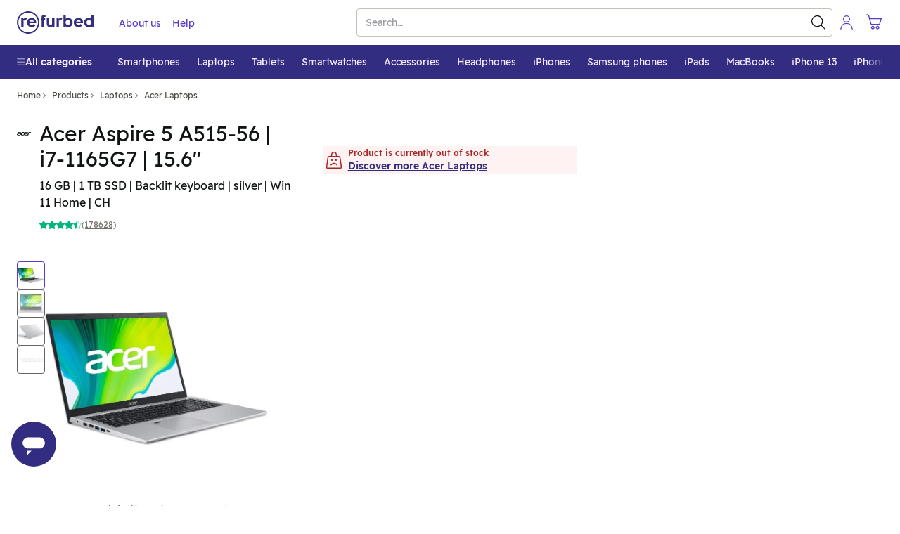

--- FILE ---
content_type: text/html; charset=utf-8
request_url: https://www.refurbed.es/p/acer-aspire-5-a515-56-1165g7-15/
body_size: 95072
content:

 <!DOCTYPE html> <html lang="en-ES" prefix="og: https://ogp.me/ns#" class="scroll-smooth"> <head> <meta http-equiv="Content-Type" content="text/html; charset=utf-8" /> 
	 <link rel="preload" as="image" fetchpriority="high" href="https://files.refurbed.com/ii/acer-aspire-5-a515-56-1165g7-15-1709132155160964545.jpg?t=fitdesign&h=600&w=800&t=convert&f=webp" type="image/webp" />  <link rel="canonical" href="https://www.refurbed.es/p/acer-aspire-5-a515-56-1165g7-15/" />  <link href="https://www.refurbed.at/p/acer-aspire-5-a515-56-1165g7-15/" hreflang="de-at" rel="alternate" />  <link href="https://www.refurbed.at/en-at/p/acer-aspire-5-a515-56-1165g7-15/" hreflang="en-at" rel="alternate" />  <link href="https://www.refurbed.be/p/acer-aspire-5-a515-56-1165g7-15/" hreflang="nl-be" rel="alternate" />  <link href="https://www.refurbed.be/fr-be/p/acer-aspire-5-a515-56-1165g7-15/" hreflang="fr-be" rel="alternate" />  <link href="https://www.refurbed.be/en-be/p/acer-aspire-5-a515-56-1165g7-15/" hreflang="en-be" rel="alternate" />  <link href="https://www.refurbed.cz/p/acer-aspire-5-a515-56-1165g7-15/" hreflang="cs-cz" rel="alternate" />  <link href="https://www.refurbed.cz/en-cz/p/acer-aspire-5-a515-56-1165g7-15/" hreflang="en-cz" rel="alternate" />  <link href="https://www.refurbed.de/p/acer-aspire-5-a515-56-1165g7-15/" hreflang="de-de" rel="alternate" />  <link href="https://www.refurbed.de/en-de/p/acer-aspire-5-a515-56-1165g7-15/" hreflang="en-de" rel="alternate" />  <link href="https://www.refurbed.dk/p/acer-aspire-5-a515-56-1165g7-15/" hreflang="da-dk" rel="alternate" />  <link href="https://www.refurbed.dk/en-dk/p/acer-aspire-5-a515-56-1165g7-15/" hreflang="en-dk" rel="alternate" />  <link href="https://www.refurbed.es/p/acer-aspire-5-a515-56-1165g7-15/" hreflang="en-es" rel="alternate" />  <link href="https://www.refurbed.fi/p/acer-aspire-5-a515-56-1165g7-15/" hreflang="fi-fi" rel="alternate" />  <link href="https://www.refurbed.fi/en-fi/p/acer-aspire-5-a515-56-1165g7-15/" hreflang="en-fi" rel="alternate" />  <link href="https://www.refurbed.fr/p/acer-aspire-5-a515-56-1165g7-15/" hreflang="fr-fr" rel="alternate" />  <link href="https://www.refurbed.fr/en-fr/p/acer-aspire-5-a515-56-1165g7-15/" hreflang="en-fr" rel="alternate" />  <link href="https://www.refurbed.ie/p/acer-aspire-5-a515-56-1165g7-15/" hreflang="en-ie" rel="alternate" />  <link href="https://www.refurbed.it/p/acer-aspire-5-a515-56-1165g7-15/" hreflang="it-it" rel="alternate" />  <link href="https://www.refurbed.it/en-it/p/acer-aspire-5-a515-56-1165g7-15/" hreflang="en-it" rel="alternate" />  <link href="https://www.refurbed.nl/p/acer-aspire-5-a515-56-1165g7-15/" hreflang="nl-nl" rel="alternate" />  <link href="https://www.refurbed.nl/en-nl/p/acer-aspire-5-a515-56-1165g7-15/" hreflang="en-nl" rel="alternate" />  <link href="https://www.refurbed.pl/p/acer-aspire-5-a515-56-1165g7-15/" hreflang="pl-pl" rel="alternate" />  <link href="https://www.refurbed.pl/en-pl/p/acer-aspire-5-a515-56-1165g7-15/" hreflang="en-pl" rel="alternate" />  <link href="https://www.refurbed.pt/p/acer-aspire-5-a515-56-1165g7-15/" hreflang="pt-pt" rel="alternate" />  <link href="https://www.refurbed.pt/en-pt/p/acer-aspire-5-a515-56-1165g7-15/" hreflang="en-pt" rel="alternate" />  <link href="https://www.refurbed.se/p/acer-aspire-5-a515-56-1165g7-15/" hreflang="sv-se" rel="alternate" />  <link href="https://www.refurbed.se/en-se/p/acer-aspire-5-a515-56-1165g7-15/" hreflang="en-se" rel="alternate" />  <link href="https://www.refurbed.si/p/acer-aspire-5-a515-56-1165g7-15/" hreflang="en-si" rel="alternate" />  <link href="https://www.refurbed.sk/p/acer-aspire-5-a515-56-1165g7-15/" hreflang="en-sk" rel="alternate" />  <link href="https://www.refurbed.ch/p/acer-aspire-5-a515-56-1165g7-15/" hreflang="de-ch" rel="alternate" />  <link href="https://www.refurbed.ch/fr-ch/p/acer-aspire-5-a515-56-1165g7-15/" hreflang="fr-ch" rel="alternate" />  <link href="https://www.refurbed.ch/en-ch/p/acer-aspire-5-a515-56-1165g7-15/" hreflang="en-ch" rel="alternate" />  <meta property="og:type" content="website" /> <meta property="og:title" content="Acer Aspire 5 A515-56 | i7-1165G7 | 15.6&quot; - from &lt;no value&gt; - Refurbished with a 30-Day Free Trial" /> <meta property="og:description" content="Acer Aspire 5 A515-56 | i7-1165G7 | 15.6&quot; purchase | Like new, only better: ✓ Fully refurbished ✓ Min. 12-Month Warranty ✓ Up to 40% cheaper than new ✓ More sustainable than new ✓ Free Shipping and Returns" /> <meta property="og:url" content="https://www.refurbed.es/p/acer-aspire-5-a515-56-1165g7-15/" /> <meta property="og:image" content="https://files.refurbed.com/ii/acer-aspire-5-a515-56-1165g7-15-1709132155160964545.jpg?t=resize&h=630&w=1200" /> <meta name="twitter:card" content="summary_large_image" /> <meta name="twitter:site" content="@refurbed" /> <meta name="twitter:title" content="Acer Aspire 5 A515-56 | i7-1165G7 | 15.6&quot; - from &lt;no value&gt; - Refurbished with a 30-Day Free Trial" /> <meta name="twitter:description" content="Acer Aspire 5 A515-56 | i7-1165G7 | 15.6&quot; purchase | Like new, only better: ✓ Fully refurbished ✓ Min. 12-Month Warranty ✓ Up to 40% cheaper than new ✓ More sustainable than new ✓ Free Shipping and Returns" /> <meta name="twitter:image" content="https://files.refurbed.com/ii/acer-aspire-5-a515-56-1165g7-15-1709132155160964545.jpg?t=resize&h=630&w=1200" />  
 <meta name="viewport" content="width=device-width, initial-scale=1, viewport-fit=cover" /> <meta http-equiv="X-UA-Compatible" content="IE=edge"> <link rel="apple-touch-icon" sizes="57x57" href="/assets/favicons/apple-touch-icon-57x57.png"> <link rel="apple-touch-icon" sizes="60x60" href="/assets/favicons/apple-touch-icon-60x60.png"> <link rel="apple-touch-icon" sizes="72x72" href="/assets/favicons/apple-touch-icon-72x72.png"> <link rel="apple-touch-icon" sizes="76x76" href="/assets/favicons/apple-touch-icon-76x76.png"> <link rel="apple-touch-icon" sizes="114x114" href="/assets/favicons/apple-touch-icon-114x114.png"> <link rel="apple-touch-icon" sizes="120x120" href="/assets/favicons/apple-touch-icon-120x120.png"> <link rel="apple-touch-icon" sizes="144x144" href="/assets/favicons/apple-touch-icon-144x144.png"> <link rel="apple-touch-icon" sizes="152x152" href="/assets/favicons/apple-touch-icon-152x152.png"> <link rel="apple-touch-icon" sizes="180x180" href="/assets/favicons/apple-touch-icon-180x180.png"> <link rel="icon" type="image/png" sizes="32x32" href="/assets/favicons/favicon-32x32.png"> <link rel="icon" type="image/png" sizes="16x16" href="/assets/favicons/favicon-16x16.png"> <link rel="manifest" href="/assets/favicons/site.webmanifest"> <link rel="shortcut icon" href="/assets/favicons/favicon.ico"> <meta name="msapplication-TileColor" content="#332e80"> <meta name="msapplication-config" content="/assets/favicons/browserconfig.xml"> <meta name="theme-color" content="#ffffff"> <link rel="dns-prefetch" href="https://static.klaviyo.com"> <link rel="dns-prefetch" href="https://www.youtube.com"> <link rel="dns-prefetch" href="https://www.google-analytics.com"> <link rel="dns-prefetch" href="https://www.facebook.com"> <link rel="dns-prefetch" href="https://analytics.tiktok.com"> <link rel="dns-prefetch" href="https://widget.trustpilot.com"> <link rel="dns-prefetch" href="https://googleads.g.doubleclick.net"> <link rel="dns-prefetch" href="https://connect.facebook.net"> <link rel="dns-prefetch" href="https://www.googletagmanager.com"> <link rel="dns-prefetch" href="https://www.googleadservices.com"> <link rel="dns-prefetch" href="https://stats.g.doubleclick.net"> <link rel="dns-prefetch" href="https://www.gstatic.com"> <link rel="dns-prefetch" href="https://adservice.google.com"> <link rel="dns-prefetch" href="https://containertags.belboon.de"> <link rel="dns-prefetch" href="https://tracking.s24.com"> <link rel="dns-prefetch" href="https://images.unsplash.com"> <link rel="dns-prefetch" href="https://load.fomo.com"> <link rel="dns-prefetch" href="https://e.fomo.com"> <link rel="dns-prefetch" href="https://geocode.usefomo.com"> <link rel="dns-prefetch" href="https://fast.a.klaviyo.com"> <link rel="dns-prefetch" href="https://a.klaviyo.com"> <link rel="dns-prefetch" href="https://static-forms.klaviyo.com"> <link rel="dns-prefetch" href="https://s.kk-resources.com"> <link rel="dns-prefetch" href="https://yt3.ggpht.com"> <link rel="dns-prefetch" href="https://cx.atdmt.com"> <link rel="dns-prefetch" href="https://static.doubleclick.net"> <link rel="dns-prefetch" href="https://cdn.jsdelivr.net"> <link rel="dns-prefetch" href="https://api.eu1.exponea.com"> <meta name="apple-mobile-web-app-title" content="refurbed"> <meta name="application-name" content="refurbed"> <meta name="msapplication-config" content="/assets/favicons/browserconfig.xml"> <meta name="theme-color" content="#ffffff"> <meta name="p:domain_verify" content="b6252e6384aafd160e06b6e9198321f9"/> 
  <title>Acer Aspire 5 A515-56 | i7-1165G7 | 15.6" - from <no value> - Refurbished with a 30-Day Free Trial</title>   <meta name="description" content="Acer Aspire 5 A515-56 | i7-1165G7 | 15.6&quot; purchase | Like new, only better: ✓ Fully refurbished ✓ Min. 12-Month Warranty ✓ Up to 40% cheaper than new ✓ More sustainable than new ✓ Free Shipping and Returns" />   
 <script id="sentry-sdk"></script> <script src="/assets/script/sentry_helpers-WH3DZLWD.js"></script> <script> window.initSentry && window.initSentry({ environment: "production", release: "ca78c1f1", sampleRate: 1, tracingSampleRate: 0, replaysOnErrorSampleRate: 0, sentryURL: "/assets/sentry/9.14.0/loader.js", }); </script> 
    <script type="text/javascript"> var gtmUrlParams = "&gtm_auth=&gtm_cookies_win=&gtm_preview="; window.GTM_STATUS = 'loading'; var isApp = navigator.userAgent.includes('median') || navigator.userAgent.toLowerCase().includes('refurbedmobileapp'); var userAgentRuntime = isApp ? 'app' : 'web'; (function(w,d,s,l,i){w[l]=w[l]||[];w[l].push({ 'gtm.start': new Date().getTime(), event: 'gtm.js', userAgentRuntime   ,website_language: 'en' ,website_locale: 'en-ES' }); var f=d.getElementsByTagName(s)[0], j=d.createElement(s),dl=l!='dataLayer'?'&l='+l:'';j.async=true;j.src= 'https://www.googletagmanager.com/gtm.js?id='+i+dl + gtmUrlParams; j.addEventListener('load', function() { window.GTM_STATUS = 'loaded'; var _ge = new CustomEvent('gtm_loaded', { bubbles: true }); d.dispatchEvent(_ge); }); f.parentNode.insertBefore(j,f); })(window,document,'script','dataLayer','GTM-N5TW7MW'); </script>   <script> var firedEventsKey = 'firedEvents'; function getEventsFired() { try { var firedEvents = JSON.parse(sessionStorage.getItem(firedEventsKey)) || {}; if (typeof firedEvents !== 'object') { return {}; } return firedEvents; } catch(e) { console.warn(e); return {}; } } function hasEventFired(eventId) { var firedEvents = getEventsFired(); return firedEvents[eventId]; } function setEventFired(eventId) { var firedEvents = getEventsFired(); firedEvents[eventId] = true; sessionStorage.setItem(firedEventsKey, JSON.stringify(firedEvents)); } var experimentId = '';  experimentId = "sf_enable_zendesk"; if (!hasEventFired(experimentId)) { dataLayer.push({ event: 'experimentTrigger', id: "sf_enable_zendesk.1", experiment: "sf_enable_zendesk", segment: 1 }); setEventFired(experimentId); }  </script>   
 <template x-init="window.ga4.trigger({&quot;eventName&quot;:&quot;page_meta&quot;,&quot;payload&quot;:{&quot;page_type&quot;:&quot;product&quot;}});"> </template> 
   <meta property="og:site_name" content="Refurbed España" /> <meta property="og:locale" content="en_ES" />  <script> window.API_BASE_URL = "https://api.refurbed.io"; window.APP_COUNTRY = "es"; window.APP_LOCALE = "en-ES"; window.APP_LOCALE_IS_PRIMARY = true; window.APP_LANGUAGE = "en"; window.FILES_BASE_URL = "https://files.refurbed.com"; window.APP_ENVIRONMENT = "production"; window.APP_SENTRY_DSN = ""; window.APP_GTM_ENABLE = true; window.APP_GA_DEVMODE = false; window.APP_BLOOMREACH_DEVMODE = false; window.APP_BLOOMREACH_PROJECT_ID = "15b3d5f8-8e6e-11ec-ad80-9aa71103f3dc"; window.APP_BLOOMREACH_BASE_URL = "https://analytics.refurbed.es"; window.APP_GRPC_WEB_API_URL = "https://api.refurbed.com"; </script>  <script> !function(e,n,t,i,o,r){function a(e){if("number"!=typeof e)return e;var n=new Date;return new Date(n.getTime()+1e3*e)}var c=4e3,s="xnpe_async_hide";function p(e){return e.reduce((function(e,n){return e[n]=function(){e._.push([n.toString(),arguments])},e}),{_:[]})}function m(e,n,t){var i=t.createElement(n);i.src=e;var o=t.getElementsByTagName(n)[0];return o.parentNode.insertBefore(i,o),i}function u(e){return"[object Date]"===Object.prototype.toString.call(e)}r.target=r.target||"https://api.exponea.com",r.file_path=r.file_path||r.target+"/js/exponea.min.js",o[n]=p(["anonymize","initialize","identify","getSegments","update","track","trackLink","trackEnhancedEcommerce","getHtml","showHtml","showBanner","showWebLayer","ping","getAbTest","loadDependency","getRecommendation","reloadWebLayers","_preInitialize"]),o[n].notifications=p(["isAvailable","isSubscribed","subscribe","unsubscribe"]),o[n]["snippetVersion"]="v2.5.0",function(e,n,t){e[n]["_"+t]={},e[n]["_"+t].nowFn=Date.now,e[n]["_"+t].snippetStartTime=e[n]["_"+t].nowFn()}(o,n,"performance"),function(e,n,t,i,o,r){e[o]={sdk:e[i],sdkObjectName:i,skipExperiments:!!t.new_experiments,sign:t.token+"/"+(r.exec(n.cookie)||["","new"])[1],path:t.target}}(o,e,r,n,i,RegExp("__exponea_etc__"+"=([\\w-]+)")),function(e,n,t){m(e.file_path,n,t)}(r,t,e),function(e,n,t,i,o,r,p){if(e.new_experiments){!0===e.new_experiments&&(e.new_experiments={});var l,f=e.new_experiments.hide_class||s,_=e.new_experiments.timeout||c,d=encodeURIComponent(r.location.href.split("#")[0]);e.cookies&&e.cookies.expires&&("number"==typeof e.cookies.expires||u(e.cookies.expires)?l=a(e.cookies.expires):e.cookies.expires.tracking&&("number"==typeof e.cookies.expires.tracking||u(e.cookies.expires.tracking))&&(l=a(e.cookies.expires.tracking))),l&&l<new Date&&(l=void 0);var x=e.target+"/webxp/"+n+"/"+r[t].sign+"/modifications.min.js?http-referer="+d+"&timeout="+_+"ms"+(l?"&cookie-expires="+Math.floor(l.getTime()/1e3):"");"sync"===e.new_experiments.mode&&r.localStorage.getItem("__exponea__sync_modifications__")?function(e,n,t,i,o){t[o][n]="<"+n+' src="'+e+'"></'+n+">",i.writeln(t[o][n]),i.writeln("<"+n+">!"+o+".init && document.writeln("+o+"."+n+'.replace("/'+n+'/", "/'+n+'-async/").replace("><", " async><"))</'+n+">")}(x,n,r,p,t):function(e,n,t,i,o,r,a,c){r.documentElement.classList.add(e);var s=m(t,i,r);function p(){o[c].init||m(t.replace("/"+i+"/","/"+i+"-async/"),i,r)}function u(){r.documentElement.classList.remove(e)}s.onload=p,s.onerror=p,o.setTimeout(u,n),o[a]._revealPage=u}(f,_,x,n,r,p,o,t)}}(r,t,i,0,n,o,e),function(e,n,t){var i;(null===(i=t.experimental)||void 0===i?void 0:i.non_personalized_weblayers)&&e[n]._preInitialize(t),e[n].start=function(i){i&&Object.keys(i).forEach((function(e){return t[e]=i[e]})),e[n].initialize(t)}}(o,n,r)}(document,"exponea","script","webxpClient",window,{ target: "https://analytics.refurbed.es", token: "15b3d5f8-8e6e-11ec-ad80-9aa71103f3dc", experimental: { non_personalized_weblayers: true }, track: { visits: false },  }); exponea.start(); window.IsExponeaLoaded = exponea.isInitialized; var exponeaLoaded = new CustomEvent('exponea_loaded', { bubbles: true }); window.dispatchEvent(exponeaLoaded); </script>  
 <link rel="preload" as="script" crossorigin href="/assets/script/alpine-GYQZKSBX.js" /> <style type="text/css"> @-ms-viewport{width:device-width}article,aside,dialog,figcaption,figure,footer,header,hgroup,main,nav,section{display:block}[tabindex="-1"]:focus{outline:none !important}hr{box-sizing:content-box;height:0;overflow:visible}h1,h2,h3,h4,h5,h6{margin-top:0;margin-bottom:.5rem}p{margin-top:0;margin-bottom:1rem}abbr[title],abbr[data-original-title]{text-decoration:underline;text-decoration:underline dotted;cursor:help;border-bottom:0}address{margin-bottom:1rem;font-style:normal;line-height:inherit}ol,ul,dl{margin-top:0;margin-bottom:1rem}ol ol,ul ul,ol ul,ul ol{margin-bottom:0}dt{font-weight:bold}dd{margin-bottom:.5rem;margin-left:0}blockquote{margin:0 0 1rem}dfn{font-style:italic}b,strong{font-weight:bolder}small{font-size:80%}sub,sup{position:relative;font-size:75%;line-height:0;vertical-align:baseline}sub{bottom:-.25em}sup{top:-.5em}a{color:#317cba;text-decoration:none;background-color:transparent;-webkit-text-decoration-skip:objects}a:hover{color:#21547d;text-decoration:underline}a:not([href]):not([tabindex]){color:inherit;text-decoration:none}a:not([href]):not([tabindex]):focus,a:not([href]):not([tabindex]):hover{color:inherit;text-decoration:none}a:not([href]):not([tabindex]):focus{outline:0}pre,code,kbd,samp{font-family:monospace, monospace;font-size:1em}pre{margin-top:0;margin-bottom:1rem;overflow:auto}figure{margin:0 0 1rem}img{vertical-align:middle;border-style:none}svg:not(:root){overflow:hidden}a,area,button,[role="button"],input,label,select,summary,textarea{touch-action:manipulation}table{border-collapse:collapse}caption{padding-top:.75rem;padding-bottom:.75rem;color:#868e96;text-align:left;caption-side:bottom}th{text-align:left}label{display:inline-block;margin-bottom:.5rem}button:focus{outline:1px dotted;outline:5px auto -webkit-focus-ring-color}input,button,select,optgroup,textarea{margin:0;font-family:inherit;font-size:inherit;line-height:inherit}button,input{overflow:visible}button,select{text-transform:none}button,html [type="button"],[type="reset"],[type="submit"]{-webkit-appearance:button}button::-moz-focus-inner,[type="button"]::-moz-focus-inner,[type="reset"]::-moz-focus-inner,[type="submit"]::-moz-focus-inner{padding:0;border-style:none}input[type="radio"],input[type="checkbox"]{box-sizing:border-box;padding:0}input[type="date"],input[type="time"],input[type="datetime-local"],input[type="month"]{-webkit-appearance:listbox}textarea{overflow:auto;resize:vertical}fieldset{min-width:0;padding:0;margin:0;border:0}legend{display:block;width:100%;max-width:100%;padding:0;margin-bottom:.5rem;font-size:1.5rem;line-height:inherit;color:inherit;white-space:normal}progress{vertical-align:baseline}[type="number"]::-webkit-inner-spin-button,[type="number"]::-webkit-outer-spin-button{height:auto}[type="search"]{outline-offset:-2px;-webkit-appearance:none}[type="search"]::-webkit-search-cancel-button,[type="search"]::-webkit-search-decoration{-webkit-appearance:none}::-webkit-file-upload-button{font:inherit;-webkit-appearance:button}output{display:inline-block}summary{display:list-item}template{display:none}[hidden]{display:none !important}@-ms-viewport{width:device-width}html{box-sizing:border-box;-ms-overflow-style:scrollbar}*,*::before,*::after{box-sizing:inherit}.container{margin-right:auto;margin-left:auto;padding-right:15px;padding-left:15px;width:100%}@media (min-width: 576px){.container{max-width:540px}}@media (min-width: 768px){.container{max-width:720px}}@media (min-width: 992px){.container{max-width:960px}}@media (min-width: 1200px){.container{max-width:1140px}}.container-fluid{width:100%;margin-right:auto;margin-left:auto;padding-right:15px;padding-left:15px;width:100%}.row{display:flex;flex-wrap:wrap;margin-right:-15px;margin-left:-15px}.no-gutters{margin-right:0;margin-left:0}.no-gutters>.col,.no-gutters>[class*="col-"]{padding-right:0;padding-left:0}.col-xl,.col-xl-auto,.col-xl-12,.col-xl-11,.col-xl-10,.col-xl-9,.col-xl-8,.col-xl-7,.col-xl-6,.col-xl-5,.col-xl-4,.col-xl-3,.col-xl-2,.col-xl-1,.col-lg,.col-lg-auto,.col-lg-12,.col-lg-11,.col-lg-10,.col-lg-9,.col-lg-8,.col-lg-7,.col-lg-6,.col-lg-5,.col-lg-4,.col-lg-3,.col-lg-2,.col-lg-1,.col-md,.col-md-auto,.col-md-12,.col-md-11,.col-md-10,.col-md-9,.col-md-8,.col-md-7,.col-md-6,.col-md-5,.col-md-4,.col-md-3,.col-md-2,.col-md-1,.col-sm,.col-sm-auto,.col-sm-12,.col-sm-11,.col-sm-10,.col-sm-9,.col-sm-8,.col-sm-7,.col-sm-6,.col-sm-5,.col-sm-4,.col-sm-3,.col-sm-2,.col-sm-1,.col,.col-auto,.col-12,.col-11,.col-10,.col-9,.col-8,.col-7,.col-6,.col-5,.col-4,.col-3,.col-2,.col-1{position:relative;width:100%;min-height:1px;padding-right:15px;padding-left:15px}.col{flex-basis:0;flex-grow:1;max-width:100%}.col-auto{flex:0 0 auto;width:auto;max-width:none}.col-1{flex:0 0 8.3333333333%;max-width:8.3333333333%}.col-2{flex:0 0 16.6666666667%;max-width:16.6666666667%}.col-3{flex:0 0 25%;max-width:25%}.col-4{flex:0 0 33.3333333333%;max-width:33.3333333333%}.col-5{flex:0 0 41.6666666667%;max-width:41.6666666667%}.col-6{flex:0 0 50%;max-width:50%}.col-7{flex:0 0 58.3333333333%;max-width:58.3333333333%}.col-8{flex:0 0 66.6666666667%;max-width:66.6666666667%}.col-9{flex:0 0 75%;max-width:75%}.col-10{flex:0 0 83.3333333333%;max-width:83.3333333333%}.col-11{flex:0 0 91.6666666667%;max-width:91.6666666667%}.col-12{flex:0 0 100%;max-width:100%}.order-1{order:1}.order-2{order:2}.order-3{order:3}.order-4{order:4}.order-5{order:5}.order-6{order:6}.order-7{order:7}.order-8{order:8}.order-9{order:9}.order-10{order:10}.order-11{order:11}.order-12{order:12}@media (min-width: 576px){.col-sm{flex-basis:0;flex-grow:1;max-width:100%}.col-sm-auto{flex:0 0 auto;width:auto;max-width:none}.col-sm-1{flex:0 0 8.3333333333%;max-width:8.3333333333%}.col-sm-2{flex:0 0 16.6666666667%;max-width:16.6666666667%}.col-sm-3{flex:0 0 25%;max-width:25%}.col-sm-4{flex:0 0 33.3333333333%;max-width:33.3333333333%}.col-sm-5{flex:0 0 41.6666666667%;max-width:41.6666666667%}.col-sm-6{flex:0 0 50%;max-width:50%}.col-sm-7{flex:0 0 58.3333333333%;max-width:58.3333333333%}.col-sm-8{flex:0 0 66.6666666667%;max-width:66.6666666667%}.col-sm-9{flex:0 0 75%;max-width:75%}.col-sm-10{flex:0 0 83.3333333333%;max-width:83.3333333333%}.col-sm-11{flex:0 0 91.6666666667%;max-width:91.6666666667%}.col-sm-12{flex:0 0 100%;max-width:100%}.order-sm-1{order:1}.order-sm-2{order:2}.order-sm-3{order:3}.order-sm-4{order:4}.order-sm-5{order:5}.order-sm-6{order:6}.order-sm-7{order:7}.order-sm-8{order:8}.order-sm-9{order:9}.order-sm-10{order:10}.order-sm-11{order:11}.order-sm-12{order:12}}@media (min-width: 768px){.col-md{flex-basis:0;flex-grow:1;max-width:100%}.col-md-auto{flex:0 0 auto;width:auto;max-width:none}.col-md-1{flex:0 0 8.3333333333%;max-width:8.3333333333%}.col-md-2{flex:0 0 16.6666666667%;max-width:16.6666666667%}.col-md-3{flex:0 0 25%;max-width:25%}.col-md-4{flex:0 0 33.3333333333%;max-width:33.3333333333%}.col-md-5{flex:0 0 41.6666666667%;max-width:41.6666666667%}.col-md-6{flex:0 0 50%;max-width:50%}.col-md-7{flex:0 0 58.3333333333%;max-width:58.3333333333%}.col-md-8{flex:0 0 66.6666666667%;max-width:66.6666666667%}.col-md-9{flex:0 0 75%;max-width:75%}.col-md-10{flex:0 0 83.3333333333%;max-width:83.3333333333%}.col-md-11{flex:0 0 91.6666666667%;max-width:91.6666666667%}.col-md-12{flex:0 0 100%;max-width:100%}.order-md-1{order:1}.order-md-2{order:2}.order-md-3{order:3}.order-md-4{order:4}.order-md-5{order:5}.order-md-6{order:6}.order-md-7{order:7}.order-md-8{order:8}.order-md-9{order:9}.order-md-10{order:10}.order-md-11{order:11}.order-md-12{order:12}}@media (min-width: 992px){.col-lg{flex-basis:0;flex-grow:1;max-width:100%}.col-lg-auto{flex:0 0 auto;width:auto;max-width:none}.col-lg-1{flex:0 0 8.3333333333%;max-width:8.3333333333%}.col-lg-2{flex:0 0 16.6666666667%;max-width:16.6666666667%}.col-lg-3{flex:0 0 25%;max-width:25%}.col-lg-4{flex:0 0 33.3333333333%;max-width:33.3333333333%}.col-lg-5{flex:0 0 41.6666666667%;max-width:41.6666666667%}.col-lg-6{flex:0 0 50%;max-width:50%}.col-lg-7{flex:0 0 58.3333333333%;max-width:58.3333333333%}.col-lg-8{flex:0 0 66.6666666667%;max-width:66.6666666667%}.col-lg-9{flex:0 0 75%;max-width:75%}.col-lg-10{flex:0 0 83.3333333333%;max-width:83.3333333333%}.col-lg-11{flex:0 0 91.6666666667%;max-width:91.6666666667%}.col-lg-12{flex:0 0 100%;max-width:100%}.order-lg-1{order:1}.order-lg-2{order:2}.order-lg-3{order:3}.order-lg-4{order:4}.order-lg-5{order:5}.order-lg-6{order:6}.order-lg-7{order:7}.order-lg-8{order:8}.order-lg-9{order:9}.order-lg-10{order:10}.order-lg-11{order:11}.order-lg-12{order:12}}@media (min-width: 1200px){.col-xl{flex-basis:0;flex-grow:1;max-width:100%}.col-xl-auto{flex:0 0 auto;width:auto;max-width:none}.col-xl-1{flex:0 0 8.3333333333%;max-width:8.3333333333%}.col-xl-2{flex:0 0 16.6666666667%;max-width:16.6666666667%}.col-xl-3{flex:0 0 25%;max-width:25%}.col-xl-4{flex:0 0 33.3333333333%;max-width:33.3333333333%}.col-xl-5{flex:0 0 41.6666666667%;max-width:41.6666666667%}.col-xl-6{flex:0 0 50%;max-width:50%}.col-xl-7{flex:0 0 58.3333333333%;max-width:58.3333333333%}.col-xl-8{flex:0 0 66.6666666667%;max-width:66.6666666667%}.col-xl-9{flex:0 0 75%;max-width:75%}.col-xl-10{flex:0 0 83.3333333333%;max-width:83.3333333333%}.col-xl-11{flex:0 0 91.6666666667%;max-width:91.6666666667%}.col-xl-12{flex:0 0 100%;max-width:100%}.order-xl-1{order:1}.order-xl-2{order:2}.order-xl-3{order:3}.order-xl-4{order:4}.order-xl-5{order:5}.order-xl-6{order:6}.order-xl-7{order:7}.order-xl-8{order:8}.order-xl-9{order:9}.order-xl-10{order:10}.order-xl-11{order:11}.order-xl-12{order:12}}blockquote{position:relative;padding:10px 0px 0px 10px}blockquote,blockquote>span{font-size:16px;line-height:20px;margin:0px}blockquote span{position:relative;z-index:1}blockquote:before{content:"\201D";font-size:150px;position:absolute;left:-15px;top:50px;color:#c5c8d3}p,address{font-size:18px;line-height:30px;word-wrap:break-word}p.lead,address.lead{font-size:20px}p.lead.lead-sm,address.lead.lead-sm{font-size:14px;line-height:20px;color:#101514}p.text-md,address.text-md{font-size:17px;line-height:26px}p.text-dark,address.text-dark{color:#101514}p.deemph,span.deemph,small.deemph{color:#999}h1,.h1,h2,.h2,h3,.h3,h4,.h4,h5,.h5,h6,.h6{color:#1e1406;margin-bottom:.5rem;line-height:1.1}h1 small,.h1 small,h2 small,.h2 small,h3 small,.h3 small,h4 small,.h4 small,h5 small,.h5 small,h6 small,.h6 small{margin-left:15px}h1,.h1{font-size:30px;font-weight:300;margin-top:55px;line-height:35px}h1.emph,.h1.emph{font-weight:400}h1.extra-emph,.h1.extra-emph{font-weight:500}h1 svg.icon,.h1 svg.icon{position:relative;top:6px;height:35px;width:35px;margin-right:7px}h2,.h2{font-size:20px;font-weight:400;margin-top:35px}h2.emph,.h2.emph{font-weight:400}h3,.h3{font-size:18px;font-weight:300;margin-top:28px}h3.emph,.h3.emph{font-weight:400}h3 svg.icon,.h3 svg.icon{position:relative;top:3px;height:20px;width:20px;margin-right:7px}h4,.h4{font-size:18px;font-weight:400;margin-top:25px;margin-bottom:13px}h5,.h5{font-size:14px;font-weight:500;margin-top:14px;text-transform:uppercase;letter-spacing:2px}h6,.h6{font-size:16px;font-weight:500;margin-top:25px}h6.emph,.h6.emph{color:#646464}.mt-auto{margin-top:auto !important}.small-gutters{margin-right:-6.5px;margin-left:-6.5px}.small-gutters>.col,.small-gutters>[class*="col-"]{padding-right:6.5px;padding-left:6.5px}@media (max-width: 576px){.container-fluid.mobile-lattice-4,.container-fluid.mobile-lattice-4 .container,.container.mobile-lattice-4,.container.mobile-lattice-4 .container{width:100% !important;max-width:100% !important;padding-right:0px;padding-left:0px}.container-fluid.mobile-lattice-4 .row,.container.mobile-lattice-4 .row{margin-left:0px !important;margin-right:0px !important}.container-fluid.mobile-lattice-4 div[class^="col"].lattice-cell,.container.mobile-lattice-4 div[class^="col"].lattice-cell{border-top:1px solid #c5c8d3}.container-fluid.mobile-lattice-4 div[class^="col"].lattice-cell:nth-child(1),.container.mobile-lattice-4 div[class^="col"].lattice-cell:nth-child(1){border-right:1px solid #c5c8d3}.container-fluid.mobile-lattice-4 div[class^="col"].lattice-cell:nth-child(3),.container.mobile-lattice-4 div[class^="col"].lattice-cell:nth-child(3){border-bottom:1px solid #c5c8d3;border-right:1px solid #c5c8d3}.container-fluid.mobile-lattice-4 div[class^="col"].lattice-cell:nth-child(4),.container.mobile-lattice-4 div[class^="col"].lattice-cell:nth-child(4){border-bottom:1px solid #c5c8d3}}.container-fluid.mobile-lattice-4.lattice-padding div[class^="col"].lattice-cell,.container.mobile-lattice-4.lattice-padding div[class^="col"].lattice-cell{display:flex;flex-direction:column;align-items:center;padding-bottom:30px}@media (max-width: 576px){.container-fluid.mobile-lattice-4.lattice-padding div[class^="col"].lattice-cell,.container.mobile-lattice-4.lattice-padding div[class^="col"].lattice-cell{padding-top:30px}}.container-fluid.mobile-lattice-4.lattice-padding div[class^="col"].lattice-cell svg.icon,.container.mobile-lattice-4.lattice-padding div[class^="col"].lattice-cell svg.icon{margin-top:20px;margin-bottom:20px}@media (max-width: 576px){.hide-xs-less{display:none !important}}@media (max-width: 768px){.hide-sm-less{display:none !important}}@media (max-width: 992px){.hide-md-less{display:none !important}}@media (min-width: 992px){.hide-lg{display:none !important}}@media (min-width: 768px){.hide-md{display:none !important}}@media (max-width: 768px){.mr-sm-less-auto{margin-right:auto !important}}@media (min-width: 768px){.ml-md-auto{margin-left:auto !important}}.ml-auto{margin-left:auto !important}.mr-auto{margin-right:auto !important}.btn{display:flex;justify-content:center;align-items:center;height:40px;width:166px;text-transform:uppercase;font-weight:500 !important;font-size:14px !important;letter-spacing:0.014em;color:#fff;background-color:#317cba;border-radius:2px;text-align:center;box-shadow:none;border:0px;-webkit-user-select:none;-moz-user-select:none;-ms-user-select:none}.btn:hover{text-decoration:none;color:#fff}.btn.btn-center{margin-left:auto;margin-right:auto}.btn.btn-outline{border:1px solid;color:#101514;background-color:transparent;border:1px solid #101514;width:100%;line-height:38px}@media (min-width: 768px){.btn.btn-outline{max-width:240px}}.btn.btn-primary{width:100%;background-color:transparent;background-image:linear-gradient(to right top, #317cba 40%, #c6c9e6)}@media (min-width: 768px){.btn.btn-primary{max-width:263px}}.btn.btn-dynamic{width:100% !important;max-width:none !important}.container-fluid.section-emph{background-color:#f4f5f7;border-top:1px solid #c5c8d3;border-bottom:1px solid #c5c8d3}.container-fluid.section-text p{margin:0px}.section .row{margin-bottom:0px !important}.section header h2,.section header .btn,.section header a.emph,.section footer h2,.section footer .btn,.section footer a.emph{margin:35px auto 35px auto}.section.section-interstitial{padding-top:60px;padding-bottom:60px}.section.section-interstitial h2{margin-top:0px}.section.section-interstitial p{font-size:20px;color:#101514;line-height:35px}.section.border-top{border-top:1px solid #c5c8d3}.section-process{text-align:center}.section-process svg.icon{height:80px;width:80px}.section-process span{display:inline-block;width:100%;text-transform:uppercase;font-size:14px;font-weight:500;letter-spacing:2px;margin-top:6px;margin-bottom:5px}.section-reviews{margin:35px 0px 0px 0px}.section-reviews header{padding-left:10px;font-weight:500}.section-reviews .review{display:flex;flex-direction:column;height:100%}.section-reviews .review blockquote{margin:auto 0px auto 0px}.section-reviews .review footer{margin:25px 0px 15px 10px}.section-text h2{font-size:14px;font-weight:500;letter-spacing:2px;margin:7.5px 0px 7.5px 0px;text-transform:uppercase}.section-text .markdown{color:#646464}.section-content-points ol li,.section-content-points ul li{color:#bc84ff}.section-content-points ol li p,.section-content-points ul li p{font-size:14px;line-height:20px;color:#646464}.section-bigsvg svg{display:flex !important;max-width:100%;max-height:350px}@media (max-width: 768px){.section-bigsvg svg{max-height:200px}}.section-bigsvg svg.icon{fill:#317cba}.section-bigsvg .content{display:flex;flex-direction:column;justify-content:center;padding-top:25px;padding-bottom:25px}.section-bigsvg .content h1,.section-bigsvg .content .h1{margin-top:0px}.section-bigimg img,.section-bigimg iframe{display:flex;margin:0px auto 0px auto}@media (max-width: 576px){.section-bigimg img,.section-bigimg iframe{max-height:250px}}.section-bigimg img{max-width:100%;height:auto}.section-team-member{text-align:center;margin-bottom:25px}.section-team-member img{display:flex;margin-left:auto;margin-right:auto;max-width:70%;max-height:200px}.section-team-member h3{margin:15px 0px 0px 0px}.section-team-member span{font-size:12px;font-weight:500;text-transform:uppercase}.section-team-member p{font-size:12px;line-height:18px;max-width:400px;margin-left:auto;margin-right:auto}.row.heading{margin-top:30px;margin-bottom:30px !important}.row.heading.no-bottomspace{margin-bottom:0px !important}.row.heading h1{margin-top:0}.noUi-target,.noUi-target *{-webkit-touch-callout:none;-webkit-tap-highlight-color:transparent;-webkit-user-select:none;-ms-touch-action:none;touch-action:none;-ms-user-select:none;-moz-user-select:none;user-select:none;-moz-box-sizing:border-box;box-sizing:border-box}.noUi-target{position:relative}.noUi-base,.noUi-connects{width:100%;height:100%;position:relative;z-index:1}.noUi-connects{overflow:hidden;z-index:0}.noUi-connect,.noUi-origin{will-change:transform;position:absolute;z-index:1;top:0;right:0;height:100%;width:100%;-ms-transform-origin:0 0;-webkit-transform-origin:0 0;-webkit-transform-style:preserve-3d;transform-origin:0 0;transform-style:flat}.noUi-txt-dir-rtl.noUi-horizontal .noUi-origin{left:0;right:auto}.noUi-vertical .noUi-origin{top:-100%;width:0}.noUi-horizontal .noUi-origin{height:0}.noUi-handle{-webkit-backface-visibility:hidden;backface-visibility:hidden;position:absolute}.noUi-touch-area{height:100%;width:100%}.noUi-state-tap .noUi-connect,.noUi-state-tap .noUi-origin{-webkit-transition:transform 0.3s;transition:transform 0.3s}.noUi-state-drag *{cursor:inherit !important}.noUi-horizontal{height:3px}.noUi-horizontal .noUi-handle{width:24px;height:24px;right:-12px;top:-11px}.noUi-txt-dir-rtl.noUi-horizontal .noUi-handle{left:-17px;right:auto}.noUi-target{background:#c5c8d3;border-radius:3px}.noUi-connects{border-radius:3px}.noUi-connect{background:#4271db}.noUi-draggable{cursor:ew-resize}.noUi-handle{border:1px solid #c5c8d3;border-radius:12px;background:#fff;cursor:default}.noUi-active{box-shadow:inset 0 0 1px #fff, inset 0 1px 7px #ddd, 0 3px 6px -3px #bbb}[disabled] .noUi-connect{background:#b8b8b8}[disabled] .noUi-handle,[disabled].noUi-handle,[disabled].noUi-target{cursor:not-allowed}.noUi-pips,.noUi-pips *{-moz-box-sizing:border-box;box-sizing:border-box}.noUi-pips{position:absolute;color:#999}.noUi-value{position:absolute;white-space:nowrap;text-align:center}.noUi-value-sub{color:#ccc;font-size:10px}.noUi-marker{position:absolute;background:#ccc}.noUi-marker-sub{background:#aaa}.noUi-marker-large{background:#aaa}.noUi-pips-horizontal{padding:10px 0;height:80px;top:100%;left:0;width:100%}.noUi-value-horizontal{-webkit-transform:translate(-50%, 50%);transform:translate(-50%, 50%)}.noUi-rtl .noUi-value-horizontal{-webkit-transform:translate(50%, 50%);transform:translate(50%, 50%)}.noUi-marker-horizontal.noUi-marker{margin-left:-1px;width:2px;height:5px}.noUi-marker-horizontal.noUi-marker-sub{height:10px}.noUi-marker-horizontal.noUi-marker-large{height:15px}.noUi-pips-vertical{padding:0 10px;height:100%;top:0;left:100%}.noUi-value-vertical{-webkit-transform:translate(0, -50%);transform:translate(0, -50%);padding-left:25px}.noUi-rtl .noUi-value-vertical{-webkit-transform:translate(0, 50%);transform:translate(0, 50%)}.noUi-marker-vertical.noUi-marker{width:5px;height:2px;margin-top:-1px}.noUi-marker-vertical.noUi-marker-sub{width:10px}.noUi-marker-vertical.noUi-marker-large{width:15px}.noUi-tooltip{display:block;position:absolute;border:1px solid #d9d9d9;border-radius:3px;background:#fff;color:#000;padding:5px;text-align:center;white-space:nowrap}.noUi-horizontal .noUi-tooltip{-webkit-transform:translate(-50%, 0);transform:translate(-50%, 0);left:50%;bottom:120%}.noUi-horizontal .noUi-origin>.noUi-tooltip{-webkit-transform:translate(50%, 0);transform:translate(50%, 0);left:auto;bottom:10px}.rebrand-slider .noUi-target .noUi-connect{background:#593bce}.rebrand-slider .noUi-target .noUi-handle{border:1px solid #593bce}.product-gallery{width:100%}.product-gallery img{display:flex;max-width:80%;margin:0px auto 0px auto}@media (max-width: 768px){.product-gallery img{max-height:325px}}@media (min-width: 768px){.product-gallery img{max-width:90%}}.icon-box{display:flex;flex-wrap:wrap;align-content:flex-start}.icon-box.icon-box-grey,.icon-box.icon-box-grey a{color:#f4f5f7}.icon-box>div,.icon-box>a{display:flex;width:50px;max-width:50px;height:50px;align-items:center;justify-content:center;color:inherit}.icon-box>div svg.icon,.icon-box>a svg.icon{width:80%;height:80%;max-width:35px;max-height:35px}.icon-box.icon-box-md>div,.icon-box.icon-box-md>a{height:40px;width:40px}.icon-box.icon-box-md>div svg.icon,.icon-box.icon-box-md>a svg.icon{width:30px;height:30px}dl.specs-list,ul.specs-list{list-style:none;margin:14px 22px 14px 22px;padding:0px}dl.specs-list.no-margin,ul.specs-list.no-margin{margin:0px}dl.specs-list dt,dl.specs-list dd,dl.specs-list li,ul.specs-list dt,ul.specs-list dd,ul.specs-list li{font-size:14px;font-weight:400;color:#646464;margin-bottom:5px}dl.specs-list dt,ul.specs-list dt{margin-right:3px;float:left;clear:left}dl.specs-list dt:after,ul.specs-list dt:after{content:":"}dl.specs-list svg.icon,ul.specs-list svg.icon{position:relative;top:2px;height:14px;width:14px;fill:#317cba;margin-right:8px}dl.specs-list.specs-list-lg dt,dl.specs-list.specs-list-lg dd,dl.specs-list.specs-list-lg li,ul.specs-list.specs-list-lg dt,ul.specs-list.specs-list-lg dd,ul.specs-list.specs-list-lg li{font-size:16px}dl.specs-list.specs-list-xl dt,dl.specs-list.specs-list-xl dd,dl.specs-list.specs-list-xl li,ul.specs-list.specs-list-xl dt,ul.specs-list.specs-list-xl dd,ul.specs-list.specs-list-xl li{font-size:17px}dl.specs-list.specs-list-indent,ul.specs-list.specs-list-indent{margin:14px 26px 14px 26px;text-indent:-26px}.alert{font-size:14px;font-weight:500;width:100%;border-radius:2px;padding:10px;text-align:center;margin:15px 0px 15px 0px}.alert.alert-error{background-color:#dc5555;color:#fff}.alert.alert-success{background-color:#a8cd1b;color:#fff}button{cursor:pointer}.form-control{font-size:14px}.form-group{margin-bottom:7px}.form-group>label.inborder{display:inline-block;position:relative;top:11px;padding:2px 6px 2px 6px;margin-left:16px;background-color:#fff;z-index:25;font-size:10px;color:#646464}.form-group>label.inborder.required::after{content:"*"}.form-group>label.inborder svg.icon{position:relative;width:9px;height:9px;top:1px;left:1px}.form-group.has-danger .form-control{border-color:#dc5555}.form-group.has-danger>label.inborder{color:#dc5555}.form-group.has-danger small.text-help{position:absolute;color:#dc5555;font-size:10px;line-height:20px}.form-group>.custom-control{display:flex;margin:15px 0px 0px 0px}.custom-control{position:relative;display:inline-flex;min-height:1.5rem}.custom-control-input{position:absolute;z-index:-1;opacity:0}.custom-control-input:checked~.custom-control-indicator{color:#fff;background-color:#317cba}.custom-control-input:active~.custom-control-indicator{color:#fff;background-color:#839cff}.custom-control-input:disabled~.custom-control-indicator{background-color:#e9ecef}.custom-control-input:disabled~.custom-control-description{color:#868e96}.custom-control-indicator{display:flex;flex-shrink:0;width:20px;height:20px;pointer-events:none;user-select:none;outline:none;margin:auto 0px auto 0px;background-color:#f4f5f7;border:1px solid #c5c8d3;background-repeat:no-repeat;background-position:center center;background-size:50% 50%}.custom-checkbox{-webkit-user-select:none;-moz-user-select:none;-ms-user-select:none;cursor:pointer;font-size:12px;line-height:16px;color:#646464}.custom-checkbox .custom-control-indicator{border-radius:2px}.custom-checkbox .custom-control-input:checked~.custom-control-indicator{background-image:url("data:image/svg+xml;charset=utf8,%3Csvg xmlns='http://www.w3.org/2000/svg' viewBox='0 0 8 8'%3E%3Cpath fill='%23fff' d='M6.564.75l-3.59 3.612-1.538-1.55L0 4.26 2.974 7.25 8 2.193z'/%3E%3C/svg%3E")}.custom-checkbox .custom-control-description{margin:3px 0px 3px 15px}.custom-select{-webkit-user-select:none;-moz-user-select:none;-ms-user-select:none;font-size:14px;display:inline-block;width:100%;height:2.5rem;padding:.625rem 1.25rem .625rem 1.25rem;line-height:1.25;color:#101514;vertical-align:middle;background:#fff url("data:image/svg+xml;charset=utf8,%3Csvg xmlns='http://www.w3.org/2000/svg' viewBox='0 0 4 5'%3E%3Cpath fill='%23333' d='M2 0L0 2h4zm0 5L0 3h4z'/%3E%3C/svg%3E") no-repeat right 1.25rem center;background-size:8px 10px;border:1px solid #c5c8d3;border-radius:2px;appearance:none}.custom-select:focus{border-color:#317cba;outline:none}.custom-select:focus::-ms-value{color:#101514;background-color:#fff}.custom-select:disabled{color:#868e96;background-color:#f4f5f7}.custom-select::-ms-expand{opacity:0}select{-webkit-appearance:none;-moz-appearance:none;text-indent:0.01px;text-overflow:""}select::-ms-expand{display:none}.searchbar{display:flex;align-items:center}form.search{display:flex;align-items:center;width:100%}form.search input,form.search button{height:40px;font-size:18px;font-weight:400;padding:0 1.25rem}form.search input{position:relative;display:flex;color:#a4a6aa;border-radius:2px 0px 0px 2px;border-right:0px}form.search input::placeholder{color:#646464;opacity:1}form.search button{width:70px;background-color:#101514;border:0px;border-radius:0px 2px 2px 0px;color:#fff;line-height:40px}form.search button svg.icon{position:relative;top:1.5px;height:19px;width:19px}form.search.search-lg input,form.search.search-lg button{height:50px}@media (min-width: 768px){form.search.search-lg input,form.search.search-lg button{font-size:25px}}form.search.search-lg button{line-height:50px}form.search a{margin-left:20px;padding-left:20px;text-transform:none !important;font-size:14px;font-weight:600;line-height:40px;color:#999 !important}.table{width:100%;max-width:100%;margin-bottom:1rem;background-color:#fff;position:relative}.table th,.table td{padding:.75rem;vertical-align:middle;border-top:1px solid #e9ecef}@media (max-width: 767px){.table th:first-child,.table td:first-child{padding-left:0px}}.table thead th{vertical-align:bottom;border-bottom:2px solid #e9ecef}.table tbody+tbody{border-top:2px solid #e9ecef}.table tr{height:1.75em;line-height:1.75em}.table.table-rowlinks a.rowlink:hover{color:inherit;text-decoration:none}.table.table-rowlinks a.rowlink::before{content:"";display:block;position:absolute;left:0;width:100%;height:1.75em}@media (max-width: 991px){.table-responsive{display:block;width:100%;overflow-x:auto;-ms-overflow-style:-ms-autohiding-scrollbar}.table-responsive.table-bordered{border:0}}body{display:flex;min-height:100vh;flex-direction:column}body #wrapper{flex:1 0 auto}body #wrapper.cover{filter:brightness(0.75);background-color:#fefefe;moz-transition:color 0.2s ease-in;-o-transition:color 0.2s ease-in;-webkit-transition:color 0.2s ease-in}body #wrapper>.container>.row,body #wrapper>.container-fluid>.row{margin-bottom:40px}.topspace{margin-top:20px !important}.bigtopspace{margin-top:40px !important}.no-bottomspace{margin-bottom:0px !important}.smallbottomspace{margin-bottom:20px !important}.bottomspace{margin-bottom:40px !important}.no-headspace{margin-top:0px !important}.d-none{display:none !important}.d-flex{display:flex}a.hidelink{cursor:default}a.hidelink:hover{text-decoration:none}a.cover-link{position:absolute;width:100%;height:100%;top:0;left:0;z-index:1}a.emph{display:inline-block;color:#101514;font-size:12px;font-weight:500;line-height:20px;text-transform:uppercase;padding:0px 1px 2px 1px}a.emph:not(.no-underline){background-image:linear-gradient(to right top, #317cba 40%, #c6c9e6);background-size:100% 2px;background-position:bottom left, bottom right;background-repeat:no-repeat}a.emph:hover{text-decoration:none}a.emph.emph-light{color:#fff}a.link-sm{font-size:12px;line-height:16px;color:#646464;text-decoration:underline}p>a,p>a:hover,a.text-link,a.text-link:hover,.custom-control-description a,.custom-control-description a:hover{color:#101514;text-decoration:underline}img:not([src]){visibility:hidden}@-moz-document url-prefix(){img:-moz-loading{visibility:hidden}}svg.icon{display:inline;fill:currentColor}img:not([src]){visibility:hidden}img.responsive-width{max-width:100%}.main-banner{margin:15px 0px 25px 0px}.main-banner img.banner-lg{display:none}@media (min-width: 768px){.main-banner{margin-top:30px}.main-banner img.banner-sm{display:none}.main-banner img.banner-lg{display:block}}.info-text{padding:10px 0px 10px 0px;line-height:22px;font-size:14px}.info-text>span{color:#646464}.info-text>span.emph{font-weight:600}.info-text>a{margin-left:15px}.info-text.info-text-md{color:#000;line-height:1.2;font-size:16px}.num-circle{height:30px;width:30px;background-image:linear-gradient(to right top, #317cba 40%, #c6c9e6)}.num-circle,.num-circle>div{display:inline-flex;align-items:center;justify-content:center;border-radius:50%}.num-circle>div{margin:1px;font-size:14px;font-weight:500;text-align:center;background-color:#f4f5f7;height:28px;width:28px}.num-circle.inactive{background-color:#c5c8d3;background-image:none}.num-circle.inactive>div{background-color:#fff;color:#999}.link-box svg.icon{position:relative;top:5px;height:16px;width:16px}.customer-order{border-bottom:1px solid #c5c8d3;padding-bottom:25px}.customer-order:first-child{border-top:1px solid #c5c8d3}.customer-order table td:first-child{font-weight:500;text-align:right}.grey-box{border:1px solid #c5c8d3;border-radius:2px;background-color:#f4f5f7}.grey-box header{padding:20px 20px 0px 20px}.grey-box header.border{padding-bottom:15px;border-bottom:1px solid #c5c8d3}.grey-box header h3{font-size:18px;font-weight:600;margin:0px}.grey-box>div{font-size:14px;color:#646464;padding:15px 20px 15px 20px}.grey-box footer{padding:0px 20px 15px 20px}.grey-box footer.border{padding-top:15px;border:0;border-top:1px solid #c5c8d3}hr{height:1px;background-color:#c5c8d3;border:0;margin:0px}iframe.facebook{width:100%;height:400px;margin-bottom:25px}.trusted-rating a{color:inherit;text-decoration:none}.trusted-rating a span{font-weight:600}.stars{color:#ffdc0f}.stars.stars-lg{font-size:20px;line-height:20px}.rb-video-section>:first-child{margin-bottom:20px}@media (min-width: 768px){.rb-video-section>:first-child{margin-bottom:0}}img{max-width:100%;height:auto}.product-list-container{overflow-anchor:none}.text-shadow-blue-500{text-shadow:1px 1px 15px #2f3061 !important}.loading-indicator{--animation-duration: 1000ms;animation:native-loader-animation var(--animation-duration) ease-in-out infinite}@keyframes native-loader-animation{25%{transform:scaleY(2)}50%{transform:scaleY(1)}}.loading-indicator:nth-child(2){animation-delay:calc(var(--animation-duration) / 5 * 1)}.loading-indicator:nth-child(3){animation-delay:calc(var(--animation-duration) / 5 * 2)}.loading-indicator:nth-child(4){animation-delay:calc(var(--animation-duration) / 5 * 3)}.loading-indicator:nth-child(5){animation-delay:calc(var(--animation-duration) / 5 * 4)}
 /* node_modules/.pnpm/tippy.js@6.3.7/node_modules/tippy.js/dist/tippy.css */
.tippy-box[data-animation=fade][data-state=hidden] {
  opacity: 0;
}
[data-tippy-root] {
  max-width: calc(100vw - 10px);
}
.tippy-box {
  position: relative;
  background-color: #333;
  color: #fff;
  border-radius: 4px;
  font-size: 14px;
  line-height: 1.4;
  white-space: normal;
  outline: 0;
  transition-property:
    transform,
    visibility,
    opacity;
}
.tippy-box[data-placement^=top] > .tippy-arrow {
  bottom: 0;
}
.tippy-box[data-placement^=top] > .tippy-arrow:before {
  bottom: -7px;
  left: 0;
  border-width: 8px 8px 0;
  border-top-color: initial;
  transform-origin: center top;
}
.tippy-box[data-placement^=bottom] > .tippy-arrow {
  top: 0;
}
.tippy-box[data-placement^=bottom] > .tippy-arrow:before {
  top: -7px;
  left: 0;
  border-width: 0 8px 8px;
  border-bottom-color: initial;
  transform-origin: center bottom;
}
.tippy-box[data-placement^=left] > .tippy-arrow {
  right: 0;
}
.tippy-box[data-placement^=left] > .tippy-arrow:before {
  border-width: 8px 0 8px 8px;
  border-left-color: initial;
  right: -7px;
  transform-origin: center left;
}
.tippy-box[data-placement^=right] > .tippy-arrow {
  left: 0;
}
.tippy-box[data-placement^=right] > .tippy-arrow:before {
  left: -7px;
  border-width: 8px 8px 8px 0;
  border-right-color: initial;
  transform-origin: center right;
}
.tippy-box[data-inertia][data-state=visible] {
  transition-timing-function: cubic-bezier(.54, 1.5, .38, 1.11);
}
.tippy-arrow {
  width: 16px;
  height: 16px;
  color: #333;
}
.tippy-arrow:before {
  content: "";
  position: absolute;
  border-color: transparent;
  border-style: solid;
}
.tippy-content {
  position: relative;
  padding: 5px 9px;
  z-index: 1;
}

/* node_modules/.pnpm/tippy.js@6.3.7/node_modules/tippy.js/themes/light.css */
.tippy-box[data-theme~=light] {
  color: #26323d;
  box-shadow:
    0 0 20px 4px rgba(154, 161, 177, .15),
    0 4px 80px -8px rgba(36, 40, 47, .25),
    0 4px 4px -2px rgba(91, 94, 105, .15);
  background-color: #fff;
}
.tippy-box[data-theme~=light][data-placement^=top] > .tippy-arrow:before {
  border-top-color: #fff;
}
.tippy-box[data-theme~=light][data-placement^=bottom] > .tippy-arrow:before {
  border-bottom-color: #fff;
}
.tippy-box[data-theme~=light][data-placement^=left] > .tippy-arrow:before {
  border-left-color: #fff;
}
.tippy-box[data-theme~=light][data-placement^=right] > .tippy-arrow:before {
  border-right-color: #fff;
}
.tippy-box[data-theme~=light] > .tippy-backdrop {
  background-color: #fff;
}
.tippy-box[data-theme~=light] > .tippy-svg-arrow {
  fill: #fff;
}

/* jellyfish/packages/tooltip/src/index.css */
.tippy-box > .tippy-content {
  padding: 20px;
  color: #656975;
  font-size: 14px;
  font-weight: 400;
  text-transform: none;
}
 </style> <script type="text/javascript"> function onLoaded(f) { if(window.attachEvent) { window.attachEvent('onload', f); } else { if(window.onload) { var curronload = window.onload; var newonload = function(evt) { curronload(evt); f(evt); }; window.onload = newonload; } else { window.onload = f; } } } </script> <script> function median_library_ready() { if (window.init_firebase_analytics) { window.init_firebase_analytics(); } if (window.init_mobile_bottom_navbar) { window.init_mobile_bottom_navbar(); } if (window.init_mobile_top_unrestricted_navbar) { window.init_mobile_top_unrestricted_navbar(); } if (window.init_mobile_top_restricted_navbar) { window.init_mobile_top_restricted_navbar(); } if (window.mobileUtils && window.mobileUtils.sendMobileAppSessionEvent) { window.mobileUtils.sendMobileAppSessionEvent("median"); } } function mobile_app_ready() { if (window.init_firebase_analytics) { window.init_firebase_analytics(); } if (window.mobileUtils && window.mobileUtils.sendMobileAppSessionEvent) { window.mobileUtils.sendMobileAppSessionEvent("own_app"); } } function mobile_push_notification_clicked(data) { if (window.mobileUtils && window.mobileUtils.handlePushNotificationClick) { window.mobileUtils.handlePushNotificationClick(data); } } </script> 
	
	<style type="text/css">
		
			/*! tailwindcss v3.4.1 | MIT License | https://tailwindcss.com*/*,:after,:before{box-sizing:border-box;border:0 solid rgb(var(--ui-02)/1)}:after,:before{--tw-content:""}:host,html{line-height:1.5;-webkit-text-size-adjust:100%;-moz-tab-size:4;-o-tab-size:4;tab-size:4;font-family:Readex Pro,ui-sans-serif,system-ui,sans-serif,Apple Color Emoji,Segoe UI Emoji,Segoe UI Symbol,Noto Color Emoji;font-feature-settings:normal;font-variation-settings:normal;-webkit-tap-highlight-color:transparent}body{margin:0;line-height:inherit}hr{height:0;color:inherit;border-top-width:1px}abbr:where([title]){-webkit-text-decoration:underline dotted;text-decoration:underline dotted}h1,h2,h3,h4,h5,h6{font-size:inherit;font-weight:inherit}a{color:inherit;text-decoration:inherit}b,strong{font-weight:bolder}code,kbd,pre,samp{font-family:ui-monospace,SFMono-Regular,Menlo,Monaco,Consolas,Liberation Mono,Courier New,monospace;font-feature-settings:normal;font-variation-settings:normal;font-size:1em}small{font-size:80%}sub,sup{font-size:75%;line-height:0;position:relative;vertical-align:baseline}sub{bottom:-.25em}sup{top:-.5em}table{text-indent:0;border-color:inherit;border-collapse:collapse}button,input,optgroup,select,textarea{font-family:inherit;font-feature-settings:inherit;font-variation-settings:inherit;font-size:100%;font-weight:inherit;line-height:inherit;color:inherit;margin:0;padding:0}button,select{text-transform:none}[type=button],[type=reset],[type=submit],button{-webkit-appearance:button;background-color:transparent;background-image:none}:-moz-focusring{outline:auto}:-moz-ui-invalid{box-shadow:none}progress{vertical-align:baseline}::-webkit-inner-spin-button,::-webkit-outer-spin-button{height:auto}[type=search]{-webkit-appearance:textfield;outline-offset:-2px}::-webkit-search-decoration{-webkit-appearance:none}::-webkit-file-upload-button{-webkit-appearance:button;font:inherit}summary{display:list-item}blockquote,dd,dl,figure,h1,h2,h3,h4,h5,h6,hr,p,pre{margin:0}fieldset{margin:0}fieldset,legend{padding:0}menu,ol,ul{list-style:none;margin:0;padding:0}dialog{padding:0}textarea{resize:vertical}input::-moz-placeholder, textarea::-moz-placeholder{opacity:1;color:#9ca3af}input::placeholder,textarea::placeholder{opacity:1;color:#9ca3af}[role=button],button{cursor:pointer}:disabled{cursor:default}audio,canvas,embed,iframe,img,object,svg,video{display:block;vertical-align:middle}img,video{max-width:100%;height:auto}[hidden]{display:none}:root,[data-theme=base]{--brand-01:51 46 128;--brand-02:195 152 239;--brand-03:3 102 89;--brand-04:128 255 128;--brand-05:241 255 222;--ui-01:249 249 247;--ui-02:229 230 227;--ui-03:193 196 184;--content-01:21 21 20;--content-02:73 77 66;--content-03:114 116 107;--content-04:229 230 227;--content-05:249 249 247;--interact-01:51 45 130;--interact-01-focus:89 59 206;--interact-01-hover:89 59 206;--interact-01-active:220 193 249;--interact-01-disabled:51 45 130;--interact-02:245 235 255;--interact-02-focus:220 193 249;--interact-02-hover:220 193 249;--interact-02-active:89 59 206;--interact-02-disabled:245 235 255;--interact-03:89 59 206;--interact-03-focus:176 136 235;--interact-03-hover:176 136 235;--interact-03-active:220 193 249;--interact-03-disabled:89 59 206;--interact-04:220 193 249;--interact-04-focus:176 136 235;--interact-04-hover:176 136 235;--interact-04-active:89 59 206;--interact-04-disabled:220 193 249;--interact-05:220 193 249;--interact-06:176 136 235;--emphasize-01:3 98 86;--emphasize-02:243 255 239;--promote-01:89 59 206;--promote-02:245 235 255;--promote-03:176 136 235;--warn-01:118 69 0;--warn-02:252 239 214;--warn-03:167 97 1;--inform-01:73 77 66;--inform-02:249 249 247;--inform-03:114 116 107;--fail-01:167 39 39;--fail-02:255 242 242;--fail-03:212 66 66}:root,[data-theme=base],[data-theme=deprecated]{--ui-04:255 255 255;--ui-05:0 0 0;--ui-06:transparent;--content-06:255 255 255;--emphasize-03:14 134 99}[data-theme=deprecated]{--brand-01:47 48 97;--ui-01:249 249 251;--ui-02:197 200 211;--ui-03:125 128 140;--content-01:31 33 35;--content-02:83 87 96;--content-03:101 105 117;--content-04:125 128 140;--content-05:197 200 211;--interact-01:66 113 219;--interact-01-focus:66 113 219;--interact-01-hover:11 72 209;--interact-01-active:46 79 153;--interact-01-disabled:125 128 140;--interact-02:255 255 255;--interact-02-focus:255 255 255;--interact-02-hover:255 255 255;--interact-02-active:232 234 239;--interact-02-disabled:125 128 140;--interact-03:66 113 219;--interact-03-focus:66 113 219;--interact-03-hover:11 72 209;--interact-03-active:46 79 153;--interact-03-disabled:125 128 140;--interact-04:255 255 255;--interact-04-focus:242 244 249;--interact-04-hover:242 244 249;--interact-04-active:197 200 211;--interact-04-disabled:172 175 188;--interact-05:179 198 241;--interact-06:179 198 241;--emphasize-01:16 114 106;--emphasize-02:237 248 247;--promote-01:66 113 219;--promote-02:246 246 255;--promote-03:59 102 197;--warn-01:167 117 42;--warn-02:254 246 234;--warn-03:193 137 52;--inform-01:47 48 97;--inform-02:246 246 255;--fail-01:187 65 65;--fail-02:252 247 247;--fail-03:187 65 65}[multiple],[type=date],[type=datetime-local],[type=email],[type=month],[type=number],[type=password],[type=search],[type=tel],[type=text],[type=time],[type=url],[type=week],input:where(:not([type])),select,textarea{-webkit-appearance:none;-moz-appearance:none;appearance:none;background-color:#fff;border-color:#6b7280;border-width:1px;border-radius:0;padding:.5rem .75rem;font-size:1rem;line-height:1.5rem;--tw-shadow:0 0 transparent}[multiple]:focus,[type=date]:focus,[type=datetime-local]:focus,[type=email]:focus,[type=month]:focus,[type=number]:focus,[type=password]:focus,[type=search]:focus,[type=tel]:focus,[type=text]:focus,[type=time]:focus,[type=url]:focus,[type=week]:focus,input:where(:not([type])):focus,select:focus,textarea:focus{outline:2px solid transparent;outline-offset:2px;--tw-ring-inset:var(--tw-empty,/*!*/ /*!*/);--tw-ring-offset-width:0px;--tw-ring-offset-color:#fff;--tw-ring-color:#3b66c5;--tw-ring-offset-shadow:var(--tw-ring-inset) 0 0 0 var(--tw-ring-offset-width) var(--tw-ring-offset-color);--tw-ring-shadow:var(--tw-ring-inset) 0 0 0 calc(1px + var(--tw-ring-offset-width)) var(--tw-ring-color);box-shadow:var(--tw-ring-offset-shadow),var(--tw-ring-shadow),var(--tw-shadow);border-color:#3b66c5}input::-moz-placeholder, textarea::-moz-placeholder{color:#6b7280;opacity:1}input::placeholder,textarea::placeholder{color:#6b7280;opacity:1}::-webkit-datetime-edit-fields-wrapper{padding:0}::-webkit-date-and-time-value{min-height:1.5em;text-align:inherit}::-webkit-datetime-edit{display:inline-flex}::-webkit-datetime-edit,::-webkit-datetime-edit-day-field,::-webkit-datetime-edit-hour-field,::-webkit-datetime-edit-meridiem-field,::-webkit-datetime-edit-millisecond-field,::-webkit-datetime-edit-minute-field,::-webkit-datetime-edit-month-field,::-webkit-datetime-edit-second-field,::-webkit-datetime-edit-year-field{padding-top:0;padding-bottom:0}select{background-image:url("data:image/svg+xml;charset=utf-8,%3Csvg xmlns='http://www.w3.org/2000/svg' fill='none' viewBox='0 0 20 20'%3E%3Cpath stroke='%236b7280' stroke-linecap='round' stroke-linejoin='round' stroke-width='1.5' d='M6 8l4 4 4-4'/%3E%3C/svg%3E");background-position:right .5rem center;background-repeat:no-repeat;background-size:1.5em 1.5em;padding-right:2.5rem;-webkit-print-color-adjust:exact;print-color-adjust:exact}[multiple],[size]:where(select:not([size="1"])){background-image:none;background-position:0 0;background-repeat:unset;background-size:initial;padding-right:.75rem;-webkit-print-color-adjust:unset;print-color-adjust:unset}[type=checkbox],[type=radio]{-webkit-appearance:none;-moz-appearance:none;appearance:none;padding:0;-webkit-print-color-adjust:exact;print-color-adjust:exact;display:inline-block;vertical-align:middle;background-origin:border-box;-webkit-user-select:none;-moz-user-select:none;user-select:none;flex-shrink:0;height:1rem;width:1rem;color:#3b66c5;background-color:#fff;border-color:#6b7280;border-width:1px;--tw-shadow:0 0 transparent}[type=checkbox]{border-radius:0}[type=radio]{border-radius:100%}[type=checkbox]:focus,[type=radio]:focus{outline:2px solid transparent;outline-offset:2px;--tw-ring-inset:var(--tw-empty,/*!*/ /*!*/);--tw-ring-offset-width:2px;--tw-ring-offset-color:#fff;--tw-ring-color:#3b66c5;--tw-ring-offset-shadow:var(--tw-ring-inset) 0 0 0 var(--tw-ring-offset-width) var(--tw-ring-offset-color);--tw-ring-shadow:var(--tw-ring-inset) 0 0 0 calc(2px + var(--tw-ring-offset-width)) var(--tw-ring-color);box-shadow:var(--tw-ring-offset-shadow),var(--tw-ring-shadow),var(--tw-shadow)}[type=checkbox]:checked,[type=radio]:checked{border-color:transparent;background-color:currentColor;background-size:100% 100%;background-position:50%;background-repeat:no-repeat}[type=checkbox]:checked{background-image:url("data:image/svg+xml;charset=utf-8,%3Csvg viewBox='0 0 16 16' fill='%23fff' xmlns='http://www.w3.org/2000/svg'%3E%3Cpath d='M12.207 4.793a1 1 0 010 1.414l-5 5a1 1 0 01-1.414 0l-2-2a1 1 0 011.414-1.414L6.5 9.086l4.293-4.293a1 1 0 011.414 0z'/%3E%3C/svg%3E")}@media (forced-colors:active) {[type=checkbox]:checked{-webkit-appearance:auto;-moz-appearance:auto;appearance:auto}}[type=radio]:checked{background-image:url("data:image/svg+xml;charset=utf-8,%3Csvg viewBox='0 0 16 16' fill='%23fff' xmlns='http://www.w3.org/2000/svg'%3E%3Ccircle cx='8' cy='8' r='3'/%3E%3C/svg%3E")}@media (forced-colors:active) {[type=radio]:checked{-webkit-appearance:auto;-moz-appearance:auto;appearance:auto}}[type=checkbox]:checked:focus,[type=checkbox]:checked:hover,[type=radio]:checked:focus,[type=radio]:checked:hover{border-color:transparent;background-color:currentColor}[type=checkbox]:indeterminate{background-image:url("data:image/svg+xml;charset=utf-8,%3Csvg xmlns='http://www.w3.org/2000/svg' fill='none' viewBox='0 0 16 16'%3E%3Cpath stroke='%23fff' stroke-linecap='round' stroke-linejoin='round' stroke-width='2' d='M4 8h8'/%3E%3C/svg%3E");border-color:transparent;background-color:currentColor;background-size:100% 100%;background-position:50%;background-repeat:no-repeat}@media (forced-colors:active) {[type=checkbox]:indeterminate{-webkit-appearance:auto;-moz-appearance:auto;appearance:auto}}[type=checkbox]:indeterminate:focus,[type=checkbox]:indeterminate:hover{border-color:transparent;background-color:currentColor}[type=file]{background:unset;border-color:inherit;border-width:0;border-radius:0;padding:0;font-size:unset;line-height:inherit}[type=file]:focus{outline:1px solid ButtonText;outline:1px auto -webkit-focus-ring-color}@font-face{font-family:Readex Pro;font-style:normal;font-weight:400;font-display:swap;src:url(/assets/font/readexpro-regular.woff2) format("woff2")}@font-face{font-family:Readex Pro;font-style:normal;font-weight:600;font-display:swap;src:url(/assets/font/readexpro-semibold.woff2) format("woff2")}:focus-visible{outline-color:rgb(var(--interact-05)/1)}.category-seo-section .h1,.category-seo-section .h2,.category-seo-section .h3,.category-seo-section .h4,.category-seo-section .h5,.category-seo-section .h6,.category-seo-section h1,.category-seo-section h2,.category-seo-section h3,.category-seo-section h4,.category-seo-section h5,.category-seo-section h6{margin-top:2rem;margin-bottom:0;font-size:1.25rem;line-height:1.75rem;font-weight:600;--tw-text-opacity:1;color:rgb(var(--content-01)/var(--tw-text-opacity))}.category-seo-section ol,.category-seo-section p,.category-seo-section ul{font-size:1rem;line-height:1.5rem;font-weight:400;--tw-text-opacity:1;color:rgb(var(--content-02)/var(--tw-text-opacity))}.category-seo-section p{margin-top:.75rem}.category-seo-section ol,.category-seo-section ul{margin:0}*,:after,:before{--tw-border-spacing-x:0;--tw-border-spacing-y:0;--tw-translate-x:0;--tw-translate-y:0;--tw-rotate:0;--tw-skew-x:0;--tw-skew-y:0;--tw-scale-x:1;--tw-scale-y:1;--tw-pan-x: ;--tw-pan-y: ;--tw-pinch-zoom: ;--tw-scroll-snap-strictness:proximity;--tw-gradient-from-position: ;--tw-gradient-via-position: ;--tw-gradient-to-position: ;--tw-ordinal: ;--tw-slashed-zero: ;--tw-numeric-figure: ;--tw-numeric-spacing: ;--tw-numeric-fraction: ;--tw-ring-inset: ;--tw-ring-offset-width:0px;--tw-ring-offset-color:#fff;--tw-ring-color:rgba(66,113,219,0.5);--tw-ring-offset-shadow:0 0 transparent;--tw-ring-shadow:0 0 transparent;--tw-shadow:0 0 transparent;--tw-shadow-colored:0 0 transparent;--tw-blur: ;--tw-brightness: ;--tw-contrast: ;--tw-grayscale: ;--tw-hue-rotate: ;--tw-invert: ;--tw-saturate: ;--tw-sepia: ;--tw-drop-shadow: ;--tw-backdrop-blur: ;--tw-backdrop-brightness: ;--tw-backdrop-contrast: ;--tw-backdrop-grayscale: ;--tw-backdrop-hue-rotate: ;--tw-backdrop-invert: ;--tw-backdrop-opacity: ;--tw-backdrop-saturate: ;--tw-backdrop-sepia: }::backdrop{--tw-border-spacing-x:0;--tw-border-spacing-y:0;--tw-translate-x:0;--tw-translate-y:0;--tw-rotate:0;--tw-skew-x:0;--tw-skew-y:0;--tw-scale-x:1;--tw-scale-y:1;--tw-pan-x: ;--tw-pan-y: ;--tw-pinch-zoom: ;--tw-scroll-snap-strictness:proximity;--tw-gradient-from-position: ;--tw-gradient-via-position: ;--tw-gradient-to-position: ;--tw-ordinal: ;--tw-slashed-zero: ;--tw-numeric-figure: ;--tw-numeric-spacing: ;--tw-numeric-fraction: ;--tw-ring-inset: ;--tw-ring-offset-width:0px;--tw-ring-offset-color:#fff;--tw-ring-color:rgba(66,113,219,0.5);--tw-ring-offset-shadow:0 0 transparent;--tw-ring-shadow:0 0 transparent;--tw-shadow:0 0 transparent;--tw-shadow-colored:0 0 transparent;--tw-blur: ;--tw-brightness: ;--tw-contrast: ;--tw-grayscale: ;--tw-hue-rotate: ;--tw-invert: ;--tw-saturate: ;--tw-sepia: ;--tw-drop-shadow: ;--tw-backdrop-blur: ;--tw-backdrop-brightness: ;--tw-backdrop-contrast: ;--tw-backdrop-grayscale: ;--tw-backdrop-hue-rotate: ;--tw-backdrop-invert: ;--tw-backdrop-opacity: ;--tw-backdrop-saturate: ;--tw-backdrop-sepia: }.prose{color:var(--tw-prose-body);max-width:65ch}.prose :where(p):not(:where([class~=not-prose],[class~=not-prose] *)){margin-top:1.25em;margin-bottom:1.25em;font-size:inherit;line-height:inherit;font-family:inherit;overflow-wrap:inherit}.prose :where([class~=lead]):not(:where([class~=not-prose],[class~=not-prose] *)){color:var(--tw-prose-lead);font-size:1.25em;line-height:1.6;margin-top:1.2em;margin-bottom:1.2em}.prose :where(a):not(:where([class~=not-prose],[class~=not-prose] *)){color:var(--tw-prose-links);text-decoration:underline;font-weight:500}.prose :where(strong):not(:where([class~=not-prose],[class~=not-prose] *)){color:var(--tw-prose-bold);font-weight:600}.prose :where(a strong):not(:where([class~=not-prose],[class~=not-prose] *)),.prose :where(blockquote strong):not(:where([class~=not-prose],[class~=not-prose] *)),.prose :where(thead th strong):not(:where([class~=not-prose],[class~=not-prose] *)){color:inherit}.prose :where(ol):not(:where([class~=not-prose],[class~=not-prose] *)){list-style-type:decimal;margin-top:1.25em;margin-bottom:1.25em;padding-left:1.625em}.prose :where(ol[type=A]):not(:where([class~=not-prose],[class~=not-prose] *)){list-style-type:upper-alpha}.prose :where(ol[type=a]):not(:where([class~=not-prose],[class~=not-prose] *)){list-style-type:lower-alpha}.prose :where(ol[type=I]):not(:where([class~=not-prose],[class~=not-prose] *)){list-style-type:upper-roman}.prose :where(ol[type=i]):not(:where([class~=not-prose],[class~=not-prose] *)){list-style-type:lower-roman}.prose :where(ol[type="1"]):not(:where([class~=not-prose],[class~=not-prose] *)){list-style-type:decimal}.prose :where(ul):not(:where([class~=not-prose],[class~=not-prose] *)){list-style-type:disc;margin-top:1.25em;margin-bottom:1.25em;padding-left:1.625em}.prose :where(ol>li):not(:where([class~=not-prose],[class~=not-prose] *))::marker{font-weight:400;color:var(--tw-prose-counters)}.prose :where(ul>li):not(:where([class~=not-prose],[class~=not-prose] *))::marker{color:var(--tw-prose-bullets)}.prose :where(dt):not(:where([class~=not-prose],[class~=not-prose] *)){color:var(--tw-prose-headings);font-weight:600;margin-top:1.25em}.prose :where(hr):not(:where([class~=not-prose],[class~=not-prose] *)){border-color:var(--tw-prose-hr);border-top-width:1px;margin-top:3em;margin-bottom:3em}.prose :where(blockquote):not(:where([class~=not-prose],[class~=not-prose] *)){font-weight:500;font-style:italic;color:var(--tw-prose-quotes);border-left-width:.25rem;border-left-color:var(--tw-prose-quote-borders);quotes:"\201C""\201D""\2018""\2019";margin-top:1.6em;margin-bottom:1.6em;padding-left:1em}.prose :where(blockquote p:first-of-type):not(:where([class~=not-prose],[class~=not-prose] *)):before{content:open-quote}.prose :where(blockquote p:last-of-type):not(:where([class~=not-prose],[class~=not-prose] *)):after{content:close-quote}.prose :where(h1):not(:where([class~=not-prose],[class~=not-prose] *)){color:var(--tw-prose-headings);font-weight:800;font-size:2.25em;margin-top:0;margin-bottom:.8888889em;line-height:1.1111111}.prose :where(h1 strong):not(:where([class~=not-prose],[class~=not-prose] *)){font-weight:900;color:inherit}.prose :where(h2):not(:where([class~=not-prose],[class~=not-prose] *)){color:var(--tw-prose-headings);font-weight:700;font-size:1.5em;margin-top:2em;margin-bottom:1em;line-height:1.3333333}.prose :where(h2 strong):not(:where([class~=not-prose],[class~=not-prose] *)){font-weight:800;color:inherit}.prose :where(h3):not(:where([class~=not-prose],[class~=not-prose] *)){color:var(--tw-prose-headings);font-weight:600;font-size:1.25em;margin-top:1.6em;margin-bottom:.6em;line-height:1.6}.prose :where(h3 strong):not(:where([class~=not-prose],[class~=not-prose] *)){font-weight:700;color:inherit}.prose :where(h4):not(:where([class~=not-prose],[class~=not-prose] *)){color:var(--tw-prose-headings);font-weight:600;margin-top:1.5em;margin-bottom:.5em;line-height:1.5}.prose :where(h4 strong):not(:where([class~=not-prose],[class~=not-prose] *)){font-weight:700;color:inherit}.prose :where(img):not(:where([class~=not-prose],[class~=not-prose] *)){margin-top:2em;margin-bottom:2em}.prose :where(picture):not(:where([class~=not-prose],[class~=not-prose] *)){display:block;margin-top:2em;margin-bottom:2em}.prose :where(kbd):not(:where([class~=not-prose],[class~=not-prose] *)){font-weight:500;font-family:inherit;color:var(--tw-prose-kbd);box-shadow:0 0 0 1px rgb(var(--tw-prose-kbd-shadows)/10%),0 3px 0 rgb(var(--tw-prose-kbd-shadows)/10%);font-size:.875em;border-radius:.3125rem;padding:.1875em .375em}.prose :where(code):not(:where([class~=not-prose],[class~=not-prose] *)){color:var(--tw-prose-code);font-weight:600;font-size:.875em}.prose :where(code):not(:where([class~=not-prose],[class~=not-prose] *)):after,.prose :where(code):not(:where([class~=not-prose],[class~=not-prose] *)):before{content:"`"}.prose :where(a code):not(:where([class~=not-prose],[class~=not-prose] *)),.prose :where(h1 code):not(:where([class~=not-prose],[class~=not-prose] *)){color:inherit}.prose :where(h2 code):not(:where([class~=not-prose],[class~=not-prose] *)){color:inherit;font-size:.875em}.prose :where(h3 code):not(:where([class~=not-prose],[class~=not-prose] *)){color:inherit;font-size:.9em}.prose :where(blockquote code):not(:where([class~=not-prose],[class~=not-prose] *)),.prose :where(h4 code):not(:where([class~=not-prose],[class~=not-prose] *)),.prose :where(thead th code):not(:where([class~=not-prose],[class~=not-prose] *)){color:inherit}.prose :where(pre):not(:where([class~=not-prose],[class~=not-prose] *)){color:var(--tw-prose-pre-code);background-color:var(--tw-prose-pre-bg);overflow-x:auto;font-weight:400;font-size:.875em;line-height:1.7142857;margin-top:1.7142857em;margin-bottom:1.7142857em;border-radius:.375rem;padding:.8571429em 1.1428571em}.prose :where(pre code):not(:where([class~=not-prose],[class~=not-prose] *)){background-color:transparent;border-width:0;border-radius:0;padding:0;font-weight:inherit;color:inherit;font-size:inherit;font-family:inherit;line-height:inherit}.prose :where(pre code):not(:where([class~=not-prose],[class~=not-prose] *)):after,.prose :where(pre code):not(:where([class~=not-prose],[class~=not-prose] *)):before{content:none}.prose :where(table):not(:where([class~=not-prose],[class~=not-prose] *)){width:100%;table-layout:auto;text-align:left;margin-top:2em;margin-bottom:2em;font-size:.875em;line-height:1.7142857}.prose :where(thead):not(:where([class~=not-prose],[class~=not-prose] *)){border-bottom-width:1px;border-bottom-color:var(--tw-prose-th-borders)}.prose :where(thead th):not(:where([class~=not-prose],[class~=not-prose] *)){color:var(--tw-prose-headings);font-weight:600;vertical-align:bottom;padding-right:.5714286em;padding-bottom:.5714286em;padding-left:.5714286em}.prose :where(tbody tr):not(:where([class~=not-prose],[class~=not-prose] *)){border-bottom-width:1px;border-bottom-color:var(--tw-prose-td-borders)}.prose :where(tbody tr:last-child):not(:where([class~=not-prose],[class~=not-prose] *)){border-bottom-width:0}.prose :where(tbody td):not(:where([class~=not-prose],[class~=not-prose] *)){vertical-align:baseline}.prose :where(tfoot):not(:where([class~=not-prose],[class~=not-prose] *)){border-top-width:1px;border-top-color:var(--tw-prose-th-borders)}.prose :where(tfoot td):not(:where([class~=not-prose],[class~=not-prose] *)){vertical-align:top}.prose :where(figure>*):not(:where([class~=not-prose],[class~=not-prose] *)){margin-top:0;margin-bottom:0}.prose :where(figcaption):not(:where([class~=not-prose],[class~=not-prose] *)){color:var(--tw-prose-captions);font-size:.875em;line-height:1.4285714;margin-top:.8571429em}.prose{--tw-prose-body:#374151;--tw-prose-headings:#111827;--tw-prose-lead:#4b5563;--tw-prose-links:#111827;--tw-prose-bold:#111827;--tw-prose-counters:#6b7280;--tw-prose-bullets:rgb(var(--content-01)/<alpha-value>);--tw-prose-hr:#e5e7eb;--tw-prose-quotes:#111827;--tw-prose-quote-borders:#e5e7eb;--tw-prose-captions:#6b7280;--tw-prose-kbd:#111827;--tw-prose-kbd-shadows:17 24 39;--tw-prose-code:#111827;--tw-prose-pre-code:#e5e7eb;--tw-prose-pre-bg:#1f2937;--tw-prose-th-borders:#d1d5db;--tw-prose-td-borders:#e5e7eb;--tw-prose-invert-body:#d1d5db;--tw-prose-invert-headings:#fff;--tw-prose-invert-lead:#9ca3af;--tw-prose-invert-links:#fff;--tw-prose-invert-bold:#fff;--tw-prose-invert-counters:#9ca3af;--tw-prose-invert-bullets:#4b5563;--tw-prose-invert-hr:#374151;--tw-prose-invert-quotes:#f3f4f6;--tw-prose-invert-quote-borders:#374151;--tw-prose-invert-captions:#9ca3af;--tw-prose-invert-kbd:#fff;--tw-prose-invert-kbd-shadows:255 255 255;--tw-prose-invert-code:#fff;--tw-prose-invert-pre-code:#d1d5db;--tw-prose-invert-pre-bg:rgba(0,0,0,0.5);--tw-prose-invert-th-borders:#4b5563;--tw-prose-invert-td-borders:#374151;font-size:1rem;line-height:1.75}.prose :where(picture>img):not(:where([class~=not-prose],[class~=not-prose] *)){margin-top:0;margin-bottom:0}.prose :where(video):not(:where([class~=not-prose],[class~=not-prose] *)){margin-top:2em;margin-bottom:2em}.prose :where(li):not(:where([class~=not-prose],[class~=not-prose] *)){margin-top:.5em;margin-bottom:.5em}.prose :where(ol>li):not(:where([class~=not-prose],[class~=not-prose] *)),.prose :where(ul>li):not(:where([class~=not-prose],[class~=not-prose] *)){padding-left:.375em}.prose :where(.prose>ul>li p):not(:where([class~=not-prose],[class~=not-prose] *)){margin-top:.75em;margin-bottom:.75em}.prose :where(.prose>ul>li>:first-child):not(:where([class~=not-prose],[class~=not-prose] *)){margin-top:1.25em}.prose :where(.prose>ul>li>:last-child):not(:where([class~=not-prose],[class~=not-prose] *)){margin-bottom:1.25em}.prose :where(.prose>ol>li>:first-child):not(:where([class~=not-prose],[class~=not-prose] *)){margin-top:1.25em}.prose :where(.prose>ol>li>:last-child):not(:where([class~=not-prose],[class~=not-prose] *)){margin-bottom:1.25em}.prose :where(ul ul,ul ol,ol ul,ol ol):not(:where([class~=not-prose],[class~=not-prose] *)){margin-top:.75em;margin-bottom:.75em}.prose :where(dl):not(:where([class~=not-prose],[class~=not-prose] *)){margin-top:1.25em;margin-bottom:1.25em}.prose :where(dd):not(:where([class~=not-prose],[class~=not-prose] *)){margin-top:.5em;padding-left:1.625em}.prose :where(h2+*):not(:where([class~=not-prose],[class~=not-prose] *)),.prose :where(h3+*):not(:where([class~=not-prose],[class~=not-prose] *)),.prose :where(h4+*):not(:where([class~=not-prose],[class~=not-prose] *)),.prose :where(hr+*):not(:where([class~=not-prose],[class~=not-prose] *)){margin-top:0}.prose :where(thead th:first-child):not(:where([class~=not-prose],[class~=not-prose] *)){padding-left:0}.prose :where(thead th:last-child):not(:where([class~=not-prose],[class~=not-prose] *)){padding-right:0}.prose :where(tbody td,tfoot td):not(:where([class~=not-prose],[class~=not-prose] *)){padding:.5714286em}.prose :where(tbody td:first-child,tfoot td:first-child):not(:where([class~=not-prose],[class~=not-prose] *)){padding-left:0}.prose :where(tbody td:last-child,tfoot td:last-child):not(:where([class~=not-prose],[class~=not-prose] *)){padding-right:0}.prose :where(figure):not(:where([class~=not-prose],[class~=not-prose] *)){margin-top:2em;margin-bottom:2em}.prose :where(.prose>:first-child):not(:where([class~=not-prose],[class~=not-prose] *)){margin-top:0}.prose :where(.prose>:last-child):not(:where([class~=not-prose],[class~=not-prose] *)){margin-bottom:0}.tw-container{margin-right:auto;margin-left:auto;padding-left:1rem;padding-right:1rem;width:100%}@media (min-width:640px){.tw-container{max-width:640px}}@media (min-width:768px){.tw-container{max-width:768px;padding-left:2rem;padding-right:2rem}}@media (min-width:1024px){.tw-container{max-width:1024px}}@media (min-width:1280px){.tw-container{max-width:1280px}}.button:focus{outline:2px solid transparent;outline-offset:2px}.button{display:inline-flex;align-items:center;justify-content:center;gap:.5rem;border-radius:.375rem;font-weight:600;--tw-ring-offset-shadow:var(--tw-ring-inset) 0 0 0 var(--tw-ring-offset-width) var(--tw-ring-offset-color);--tw-ring-shadow:var(--tw-ring-inset) 0 0 0 calc(1px + var(--tw-ring-offset-width)) var(--tw-ring-color);box-shadow:var(--tw-ring-offset-shadow),var(--tw-ring-shadow),var(--tw-shadow,0 0 transparent);transition-property:color,background-color,border-color,text-decoration-color,fill,stroke,opacity,box-shadow,transform,filter,-webkit-backdrop-filter;transition-property:color,background-color,border-color,text-decoration-color,fill,stroke,opacity,box-shadow,transform,filter,backdrop-filter;transition-property:color,background-color,border-color,text-decoration-color,fill,stroke,opacity,box-shadow,transform,filter,backdrop-filter,-webkit-backdrop-filter;transition-timing-function:cubic-bezier(.4,0,.2,1);transition-duration:50ms}.button:focus-visible{outline-style:solid;outline-width:4px;outline-offset:1px}.button:disabled{pointer-events:none;cursor:not-allowed;opacity:.4}.button{transition-timing-function:cubic-bezier(.1,0,0,1)}.button--circle,.button--primary{--tw-bg-opacity:1;background-color:rgb(51 45 130/var(--tw-bg-opacity))}:is(.dark .button--circle),:is(.dark .button--primary){--tw-bg-opacity:1;background-color:rgb(245 235 255/var(--tw-bg-opacity))}.button--circle,.button--primary{--tw-text-opacity:1;color:rgb(249 249 247/var(--tw-text-opacity))}:is(.dark .button--circle),:is(.dark .button--primary){--tw-text-opacity:1;color:rgb(21 21 20/var(--tw-text-opacity))}.button--circle,.button--primary{--tw-ring-opacity:1;--tw-ring-color:rgb(51 45 130/var(--tw-ring-opacity))}:is(.dark .button--circle),:is(.dark .button--primary){--tw-ring-opacity:1;--tw-ring-color:rgb(245 235 255/var(--tw-ring-opacity))}@media (hover:hover) and (pointer:fine){.button--circle:hover,.button--primary:hover{--tw-text-opacity:1;color:rgb(249 249 247/var(--tw-text-opacity))}:is(.dark .button--circle:hover),:is(.dark .button--primary:hover){--tw-text-opacity:1;color:rgb(21 21 20/var(--tw-text-opacity))}}@media (hover:hover){@media (hover:hover) and (pointer:fine){.button--circle:hover,.button--primary:hover{--tw-bg-opacity:1;background-color:rgb(89 59 206/var(--tw-bg-opacity))}:is(.dark .button--circle:hover),:is(.dark .button--primary:hover){--tw-bg-opacity:1;background-color:rgb(220 193 249/var(--tw-bg-opacity))}.button--circle:hover,.button--primary:hover{--tw-ring-opacity:1;--tw-ring-color:rgb(89 59 206/var(--tw-ring-opacity))}:is(.dark .button--circle:hover),:is(.dark .button--primary:hover){--tw-ring-opacity:1;--tw-ring-color:rgb(220 193 249/var(--tw-ring-opacity))}}}.button--circle:focus-visible,.button--primary:focus-visible{--tw-bg-opacity:1;background-color:rgb(89 59 206/var(--tw-bg-opacity))}:is(.dark .button--circle:focus-visible),:is(.dark .button--primary:focus-visible){--tw-bg-opacity:1;background-color:rgb(220 193 249/var(--tw-bg-opacity))}.button--circle:focus-visible,.button--primary:focus-visible{--tw-ring-opacity:1;--tw-ring-color:rgb(89 59 206/var(--tw-ring-opacity))}:is(.dark .button--circle:focus-visible),:is(.dark .button--primary:focus-visible){--tw-ring-opacity:1;--tw-ring-color:rgb(220 193 249/var(--tw-ring-opacity))}.button--circle:focus-visible,.button--primary:focus-visible{outline-color:#dcc1f9}:is(.dark .button--circle:focus-visible),:is(.dark .button--primary:focus-visible){outline-color:#b088eb}.button--circle:active,.button--primary:active{--tw-bg-opacity:1;background-color:rgb(220 193 249/var(--tw-bg-opacity))}:is(.dark .button--circle:active),:is(.dark .button--primary:active){--tw-bg-opacity:1;background-color:rgb(89 59 206/var(--tw-bg-opacity))}.button--circle:active,.button--primary:active{--tw-text-opacity:1;color:rgb(21 21 20/var(--tw-text-opacity))}:is(.dark .button--circle:active),:is(.dark .button--primary:active){--tw-text-opacity:1;color:rgb(249 249 247/var(--tw-text-opacity))}.button--circle:active,.button--primary:active{--tw-ring-opacity:1;--tw-ring-color:rgb(220 193 249/var(--tw-ring-opacity))}:is(.dark .button--circle:active),:is(.dark .button--primary:active){--tw-ring-opacity:1;--tw-ring-color:rgb(89 59 206/var(--tw-ring-opacity))}.button--secondary{background-color:transparent;--tw-text-opacity:1;color:rgb(89 59 206/var(--tw-text-opacity))}:is(.dark .button--secondary){--tw-text-opacity:1;color:rgb(220 193 249/var(--tw-text-opacity))}.button--secondary{--tw-ring-opacity:1;--tw-ring-color:rgb(89 59 206/var(--tw-ring-opacity))}:is(.dark .button--secondary){--tw-ring-opacity:1;--tw-ring-color:rgb(220 193 249/var(--tw-ring-opacity))}@media (hover:hover) and (pointer:fine){.button--secondary:hover{--tw-text-opacity:1;color:rgb(89 59 206/var(--tw-text-opacity))}:is(.dark .button--secondary:hover){--tw-text-opacity:1;color:rgb(176 136 235/var(--tw-text-opacity))}}@media (hover:hover){@media (hover:hover) and (pointer:fine){.button--secondary:hover{--tw-text-opacity:1;color:rgb(176 136 235/var(--tw-text-opacity));--tw-ring-opacity:1;--tw-ring-color:rgb(176 136 235/var(--tw-ring-opacity))}}}.button--secondary:focus-visible{--tw-bg-opacity:1;background-color:rgb(var(--ui-04)/var(--tw-bg-opacity))}:is(.dark .button--secondary:focus-visible){--tw-bg-opacity:1;background-color:rgb(var(--ui-05)/var(--tw-bg-opacity))}.button--secondary:focus-visible{--tw-text-opacity:1;color:rgb(176 136 235/var(--tw-text-opacity));--tw-ring-opacity:1;--tw-ring-color:rgb(176 136 235/var(--tw-ring-opacity));outline-color:#dcc1f9}:is(.dark .button--secondary:focus-visible){outline-color:#b088eb}.button--secondary:active{--tw-text-opacity:1;color:rgb(220 193 249/var(--tw-text-opacity))}:is(.dark .button--secondary:active){--tw-text-opacity:1;color:rgb(89 59 206/var(--tw-text-opacity))}.button--secondary:active{--tw-ring-opacity:1;--tw-ring-color:rgb(220 193 249/var(--tw-ring-opacity))}:is(.dark .button--secondary:active){--tw-ring-opacity:1;--tw-ring-color:rgb(89 59 206/var(--tw-ring-opacity))}.button--tertiary{text-decoration-line:underline;background-color:transparent;--tw-text-opacity:1;color:rgb(89 59 206/var(--tw-text-opacity))}:is(.dark .button--tertiary){--tw-text-opacity:1;color:rgb(220 193 249/var(--tw-text-opacity))}.button--tertiary{--tw-ring-color:transparent}@media (hover:hover) and (pointer:fine){.button--tertiary:hover{--tw-text-opacity:1;color:rgb(89 59 206/var(--tw-text-opacity))}:is(.dark .button--tertiary:hover){--tw-text-opacity:1;color:rgb(176 136 235/var(--tw-text-opacity))}}@media (hover:hover){@media (hover:hover) and (pointer:fine){.button--tertiary:hover{text-decoration-line:underline;--tw-text-opacity:1;color:rgb(176 136 235/var(--tw-text-opacity))}}}.button--tertiary:focus-visible{--tw-bg-opacity:1;background-color:rgb(var(--ui-04)/var(--tw-bg-opacity))}:is(.dark .button--tertiary:focus-visible){--tw-bg-opacity:1;background-color:rgb(var(--ui-05)/var(--tw-bg-opacity))}.button--tertiary:focus-visible{--tw-text-opacity:1;color:rgb(176 136 235/var(--tw-text-opacity));--tw-ring-opacity:1;--tw-ring-color:rgb(255 255 255/var(--tw-ring-opacity))}:is(.dark .button--tertiary:focus-visible){--tw-ring-opacity:1;--tw-ring-color:rgb(0 0 0/var(--tw-ring-opacity))}.button--tertiary:focus-visible{outline-color:#dcc1f9}:is(.dark .button--tertiary:focus-visible){outline-color:#b088eb}.button--tertiary:active{--tw-text-opacity:1;color:rgb(220 193 249/var(--tw-text-opacity))}:is(.dark .button--tertiary:active){--tw-text-opacity:1;color:rgb(89 59 206/var(--tw-text-opacity))}:where(.button--primary,.button--secondary).button--small{padding:.375rem 1rem;font-size:.875rem;line-height:1.25rem}:where(.button--primary,.button--secondary).button--medium{padding:.5rem 1.5rem;font-size:1rem;line-height:1.5rem}:where(.button--primary,.button--secondary).button--large{padding:1rem 1.5rem;font-size:1rem;line-height:1.5rem}:where(.button--tertiary).button--small{padding-top:.375rem;padding-bottom:.375rem;font-size:.875rem;line-height:1.25rem}:where(.button--tertiary).button--medium{padding-top:.5rem;padding-bottom:.5rem;font-size:1rem;line-height:1.5rem}:where(.button--tertiary).button--large{padding-top:1rem;padding-bottom:1rem;font-size:1rem;line-height:1.5rem}.button--circle{border-radius:9999px}.button--medium.button--circle{padding:.625rem}@media (hover:hover) and (pointer:fine){a:where(.button):hover{text-decoration-line:none}}.button-icon:focus{outline:2px solid transparent;outline-offset:2px}.button-icon{display:flex;border-radius:.25rem;--tw-ring-offset-shadow:var(--tw-ring-inset) 0 0 0 var(--tw-ring-offset-width) var(--tw-ring-offset-color);--tw-ring-shadow:var(--tw-ring-inset) 0 0 0 calc(1px + var(--tw-ring-offset-width)) var(--tw-ring-color);box-shadow:var(--tw-ring-offset-shadow),var(--tw-ring-shadow),var(--tw-shadow,0 0 transparent);transition-property:color,background-color,border-color,text-decoration-color,fill,stroke,opacity,box-shadow,transform,filter,-webkit-backdrop-filter;transition-property:color,background-color,border-color,text-decoration-color,fill,stroke,opacity,box-shadow,transform,filter,backdrop-filter;transition-property:color,background-color,border-color,text-decoration-color,fill,stroke,opacity,box-shadow,transform,filter,backdrop-filter,-webkit-backdrop-filter;transition-timing-function:cubic-bezier(.4,0,.2,1);transition-duration:50ms;transition-timing-function:cubic-bezier(.1,0,0,1)}.button-icon:focus-visible{outline-style:solid;outline-width:4px;outline-offset:1px}.button-icon:disabled{cursor:not-allowed;opacity:.4}.button-icon--primary{--tw-bg-opacity:1;background-color:rgb(var(--interact-01)/var(--tw-bg-opacity));--tw-text-opacity:1;color:rgb(var(--content-05)/var(--tw-text-opacity));--tw-ring-opacity:1;--tw-ring-color:rgb(var(--interact-01)/var(--tw-ring-opacity))}@media (hover:hover){.button-icon--primary:hover{--tw-bg-opacity:1;background-color:rgb(var(--interact-01-hover)/var(--tw-bg-opacity));--tw-ring-opacity:1;--tw-ring-color:rgb(var(--interact-01-hover)/var(--tw-ring-opacity))}}.button-icon--primary:focus-visible{--tw-bg-opacity:1;background-color:rgb(var(--interact-01-focus)/var(--tw-bg-opacity));outline-color:rgb(var(--interact-05)/1);--tw-ring-opacity:1;--tw-ring-color:rgb(var(--interact-01-focus)/var(--tw-ring-opacity))}.button-icon--primary:active{background-color:rgb(var(--interact-01-active)/var(--tw-bg-opacity));color:rgb(var(--content-01)/var(--tw-text-opacity));--tw-ring-color:rgb(var(--interact-01-active)/var(--tw-ring-opacity))}.button-icon--primary:active,.button-icon--primary:disabled{--tw-bg-opacity:1;--tw-text-opacity:1;--tw-ring-opacity:1}.button-icon--primary:disabled{background-color:rgb(var(--interact-01-disabled)/var(--tw-bg-opacity));color:rgb(var(--content-05)/var(--tw-text-opacity));outline:2px solid transparent;outline-offset:2px;--tw-ring-color:rgb(var(--interact-01-disabled)/var(--tw-ring-opacity))}.button-icon--secondary{--tw-bg-opacity:1;background-color:rgb(var(--ui-04)/var(--tw-bg-opacity));--tw-text-opacity:1;color:rgb(var(--interact-03)/var(--tw-text-opacity));--tw-ring-opacity:1;--tw-ring-color:rgb(var(--interact-03)/var(--tw-ring-opacity))}@media (hover:hover){.button-icon--secondary:hover{--tw-text-opacity:1;color:rgb(var(--interact-03-hover)/var(--tw-text-opacity));--tw-ring-opacity:1;--tw-ring-color:rgb(var(--interact-03-hover)/var(--tw-ring-opacity))}}.button-icon--secondary:focus-visible{--tw-bg-opacity:1;background-color:rgb(var(--ui-04)/var(--tw-bg-opacity));--tw-text-opacity:1;color:rgb(var(--interact-03-focus)/var(--tw-text-opacity));outline-color:rgb(var(--interact-05)/1);--tw-ring-opacity:1;--tw-ring-color:rgb(var(--interact-03-focus)/var(--tw-ring-opacity))}.button-icon--secondary:active{--tw-text-opacity:1;color:rgb(var(--interact-03-active)/var(--tw-text-opacity));--tw-ring-opacity:1;--tw-ring-color:rgb(var(--interact-03-active)/var(--tw-ring-opacity))}.button-icon--secondary:disabled{--tw-text-opacity:1;color:rgb(var(--interact-03-disabled)/var(--tw-text-opacity));outline:2px solid transparent;outline-offset:2px;--tw-ring-opacity:1;--tw-ring-color:rgb(var(--interact-03-disabled)/var(--tw-ring-opacity))}.button-icon--tertiary{background-color:transparent;--tw-text-opacity:1;color:rgb(var(--interact-03)/var(--tw-text-opacity));--tw-ring-color:transparent}:is(.dark .button-icon--tertiary){--tw-text-opacity:1;color:rgb(var(--interact-04)/var(--tw-text-opacity))}@media (hover:hover){.button-icon--tertiary:hover{--tw-text-opacity:1;color:rgb(var(--interact-03-hover)/var(--tw-text-opacity))}:is(.dark .button-icon--tertiary:hover){--tw-text-opacity:1;color:rgb(var(--interact-04-hover)/var(--tw-text-opacity))}}.button-icon--tertiary:focus-visible{--tw-text-opacity:1;color:rgb(var(--interact-03-focus)/var(--tw-text-opacity));outline-color:rgb(var(--interact-05)/1)}:is(.dark .button-icon--tertiary:focus-visible){--tw-text-opacity:1;color:rgb(var(--interact-04-focus)/var(--tw-text-opacity));outline-color:rgb(var(--interact-06)/1)}.button-icon--tertiary:active{--tw-text-opacity:1;color:rgb(var(--interact-03-active)/var(--tw-text-opacity))}:is(.dark .button-icon--tertiary:active){--tw-bg-opacity:1;background-color:rgb(var(--ui-04)/var(--tw-bg-opacity));--tw-text-opacity:1;color:rgb(var(--interact-04-active)/var(--tw-text-opacity))}.button-icon--tertiary:disabled{color:rgb(var(--interact-03-disabled)/var(--tw-text-opacity))}.button-icon--tertiary:disabled,:is(.dark .button-icon--tertiary:disabled){--tw-text-opacity:1;outline:2px solid transparent;outline-offset:2px}:is(.dark .button-icon--tertiary:disabled){background-color:transparent;color:rgb(var(--interact-04-disabled)/var(--tw-text-opacity))}.button-icon--xsmall{padding:.25rem}.button-icon--small{padding:.375rem}.button-icon--medium{padding:.625rem}.button-icon--medium.button-icon--primary,.button-icon--medium.button-icon--secondary{border-radius:9999px}.\!checkbox,.checkbox{height:1.5rem;width:1.5rem;flex-shrink:0;cursor:pointer;-webkit-appearance:none;-moz-appearance:none;appearance:none;border-radius:.25rem;border-width:1px;--tw-border-opacity:1;border-color:rgb(var(--interact-03)/var(--tw-border-opacity));--tw-text-opacity:1;color:rgb(var(--promote-03)/var(--tw-text-opacity))}.\!checkbox:invalid,.checkbox:invalid{--tw-border-opacity:1;border-color:rgb(var(--fail-03)/var(--tw-border-opacity))}@media (hover:hover){.\!checkbox:enabled:checked:hover,.\!checkbox:enabled:hover,.\!checkbox:enabled[aria-checked=true]:hover,.\!checkbox:enabled[checked=true]:hover,.checkbox:enabled:checked:hover,.checkbox:enabled:hover,.checkbox:enabled[aria-checked=true]:hover,.checkbox:enabled[checked=true]:hover{--tw-border-opacity:1;border-color:rgb(var(--interact-03-hover)/var(--tw-border-opacity))}}.\!checkbox:enabled:focus{box-shadow:none!important}.checkbox:enabled:focus{box-shadow:none}.\!checkbox:enabled:checked:focus-visible,.\!checkbox:enabled:focus-visible,.\!checkbox:enabled[aria-checked=true]:focus-visible,.\!checkbox:enabled[checked=true]:focus-visible,.checkbox:enabled:checked:focus-visible,.checkbox:enabled:focus-visible,.checkbox:enabled[aria-checked=true]:focus-visible,.checkbox:enabled[checked=true]:focus-visible{--tw-border-opacity:1;border-color:rgb(var(--interact-03-focus)/var(--tw-border-opacity));outline-style:solid;outline-width:4px;outline-offset:0;outline-color:rgb(var(--interact-05)/1)}.\!checkbox:enabled:active,.\!checkbox:enabled:checked:active,.\!checkbox:enabled[aria-checked=true]:active,.\!checkbox:enabled[checked=true]:active,.checkbox:enabled:active,.checkbox:enabled:checked:active,.checkbox:enabled[aria-checked=true]:active,.checkbox:enabled[checked=true]:active{--tw-border-opacity:1;border-color:rgb(var(--interact-03-active)/var(--tw-border-opacity))}.\!checkbox:enabled:checked,.\!checkbox:enabled[aria-checked=true],.\!checkbox:enabled[checked=true],.checkbox:enabled:checked,.checkbox:enabled[aria-checked=true],.checkbox:enabled[checked=true]{--tw-border-opacity:1;border-color:rgb(var(--interact-03)/var(--tw-border-opacity));background-repeat:no-repeat}.checkbox:enabled:checked,.checkbox:enabled[aria-checked=true],.checkbox:enabled[checked=true]{background-image:url("data:image/svg+xml;charset=utf-8,%3Csvg fill='%23fff' viewBox='0 0 20 20' xmlns='http://www.w3.org/2000/svg'%3E%3Cpath d='M19.873 3.625L17.401 1.13a.443.443 0 00-.628 0L6.33 11.637a.44.44 0 01-.627 0L3.23 9.145a.443.443 0 00-.627 0L.13 11.638a.446.446 0 000 .63l5.572 5.601a.44.44 0 00.627 0L19.873 4.248a.446.446 0 000-.623z'/%3E%3C/svg%3E");background-size:.875rem}.\!checkbox:enabled:checked,.\!checkbox:enabled[aria-checked=true],.\!checkbox:enabled[checked=true]{background-image:url("data:image/svg+xml;charset=utf-8,%3Csvg fill='%23fff' viewBox='0 0 20 20' xmlns='http://www.w3.org/2000/svg'%3E%3Cpath d='M19.873 3.625L17.401 1.13a.443.443 0 00-.628 0L6.33 11.637a.44.44 0 01-.627 0L3.23 9.145a.443.443 0 00-.627 0L.13 11.638a.446.446 0 000 .63l5.572 5.601a.44.44 0 00.627 0L19.873 4.248a.446.446 0 000-.623z'/%3E%3C/svg%3E")!important;background-size:.875rem!important}.\!checkbox:disabled,.checkbox:disabled{cursor:not-allowed;opacity:.4}.\!link,.link{display:inline-flex;align-items:center;justify-content:center;gap:.5rem}.\!link,.link{cursor:pointer!important;font-weight:600;text-decoration-line:underline!important}.\!link,.link{border-radius:.375rem}.\!link,.link{transition-property:color,background-color,border-color,text-decoration-color,fill,stroke,opacity,box-shadow,transform,filter,-webkit-backdrop-filter;transition-property:color,background-color,border-color,text-decoration-color,fill,stroke,opacity,box-shadow,transform,filter,backdrop-filter;transition-property:color,background-color,border-color,text-decoration-color,fill,stroke,opacity,box-shadow,transform,filter,backdrop-filter,-webkit-backdrop-filter;transition-timing-function:cubic-bezier(.4,0,.2,1);transition-duration:50ms}.\!link:focus-visible,.link:focus-visible{outline-style:solid!important;outline-width:4px!important;outline-offset:1px!important}.\!link{transition-timing-function:cubic-bezier(.1,0,0,1)!important}.link{transition-timing-function:cubic-bezier(.1,0,0,1)}.\!link:focus,.link:focus{outline:2px solid transparent;outline-offset:2px}.\!link{color:rgb(var(--interact-03)/var(--tw-text-opacity))!important}.\!link,:is(.dark .\!link){--tw-text-opacity:1!important}:is(.dark .\!link){color:rgb(var(--interact-04)/var(--tw-text-opacity))!important}.link{color:rgb(var(--interact-03)/var(--tw-text-opacity))!important}.link,:is(.dark .link){--tw-text-opacity:1!important}:is(.dark .link){color:rgb(var(--interact-04)/var(--tw-text-opacity))!important}@media (hover:hover){@media (hover:hover) and (pointer:fine){.\!link:hover{color:rgb(var(--interact-03-hover)/var(--tw-text-opacity))!important}.\!link:hover,:is(.dark .\!link:hover){--tw-text-opacity:1!important}:is(.dark .\!link:hover){color:rgb(var(--interact-04-hover)/var(--tw-text-opacity))!important}.link:hover{color:rgb(var(--interact-03-hover)/var(--tw-text-opacity))!important}.link:hover,:is(.dark .link:hover){--tw-text-opacity:1!important}:is(.dark .link:hover){color:rgb(var(--interact-04-hover)/var(--tw-text-opacity))!important}}}.\!link:focus-visible{outline-color:rgb(var(--interact-05)/1)!important}:is(.dark .\!link:focus-visible){outline-color:rgb(var(--interact-06)/1)!important}.link:focus-visible{outline-color:rgb(var(--interact-05)/1)!important}:is(.dark .link:focus-visible){outline-color:rgb(var(--interact-06)/1)!important}.\!link:active{--tw-text-opacity:1!important;color:rgb(var(--interact-03-active)/var(--tw-text-opacity))!important}:is(.dark .\!link:active){--tw-text-opacity:1!important;color:rgb(var(--interact-04-active)/var(--tw-text-opacity))!important}.link:active{--tw-text-opacity:1!important;color:rgb(var(--interact-03-active)/var(--tw-text-opacity))!important}:is(.dark .link:active){--tw-text-opacity:1!important;color:rgb(var(--interact-04-active)/var(--tw-text-opacity))!important}.link--xsmall{font-size:.75rem;line-height:1rem}.link--small{font-size:.875rem;line-height:1.25rem}.link--medium{font-size:1rem;line-height:1.5rem}.link--large{font-size:1.125rem;line-height:1.75rem}.radio{height:1.5rem;width:1.5rem;flex-shrink:0;cursor:pointer;-webkit-appearance:none;-moz-appearance:none;appearance:none;border-radius:9999px;border-width:1px;border-color:rgb(var(--interact-03)/var(--tw-border-opacity));--tw-text-opacity:1;color:rgb(var(--promote-03)/var(--tw-text-opacity))}.radio,.radio:invalid{--tw-border-opacity:1}.radio:invalid{border-color:rgb(var(--fail-03)/var(--tw-border-opacity))}@media (hover:hover){.radio:enabled:checked:hover,.radio:enabled:hover,.radio:enabled[aria-checked=true]:hover,.radio:enabled[checked=true]:hover{--tw-border-opacity:1;border-color:rgb(var(--interact-03-hover)/var(--tw-border-opacity))}}.radio:enabled:focus{box-shadow:none}.radio:enabled:checked:focus-visible,.radio:enabled:focus-visible,.radio:enabled[aria-checked=true]:focus-visible,.radio:enabled[checked=true]:focus-visible{--tw-border-opacity:1;border-color:rgb(var(--interact-03-focus)/var(--tw-border-opacity));outline-style:solid;outline-width:4px;outline-offset:0;outline-color:rgb(var(--interact-05)/1)}.radio:enabled:active,.radio:enabled:checked:active,.radio:enabled[aria-checked=true]:active,.radio:enabled[checked=true]:active{--tw-border-opacity:1;border-color:rgb(var(--interact-03-active)/var(--tw-border-opacity))}.radio:enabled:checked,.radio:enabled[aria-checked=true],.radio:enabled[checked=true]{--tw-border-opacity:1;border-color:rgb(var(--interact-03)/var(--tw-border-opacity));--tw-bg-opacity:1;background-color:rgb(var(--promote-03)/var(--tw-bg-opacity));background-image:none;box-shadow:inset 0 0 0 4px #fff,inset 0 0 0 4px #fff}.radio:disabled{cursor:not-allowed;opacity:.4}.\!selector{position:relative;margin:1px;display:flex;cursor:pointer;align-items:center;justify-content:center}.\!selector>:not([hidden])~:not([hidden]){--tw-space-y-reverse:0;margin-top:calc(0.125rem*(1 - var(--tw-space-y-reverse)));margin-bottom:calc(0.125rem*var(--tw-space-y-reverse))}.\!selector{border-radius:.375rem;padding:.75rem;text-align:center;font-size:.875rem;line-height:1.25rem;--tw-text-opacity:1;color:rgb(var(--content-01)/var(--tw-text-opacity));--tw-ring-offset-shadow:var(--tw-ring-inset) 0 0 0 var(--tw-ring-offset-width) var(--tw-ring-offset-color);--tw-ring-shadow:var(--tw-ring-inset) 0 0 0 calc(1px + var(--tw-ring-offset-width)) var(--tw-ring-color);box-shadow:var(--tw-ring-offset-shadow),var(--tw-ring-shadow),var(--tw-shadow,0 0 transparent);--tw-ring-opacity:1;--tw-ring-color:rgb(var(--interact-03)/var(--tw-ring-opacity));transition-property:color,background-color,border-color,text-decoration-color,fill,stroke,opacity,box-shadow,transform,filter,-webkit-backdrop-filter;transition-property:color,background-color,border-color,text-decoration-color,fill,stroke,opacity,box-shadow,transform,filter,backdrop-filter;transition-property:color,background-color,border-color,text-decoration-color,fill,stroke,opacity,box-shadow,transform,filter,backdrop-filter,-webkit-backdrop-filter;transition-timing-function:cubic-bezier(.4,0,.2,1);transition-duration:50ms;transition-timing-function:cubic-bezier(.1,0,0,1)}.selector{position:relative;margin:1px;display:flex;cursor:pointer;align-items:center;justify-content:center}.selector>:not([hidden])~:not([hidden]){--tw-space-y-reverse:0;margin-top:calc(0.125rem*(1 - var(--tw-space-y-reverse)));margin-bottom:calc(0.125rem*var(--tw-space-y-reverse))}.selector{border-radius:.375rem;padding:.75rem;text-align:center;font-size:.875rem;line-height:1.25rem;--tw-text-opacity:1;color:rgb(var(--content-01)/var(--tw-text-opacity));--tw-ring-offset-shadow:var(--tw-ring-inset) 0 0 0 var(--tw-ring-offset-width) var(--tw-ring-offset-color);--tw-ring-shadow:var(--tw-ring-inset) 0 0 0 calc(1px + var(--tw-ring-offset-width)) var(--tw-ring-color);box-shadow:var(--tw-ring-offset-shadow),var(--tw-ring-shadow),var(--tw-shadow,0 0 transparent);--tw-ring-opacity:1;--tw-ring-color:rgb(var(--interact-03)/var(--tw-ring-opacity));transition-property:color,background-color,border-color,text-decoration-color,fill,stroke,opacity,box-shadow,transform,filter,-webkit-backdrop-filter;transition-property:color,background-color,border-color,text-decoration-color,fill,stroke,opacity,box-shadow,transform,filter,backdrop-filter;transition-property:color,background-color,border-color,text-decoration-color,fill,stroke,opacity,box-shadow,transform,filter,backdrop-filter,-webkit-backdrop-filter;transition-timing-function:cubic-bezier(.4,0,.2,1);transition-duration:50ms;transition-timing-function:cubic-bezier(.1,0,0,1)}@media (hover:hover){.\!selector:hover,.selector:hover{--tw-text-opacity:1;color:rgb(var(--content-01)/var(--tw-text-opacity));text-decoration-line:none;--tw-ring-opacity:1;--tw-ring-color:rgb(var(--interact-03-hover)/var(--tw-ring-opacity))}}.\!selector:focus-visible,.selector:focus-visible{outline-style:solid;outline-width:4px;outline-offset:1px;outline-color:rgb(var(--interact-05)/1);--tw-ring-opacity:1;--tw-ring-color:rgb(var(--interact-03-focus)/var(--tw-ring-opacity))}.\!selector:active,.selector:active{--tw-ring-opacity:1;--tw-ring-color:rgb(var(--interact-03-active)/var(--tw-ring-opacity))}.peer:checked~.\!selector,.peer:checked~.selector{margin:0;cursor:default;--tw-bg-opacity:1;background-color:rgb(var(--promote-03)/var(--tw-bg-opacity));font-weight:600;--tw-text-opacity:1;color:rgb(var(--content-05)/var(--tw-text-opacity));--tw-ring-offset-shadow:var(--tw-ring-inset) 0 0 0 var(--tw-ring-offset-width) var(--tw-ring-offset-color);--tw-ring-shadow:var(--tw-ring-inset) 0 0 0 calc(2px + var(--tw-ring-offset-width)) var(--tw-ring-color);box-shadow:var(--tw-ring-offset-shadow),var(--tw-ring-shadow),var(--tw-shadow,0 0 transparent);--tw-ring-opacity:1;--tw-ring-color:rgb(var(--interact-03)/var(--tw-ring-opacity))}.peer:disabled~.\!selector,.peer:disabled~.selector{cursor:not-allowed;--tw-bg-opacity:1;background-color:rgb(var(--ui-02)/var(--tw-bg-opacity));--tw-text-opacity:1;color:rgb(var(--content-03)/var(--tw-text-opacity));--tw-ring-opacity:1;--tw-ring-color:rgb(var(--ui-03)/var(--tw-ring-opacity))}.\!selector.selector--selected,.selector.selector--selected{pointer-events:none;margin:0;cursor:default;--tw-bg-opacity:1;background-color:rgb(var(--promote-03)/var(--tw-bg-opacity));font-weight:600;--tw-text-opacity:1;color:rgb(var(--content-05)/var(--tw-text-opacity));--tw-ring-offset-shadow:var(--tw-ring-inset) 0 0 0 var(--tw-ring-offset-width) var(--tw-ring-offset-color);--tw-ring-shadow:var(--tw-ring-inset) 0 0 0 calc(2px + var(--tw-ring-offset-width)) var(--tw-ring-color);box-shadow:var(--tw-ring-offset-shadow),var(--tw-ring-shadow),var(--tw-shadow,0 0 transparent);--tw-ring-opacity:1;--tw-ring-color:rgb(var(--interact-03)/var(--tw-ring-opacity))}.\!selector:disabled,.selector:disabled{pointer-events:none;cursor:not-allowed;--tw-bg-opacity:1;background-color:rgb(var(--ui-02)/var(--tw-bg-opacity));--tw-text-opacity:1;color:rgb(var(--content-03)/var(--tw-text-opacity));--tw-ring-opacity:1;--tw-ring-color:rgb(var(--ui-03)/var(--tw-ring-opacity))}@media (max-width:360px){div.banner>div{padding-left:.25rem;padding-right:.25rem}#copy-button-mobile{margin-left:.25rem}div.\!banner>div{padding-left:.25rem;padding-right:.25rem}}.\!banner,.banner{display:flex}.\!banner,.banner{justify-content:flex-start}@media (min-width:768px){.\!banner,.banner{justify-content:center}}.\!banner>div,.banner>div{display:flex}.\!banner>div{gap:.5rem;padding:.5rem 1rem}@media (min-width:768px){.\!banner>div{padding-left:2.5rem;padding-right:2.5rem}}@media (min-width:1024px){.\!banner>div{padding-left:1.5rem;padding-right:1.5rem}}.banner>div{gap:.5rem;padding:.5rem 1rem}@media (min-width:768px){.banner>div{padding-left:2.5rem;padding-right:2.5rem}}@media (min-width:1024px){.banner>div{padding-left:1.5rem;padding-right:1.5rem}}.\!banner a:focus,.banner a:focus{outline:2px solid transparent;outline-offset:2px}.\!banner a,.banner a{--tw-text-opacity:1;color:rgb(var(--interact-01)/var(--tw-text-opacity))}.\!banner a:focus-visible,.banner a:focus-visible{outline-style:solid;outline-width:4px;outline-offset:1px}.\!banner a:focus-visible,.banner a:focus-visible{outline-color:rgb(var(--interact-05)/1)}.banner--variant1{--tw-bg-opacity:1;background-color:rgb(var(--interact-03)/var(--tw-bg-opacity));--tw-text-opacity:1;color:rgb(var(--content-05)/var(--tw-text-opacity))}.banner--variant1 a{--tw-text-opacity:1!important;color:rgb(var(--interact-04)/var(--tw-text-opacity))!important}@media (hover:hover) and (pointer:fine){.banner--variant1 a:hover{--tw-text-opacity:1!important;color:rgb(var(--interact-04-hover)/var(--tw-text-opacity))!important}}.banner--variant1 a:focus-visible{--tw-text-opacity:1;color:rgb(var(--interact-04-focus)/var(--tw-text-opacity))}.banner--variant1 a:active{--tw-text-opacity:1;color:rgb(var(--interact-03-active)/var(--tw-text-opacity))}.banner--variant2{--tw-bg-opacity:1;background-color:rgb(var(--interact-04)/var(--tw-bg-opacity));--tw-text-opacity:1;color:rgb(var(--content-01)/var(--tw-text-opacity))}.banner--variant2 a{--tw-text-opacity:1!important;color:rgb(var(--interact-01)/var(--tw-text-opacity))!important}@media (hover:hover) and (pointer:fine){.banner--variant2 a:hover{--tw-text-opacity:1!important;color:rgb(var(--interact-01-hover)/var(--tw-text-opacity))!important}}.banner--variant2 a:focus-visible{--tw-text-opacity:1;color:rgb(var(--interact-01-focus)/var(--tw-text-opacity))}.banner--variant2 a:active{--tw-text-opacity:1;color:rgb(var(--interact-02-active)/var(--tw-text-opacity))}.banner--variant3{--tw-bg-opacity:1;background-color:rgb(var(--brand-03)/var(--tw-bg-opacity));--tw-text-opacity:1;color:rgb(var(--content-05)/var(--tw-text-opacity))}.banner--variant3 a{--tw-text-opacity:1!important;color:rgb(var(--interact-02)/var(--tw-text-opacity))!important}@media (hover:hover) and (pointer:fine){.banner--variant3 a:hover{--tw-text-opacity:1!important;color:rgb(var(--interact-02-hover)/var(--tw-text-opacity))!important}}.banner--variant3 a:focus-visible{--tw-text-opacity:1;color:rgb(var(--interact-02-focus)/var(--tw-text-opacity))}.banner--variant3 a:active{--tw-text-opacity:1;color:rgb(var(--interact-02-active)/var(--tw-text-opacity))}.grade-selector-grid{display:grid;gap:.5rem;grid-template-columns:repeat(3,1fr)}.grade-selector-option{position:relative;display:flex;height:3rem;min-width:0;cursor:pointer;flex-direction:column;align-items:center;justify-content:center;border-radius:.25rem;border-width:1px;padding:1rem .5rem;font-size:.875rem;line-height:1.25rem;--tw-text-opacity:1;color:rgb(var(--content-01)/var(--tw-text-opacity));text-decoration-line:none;transition-property:color,background-color,border-color,text-decoration-color,fill,stroke;transition-duration:.2s;transition-timing-function:cubic-bezier(.4,0,.2,1);--tw-border-opacity:1;border-color:rgb(var(--ui-02)/var(--tw-border-opacity));--tw-bg-opacity:1;background-color:rgb(var(--ui-04)/var(--tw-bg-opacity))}@media (hover:hover){.grade-selector-option:hover{--tw-bg-opacity:1;background-color:rgb(var(--ui-01)/var(--tw-bg-opacity));text-decoration-line:none;--tw-shadow:0 1px 2px 0 rgba(0,0,0,0.05);--tw-shadow-colored:0 1px 2px 0 var(--tw-shadow-color);box-shadow:var(--tw-ring-offset-shadow,0 0 transparent),var(--tw-ring-shadow,0 0 transparent),var(--tw-shadow)}}.grade-selector-option:focus-visible{outline:2px solid transparent;outline-offset:2px;--tw-ring-offset-shadow:var(--tw-ring-inset) 0 0 0 var(--tw-ring-offset-width) var(--tw-ring-offset-color);--tw-ring-shadow:var(--tw-ring-inset) 0 0 0 calc(4px + var(--tw-ring-offset-width)) var(--tw-ring-color);box-shadow:var(--tw-ring-offset-shadow),var(--tw-ring-shadow),var(--tw-shadow,0 0 transparent);--tw-ring-opacity:1;--tw-ring-color:rgb(var(--interact-05)/var(--tw-ring-opacity))}.grade-selector-option:active{--tw-border-opacity:1;border-color:rgb(var(--interact-03-active)/var(--tw-border-opacity))}.grade-selector-option.grade-selector-option--selected{cursor:default;--tw-border-opacity:1;border-color:rgb(var(--ui-03)/var(--tw-border-opacity));--tw-bg-opacity:1;background-color:rgb(var(--ui-01)/var(--tw-bg-opacity));font-weight:600;--tw-shadow:0 1px 2px 0 rgba(0,0,0,0.05);--tw-shadow-colored:0 1px 2px 0 var(--tw-shadow-color);box-shadow:var(--tw-ring-offset-shadow,0 0 transparent),var(--tw-ring-shadow,0 0 transparent),var(--tw-shadow)}.grade-selector-option.grade-selector-option--alternative{border-style:dashed;--tw-border-opacity:1;border-color:rgb(var(--ui-03)/var(--tw-border-opacity));--tw-bg-opacity:1;background-color:rgb(var(--ui-04)/var(--tw-bg-opacity));--tw-text-opacity:1;color:rgb(var(--content-01)/var(--tw-text-opacity))}.grade-selector-option.grade-selector-option--alternative:active{--tw-bg-opacity:1;background-color:rgb(var(--ui-01)/var(--tw-bg-opacity))}.grade-selector-option.grade-selector-option--alternative:focus-visible{outline:2px solid transparent;outline-offset:2px;--tw-ring-offset-shadow:var(--tw-ring-inset) 0 0 0 var(--tw-ring-offset-width) var(--tw-ring-offset-color);--tw-ring-shadow:var(--tw-ring-inset) 0 0 0 calc(4px + var(--tw-ring-offset-width)) var(--tw-ring-color);box-shadow:var(--tw-ring-offset-shadow),var(--tw-ring-shadow),var(--tw-shadow,0 0 transparent);--tw-ring-opacity:1;--tw-ring-color:rgb(var(--interact-05)/var(--tw-ring-opacity))}.grade-selector-option-content{display:flex;width:100%;flex-direction:column;align-items:flex-start;justify-content:center}.grade-selector-option-content>:not([hidden])~:not([hidden]){--tw-space-y-reverse:0;margin-top:calc(0.25rem*(1 - var(--tw-space-y-reverse)));margin-bottom:calc(0.25rem*var(--tw-space-y-reverse))}.grade-selector-option-text{width:100%;min-width:0;overflow:hidden;text-overflow:ellipsis;white-space:nowrap;font-size:.875rem;line-height:1.25rem}.grade-selector-option-check{align-self:flex-end}.grade-selector-price{font-size:.75rem;line-height:1rem}.grade-selector-price.grade-selector-price--less{--tw-text-opacity:1;color:rgb(var(--emphasize-03)/var(--tw-text-opacity))}.grade-selector-price.grade-selector-price--more{--tw-text-opacity:1;color:rgb(var(--content-03)/var(--tw-text-opacity))}.blog-article p{--tw-text-opacity:1;color:rgb(var(--content-02)/var(--tw-text-opacity))}.blog-article img{margin-bottom:.625rem}.blog-article ul{margin-left:1.125rem;list-style-type:disc}.blog-article li{margin-top:.375rem;margin-bottom:.375rem;font-size:1.125rem;line-height:1.75rem}.blog-article li,.blog-article table{--tw-text-opacity:1;color:rgb(var(--content-02)/var(--tw-text-opacity))}.blog-article table{margin-bottom:.875rem;display:block;min-width:100%;overflow-x:auto;font-size:1rem;line-height:1.5rem}.blog-article table thead{border-bottom-width:1px;--tw-border-opacity:1;border-color:rgb(var(--content-02)/var(--tw-border-opacity))}.blog-article table thead th{padding:.5rem 1rem;text-align:left;font-weight:500;--tw-text-opacity:1;color:rgb(var(--content-01)/var(--tw-text-opacity))}.blog-article table thead th[align=center]{text-align:center}.blog-article table thead th[align=right]{text-align:right}.blog-article table tbody tr td{border-bottom-width:1px;padding:.5rem 1rem;vertical-align:baseline}.blog-article table tbody tr td:first-child{white-space:nowrap}.blog-article blockquote{border-left-width:2px;padding-left:2.5rem;--tw-text-opacity:1;color:rgb(var(--content-03)/var(--tw-text-opacity))}.blog-article blockquote:before{content:none}.blog-article blockquote p{font-style:italic}@media (min-width:1024px){.\!content span[id],.content span[id]{position:relative;z-index:-10;margin-top:-8rem;padding-top:8rem}}.pointer-events-none{pointer-events:none}.\!visible{visibility:visible!important}.visible{visibility:visible}.invisible{visibility:hidden}.collapse{visibility:collapse}.static{position:static}.fixed{position:fixed}.absolute{position:absolute}.relative{position:relative}.sticky{position:sticky}.inset-0{inset:0}.inset-x-0{left:0;right:0}.inset-y-0{top:0;bottom:0}.inset-y-6{top:1.5rem;bottom:1.5rem}.-left-5{left:-1.25rem}.-left-6{left:-1.5rem}.-left-8{left:-2rem}.-right-5{right:-1.25rem}.bottom-0{bottom:0}.bottom-14{bottom:3.5rem}.bottom-2{bottom:.5rem}.bottom-6{bottom:1.5rem}.bottom-auto{bottom:auto}.end-1{inset-inline-end:.25rem}.left-0{left:0}.left-1\/2{left:50%}.left-2{left:.5rem}.left-3{left:.75rem}.left-4{left:1rem}.left-6{left:1.5rem}.left-8{left:2rem}.right-0{right:0}.right-1\/2{right:50%}.right-3{right:.75rem}.right-4{right:1rem}.right-5{right:1.25rem}.right-\[15px\]{right:15px}.right-\[2\.5px\]{right:2.5px}.start-0{inset-inline-start:0}.start-1{inset-inline-start:.25rem}.top-0{top:0}.top-1\/2{top:50%}.top-1\/4{top:25%}.top-12{top:3rem}.top-2{top:.5rem}.top-2\/4{top:50%}.top-4{top:1rem}.top-40{top:10rem}.top-5{top:1.25rem}.top-64{top:16rem}.top-8{top:2rem}.top-\[15px\]{top:15px}.top-\[2px\]{top:2px}.top-\[45\%\]{top:45%}.top-\[6\.5rem\]{top:6.5rem}.top-full{top:100%}.-z-10{z-index:-10}.z-10{z-index:10}.z-120{z-index:120}.z-20{z-index:20}.z-30{z-index:30}.z-40{z-index:40}.z-50{z-index:50}.z-\[2147483646\]{z-index:2147483646}.z-\[2147483647\]{z-index:2147483647}.z-\[99999990\]{z-index:99999990}.z-\[99999991\]{z-index:99999991}.z-\[99\]{z-index:99}.order-1{order:1}.order-2{order:2}.order-3{order:3}.order-4{order:4}.order-5{order:5}.order-first{order:-9999}.order-last{order:9999}.col-span-12{grid-column:span 12/span 12}.col-span-2{grid-column:span 2/span 2}.col-span-3{grid-column:span 3/span 3}.col-span-6{grid-column:span 6/span 6}.col-span-full{grid-column:1/-1}.float-right{float:right}.float-left{float:left}.-m-1{margin:-.25rem}.-m-2{margin:-.5rem}.-m-2\.5{margin:-.625rem}.m-0{margin:0}.m-1{margin:.25rem}.m-4{margin:1rem}.m-auto{margin:auto}.m-px{margin:1px}.-mx-2{margin-left:-.5rem;margin-right:-.5rem}.-mx-3{margin-left:-.75rem;margin-right:-.75rem}.-mx-4{margin-left:-1rem;margin-right:-1rem}.mx-0{margin-left:0;margin-right:0}.mx-0\.5{margin-left:.125rem;margin-right:.125rem}.mx-1{margin-left:.25rem;margin-right:.25rem}.mx-2{margin-left:.5rem;margin-right:.5rem}.mx-3{margin-left:.75rem;margin-right:.75rem}.mx-4{margin-left:1rem;margin-right:1rem}.mx-6{margin-left:1.5rem;margin-right:1.5rem}.mx-auto{margin-left:auto;margin-right:auto}.my-0{margin-top:0;margin-bottom:0}.my-1{margin-top:.25rem;margin-bottom:.25rem}.my-10{margin-top:2.5rem;margin-bottom:2.5rem}.my-12{margin-top:3rem;margin-bottom:3rem}.my-2{margin-top:.5rem;margin-bottom:.5rem}.my-2\.5{margin-top:.625rem;margin-bottom:.625rem}.my-3{margin-top:.75rem;margin-bottom:.75rem}.my-4{margin-top:1rem;margin-bottom:1rem}.my-5{margin-top:1.25rem;margin-bottom:1.25rem}.my-6{margin-top:1.5rem;margin-bottom:1.5rem}.my-7{margin-top:1.75rem;margin-bottom:1.75rem}.my-8{margin-top:2rem;margin-bottom:2rem}.my-9{margin-top:2.25rem;margin-bottom:2.25rem}.my-auto{margin-top:auto;margin-bottom:auto}.\!mt-1{margin-top:.25rem!important}.\!mt-6{margin-top:1.5rem!important}.-mb-1{margin-bottom:-.25rem}.-mb-1\.5{margin-bottom:-.375rem}.-mb-3{margin-bottom:-.75rem}.-ml-1{margin-left:-.25rem}.-ml-3{margin-left:-.75rem}.-ml-3\.5{margin-left:-.875rem}.-ml-\[5px\]{margin-left:-5px}.-mr-2{margin-right:-.5rem}.-mr-4{margin-right:-1rem}.-mr-6{margin-right:-1.5rem}.-mr-6\.5{margin-right:-1.688rem}.-mr-\[5px\]{margin-right:-5px}.-mt-1{margin-top:-.25rem}.-mt-3{margin-top:-.75rem}.-mt-4{margin-top:-1rem}.-mt-9{margin-top:-2.25rem}.mb-0{margin-bottom:0}.mb-0\.5{margin-bottom:.125rem}.mb-1{margin-bottom:.25rem}.mb-1\.5{margin-bottom:.375rem}.mb-10{margin-bottom:2.5rem}.mb-12{margin-bottom:3rem}.mb-2{margin-bottom:.5rem}.mb-2\.5{margin-bottom:.625rem}.mb-20{margin-bottom:5rem}.mb-3{margin-bottom:.75rem}.mb-3\.5{margin-bottom:.875rem}.mb-4{margin-bottom:1rem}.mb-40{margin-bottom:10rem}.mb-5{margin-bottom:1.25rem}.mb-6{margin-bottom:1.5rem}.mb-7{margin-bottom:1.75rem}.mb-8{margin-bottom:2rem}.mb-9{margin-bottom:2.25rem}.mb-\[2px\]{margin-bottom:2px}.mb-auto{margin-bottom:auto}.ml-0{margin-left:0}.ml-0\.5{margin-left:.125rem}.ml-1{margin-left:.25rem}.ml-2{margin-left:.5rem}.ml-2\.5{margin-left:.625rem}.ml-3{margin-left:.75rem}.ml-4{margin-left:1rem}.ml-5{margin-left:1.25rem}.ml-56{margin-left:14rem}.ml-6{margin-left:1.5rem}.ml-7{margin-left:1.75rem}.ml-8{margin-left:2rem}.ml-\[-16px\]{margin-left:-16px}.ml-\[1px\]{margin-left:1px}.ml-\[calc\(\(100vw-100\%\)\/-2\)\]{margin-left:calc(-50vw - -50%)}.ml-auto{margin-left:auto}.ml-px{margin-left:1px}.mr-0{margin-right:0}.mr-1{margin-right:.25rem}.mr-2{margin-right:.5rem}.mr-24{margin-right:6rem}.mr-3{margin-right:.75rem}.mr-4{margin-right:1rem}.mr-7{margin-right:1.75rem}.mr-\[-15px\]{margin-right:-15px}.mr-auto{margin-right:auto}.mr-px{margin-right:1px}.mt-0{margin-top:0}.mt-0\.5{margin-top:.125rem}.mt-1{margin-top:.25rem}.mt-1\.5{margin-top:.375rem}.mt-10{margin-top:2.5rem}.mt-11{margin-top:2.75rem}.mt-12{margin-top:3rem}.mt-16{margin-top:4rem}.mt-2{margin-top:.5rem}.mt-2\.5{margin-top:.625rem}.mt-3{margin-top:.75rem}.mt-32{margin-top:8rem}.mt-4{margin-top:1rem}.mt-5{margin-top:1.25rem}.mt-6{margin-top:1.5rem}.mt-7{margin-top:1.75rem}.mt-8{margin-top:2rem}.mt-\[120px\]{margin-top:120px}.mt-\[2px\]{margin-top:2px}.mt-\[30px\]{margin-top:30px}.mt-\[6px\]{margin-top:6px}.mt-auto{margin-top:auto}.line-clamp-2{-webkit-line-clamp:2}.line-clamp-2,.line-clamp-3{overflow:hidden;display:-webkit-box;-webkit-box-orient:vertical}.line-clamp-3{-webkit-line-clamp:3}.line-clamp-\[12\]{overflow:hidden;display:-webkit-box;-webkit-box-orient:vertical;-webkit-line-clamp:12}.\!block{display:block!important}.block{display:block}.inline-block{display:inline-block}.inline{display:inline}.\!flex{display:flex!important}.flex{display:flex}.\!inline-flex{display:inline-flex!important}.inline-flex{display:inline-flex}.\!table{display:table!important}.table{display:table}.table-caption{display:table-caption}.table-cell{display:table-cell}.table-column{display:table-column}.table-column-group{display:table-column-group}.table-footer-group{display:table-footer-group}.table-header-group{display:table-header-group}.table-row-group{display:table-row-group}.table-row{display:table-row}.\!grid{display:grid!important}.grid{display:grid}.inline-grid{display:inline-grid}.contents{display:contents}.list-item{display:list-item}.\!hidden{display:none!important}.hidden{display:none}.aspect-\[4\/3\]{aspect-ratio:4/3}.aspect-\[9\/16\]{aspect-ratio:9/16}.aspect-square{aspect-ratio:1/1}.aspect-video{aspect-ratio:16/9}.size-full{width:100%;height:100%}.\!h-24{height:6rem!important}.\!h-4{height:1rem!important}.\!h-5{height:1.25rem!important}.\!h-full{height:100%!important}.h-0{height:0}.h-0\.5{height:.125rem}.h-1{height:.25rem}.h-10{height:2.5rem}.h-11{height:2.75rem}.h-12{height:3rem}.h-14{height:3.5rem}.h-16{height:4rem}.h-18{height:4.5rem}.h-2{height:.5rem}.h-2\.5{height:.625rem}.h-2\/5{height:40%}.h-20{height:5rem}.h-24{height:6rem}.h-28{height:7rem}.h-3{height:.75rem}.h-4{height:1rem}.h-40{height:10rem}.h-44{height:11rem}.h-48{height:12rem}.h-5{height:1.25rem}.h-56{height:14rem}.h-6{height:1.5rem}.h-60{height:15rem}.h-64{height:16rem}.h-72{height:18rem}.h-8{height:2rem}.h-80{height:20rem}.h-84{height:21rem}.h-9{height:2.25rem}.h-\[1\.6rem\]{height:1.6rem}.h-\[112px\]{height:112px}.h-\[120px\]{height:120px}.h-\[121px\]{height:121px}.h-\[130px\]{height:130px}.h-\[133px\]{height:133px}.h-\[180px\]{height:180px}.h-\[184px\]{height:184px}.h-\[1px\]{height:1px}.h-\[220px\]{height:220px}.h-\[242px\]{height:242px}.h-\[3\.75rem\]{height:3.75rem}.h-\[300px\]{height:300px}.h-\[340px\]{height:340px}.h-\[380px\]{height:380px}.h-\[3px\]{height:3px}.h-\[442px\]{height:442px}.h-\[46px\]{height:46px}.h-\[4rem\]{height:4rem}.h-\[66px\]{height:66px}.h-\[68px\]{height:68px}.h-\[84px\]{height:84px}.h-\[92px\]{height:92px}.h-auto{height:auto}.h-fit{height:-moz-fit-content;height:fit-content}.h-full{height:100%}.h-max{height:-moz-max-content;height:max-content}.h-px{height:1px}.h-screen{height:100vh}.max-h-0{max-height:0}.max-h-10{max-height:2.5rem}.max-h-24{max-height:6rem}.max-h-40{max-height:10rem}.max-h-44{max-height:11rem}.max-h-52{max-height:13rem}.max-h-60{max-height:15rem}.max-h-80{max-height:20rem}.max-h-\[132px\]{max-height:132px}.max-h-\[224px\]{max-height:224px}.max-h-\[95vh\]{max-height:95vh}.max-h-full{max-height:100%}.min-h-10{min-height:2.5rem}.min-h-16{min-height:4rem}.min-h-28{min-height:7rem}.min-h-36{min-height:9rem}.min-h-5{min-height:1.25rem}.min-h-6{min-height:1.5rem}.min-h-\[10rem\]{min-height:10rem}.min-h-\[173px\]{min-height:173px}.min-h-\[220px\]{min-height:220px}.min-h-\[232px\]{min-height:232px}.min-h-\[462px\]{min-height:462px}.min-h-\[5rem\]{min-height:5rem}.min-h-\[900px\]{min-height:900px}.min-h-full{min-height:100%}.min-h-screen{min-height:100vh}.\!w-24{width:6rem!important}.\!w-4{width:1rem!important}.\!w-5{width:1.25rem!important}.w-1{width:.25rem}.w-1\.5{width:.375rem}.w-1\/2{width:50%}.w-1\/3{width:33.333333%}.w-1\/4{width:25%}.w-10{width:2.5rem}.w-11{width:2.75rem}.w-12{width:3rem}.w-14{width:3.5rem}.w-16{width:4rem}.w-2{width:.5rem}.w-2\.5{width:.625rem}.w-2\/3{width:66.666667%}.w-20{width:5rem}.w-24{width:6rem}.w-28{width:7rem}.w-3{width:.75rem}.w-3\.5{width:.875rem}.w-3\/4{width:75%}.w-34{width:8.5rem}.w-36{width:9rem}.w-4{width:1rem}.w-40{width:10rem}.w-44{width:11rem}.w-48{width:12rem}.w-5{width:1.25rem}.w-5\/12{width:41.666667%}.w-52{width:13rem}.w-6{width:1.5rem}.w-6\/12{width:50%}.w-64{width:16rem}.w-72{width:18rem}.w-8{width:2rem}.w-80{width:20rem}.w-\[0\.375rem\]{width:.375rem}.w-\[104px\]{width:104px}.w-\[106px\]{width:106px}.w-\[107px\]{width:107px}.w-\[108px\]{width:108px}.w-\[116px\]{width:116px}.w-\[125px\]{width:125px}.w-\[130px\]{width:130px}.w-\[140\%\]{width:140%}.w-\[160px\]{width:160px}.w-\[220px\]{width:220px}.w-\[228px\]{width:228px}.w-\[302px\]{width:302px}.w-\[30rem\]{width:30rem}.w-\[338px\]{width:338px}.w-\[3rem\]{width:3rem}.w-\[45rem\]{width:45rem}.w-\[64rem\]{width:64rem}.w-\[68px\]{width:68px}.w-\[calc\(100\%-2rem\)\]{width:calc(100% - 2rem)}.w-\[calc\(100vw-2rem\)\]{width:calc(100vw - 2rem)}.w-auto{width:auto}.w-fit{width:-moz-fit-content;width:fit-content}.w-full{width:100%}.w-max{width:-moz-max-content;width:max-content}.w-px{width:1px}.w-screen{width:100vw}.min-w-0{min-width:0}.min-w-5{min-width:1.25rem}.min-w-\[125px\]{min-width:125px}.min-w-\[16px\]{min-width:16px}.min-w-\[224px\]{min-width:224px}.min-w-\[286px\]{min-width:286px}.min-w-full{min-width:100%}.min-w-max{min-width:-moz-max-content;min-width:max-content}.max-w-2xl{max-width:42rem}.max-w-36{max-width:9rem}.max-w-3xl{max-width:48rem}.max-w-4xl{max-width:56rem}.max-w-6xl{max-width:72rem}.max-w-7xl{max-width:80rem}.max-w-\[100vw\]{max-width:100vw}.max-w-\[343px\]{max-width:343px}.max-w-\[64px\]{max-width:64px}.max-w-\[75px\]{max-width:75px}.max-w-\[862px\]{max-width:862px}.max-w-fit{max-width:-moz-fit-content;max-width:fit-content}.max-w-full{max-width:100%}.max-w-screen-sm{max-width:640px}.max-w-screen-xl{max-width:1280px}.max-w-sm{max-width:24rem}.max-w-xl{max-width:36rem}.max-w-xs{max-width:20rem}.flex-1{flex:1 1 0%}.flex-none{flex:none}.flex-shrink-0,.shrink-0{flex-shrink:0}.flex-grow{flex-grow:1}.flex-grow-0{flex-grow:0}.grow{flex-grow:1}.grow-0{flex-grow:0}.basis-1\/3{flex-basis:33.333333%}.basis-auto{flex-basis:auto}.basis-full{flex-basis:100%}.origin-\[0\%\]{transform-origin:0}.-translate-x-1\/2{--tw-translate-x:-50%}.-translate-x-1\/2,.-translate-x-full{transform:translate(var(--tw-translate-x),var(--tw-translate-y)) rotate(var(--tw-rotate)) skewX(var(--tw-skew-x)) skewY(var(--tw-skew-y)) scaleX(var(--tw-scale-x)) scaleY(var(--tw-scale-y))}.-translate-x-full{--tw-translate-x:-100%}.-translate-y-1\/2{--tw-translate-y:-50%}.-translate-y-1\/2,.-translate-y-2{transform:translate(var(--tw-translate-x),var(--tw-translate-y)) rotate(var(--tw-rotate)) skewX(var(--tw-skew-x)) skewY(var(--tw-skew-y)) scaleX(var(--tw-scale-x)) scaleY(var(--tw-scale-y))}.-translate-y-2{--tw-translate-y:-0.5rem}.-translate-y-2\/4{--tw-translate-y:-50%}.-translate-y-2\/4,.-translate-y-\[7px\]{transform:translate(var(--tw-translate-x),var(--tw-translate-y)) rotate(var(--tw-rotate)) skewX(var(--tw-skew-x)) skewY(var(--tw-skew-y)) scaleX(var(--tw-scale-x)) scaleY(var(--tw-scale-y))}.-translate-y-\[7px\]{--tw-translate-y:-7px}.-translate-y-full{--tw-translate-y:-100%}.-translate-y-full,.translate-x-0{transform:translate(var(--tw-translate-x),var(--tw-translate-y)) rotate(var(--tw-rotate)) skewX(var(--tw-skew-x)) skewY(var(--tw-skew-y)) scaleX(var(--tw-scale-x)) scaleY(var(--tw-scale-y))}.translate-x-0{--tw-translate-x:0px}.translate-x-1\/2{--tw-translate-x:50%}.translate-x-1\/2,.translate-x-full{transform:translate(var(--tw-translate-x),var(--tw-translate-y)) rotate(var(--tw-rotate)) skewX(var(--tw-skew-x)) skewY(var(--tw-skew-y)) scaleX(var(--tw-scale-x)) scaleY(var(--tw-scale-y))}.translate-x-full{--tw-translate-x:100%}.translate-y-0{--tw-translate-y:0px}.translate-y-0,.translate-y-1\/2{transform:translate(var(--tw-translate-x),var(--tw-translate-y)) rotate(var(--tw-rotate)) skewX(var(--tw-skew-x)) skewY(var(--tw-skew-y)) scaleX(var(--tw-scale-x)) scaleY(var(--tw-scale-y))}.translate-y-1\/2{--tw-translate-y:50%}.translate-y-20{--tw-translate-y:5rem}.translate-y-20,.translate-y-\[2px\]{transform:translate(var(--tw-translate-x),var(--tw-translate-y)) rotate(var(--tw-rotate)) skewX(var(--tw-skew-x)) skewY(var(--tw-skew-y)) scaleX(var(--tw-scale-x)) scaleY(var(--tw-scale-y))}.translate-y-\[2px\]{--tw-translate-y:2px}.translate-y-\[3px\]{--tw-translate-y:3px}.translate-y-\[3px\],.translate-y-\[7px\]{transform:translate(var(--tw-translate-x),var(--tw-translate-y)) rotate(var(--tw-rotate)) skewX(var(--tw-skew-x)) skewY(var(--tw-skew-y)) scaleX(var(--tw-scale-x)) scaleY(var(--tw-scale-y))}.translate-y-\[7px\]{--tw-translate-y:7px}.translate-y-full{--tw-translate-y:100%}.-rotate-45,.translate-y-full{transform:translate(var(--tw-translate-x),var(--tw-translate-y)) rotate(var(--tw-rotate)) skewX(var(--tw-skew-x)) skewY(var(--tw-skew-y)) scaleX(var(--tw-scale-x)) scaleY(var(--tw-scale-y))}.-rotate-45{--tw-rotate:-45deg}.rotate-180{--tw-rotate:180deg}.rotate-45,.rotate-180{transform:translate(var(--tw-translate-x),var(--tw-translate-y)) rotate(var(--tw-rotate)) skewX(var(--tw-skew-x)) skewY(var(--tw-skew-y)) scaleX(var(--tw-scale-x)) scaleY(var(--tw-scale-y))}.rotate-45{--tw-rotate:45deg}.transform{transform:translate(var(--tw-translate-x),var(--tw-translate-y)) rotate(var(--tw-rotate)) skewX(var(--tw-skew-x)) skewY(var(--tw-skew-y)) scaleX(var(--tw-scale-x)) scaleY(var(--tw-scale-y))}@keyframes spin{to{transform:rotate(1turn)}}.animate-spin{animation:spin 1s linear infinite}.cursor-default{cursor:default}.cursor-pointer{cursor:pointer}.cursor-text{cursor:text}.cursor-wait{cursor:wait}.select-none{-webkit-user-select:none;-moz-user-select:none;user-select:none}.resize{resize:both}.scroll-my-12{scroll-margin-top:3rem;scroll-margin-bottom:3rem}.scroll-px-4{scroll-padding-left:1rem;scroll-padding-right:1rem}.list-inside{list-style-position:inside}.list-decimal{list-style-type:decimal}.list-disc{list-style-type:disc}.list-none{list-style-type:none}.\!appearance-none{-webkit-appearance:none!important;-moz-appearance:none!important;appearance:none!important}.appearance-none{-webkit-appearance:none;-moz-appearance:none;appearance:none}.grid-flow-dense{grid-auto-flow:dense}.grid-cols-1{grid-template-columns:repeat(1,minmax(0,1fr))}.grid-cols-12{grid-template-columns:repeat(12,minmax(0,1fr))}.grid-cols-2{grid-template-columns:repeat(2,minmax(0,1fr))}.grid-cols-3{grid-template-columns:repeat(3,minmax(0,1fr))}.grid-rows-2{grid-template-rows:repeat(2,minmax(0,1fr))}.grid-rows-3{grid-template-rows:repeat(3,minmax(0,1fr))}.flex-row{flex-direction:row}.flex-col{flex-direction:column}.flex-col-reverse{flex-direction:column-reverse}.flex-wrap{flex-wrap:wrap}.items-start{align-items:flex-start}.items-end{align-items:flex-end}.items-center{align-items:center}.items-baseline{align-items:baseline}.\!justify-start{justify-content:flex-start!important}.justify-start{justify-content:flex-start}.justify-end{justify-content:flex-end}.justify-center{justify-content:center}.justify-between{justify-content:space-between}.justify-around{justify-content:space-around}.justify-items-center{justify-items:center}.gap-0{gap:0}.gap-1{gap:.25rem}.gap-1\.5{gap:.375rem}.gap-16{gap:4rem}.gap-2{gap:.5rem}.gap-3{gap:.75rem}.gap-4{gap:1rem}.gap-6{gap:1.5rem}.gap-8{gap:2rem}.gap-\[7px\]{gap:7px}.gap-px{gap:1px}.gap-x-0{-moz-column-gap:0;column-gap:0}.gap-x-0\.5{-moz-column-gap:.125rem;column-gap:.125rem}.gap-x-1{-moz-column-gap:.25rem;column-gap:.25rem}.gap-x-10{-moz-column-gap:2.5rem;column-gap:2.5rem}.gap-x-16{-moz-column-gap:4rem;column-gap:4rem}.gap-x-2{-moz-column-gap:.5rem;column-gap:.5rem}.gap-x-3{-moz-column-gap:.75rem;column-gap:.75rem}.gap-x-3\.5{-moz-column-gap:.875rem;column-gap:.875rem}.gap-x-4{-moz-column-gap:1rem;column-gap:1rem}.gap-x-7{-moz-column-gap:1.75rem;column-gap:1.75rem}.gap-x-8{-moz-column-gap:2rem;column-gap:2rem}.gap-y-0{row-gap:0}.gap-y-0\.5{row-gap:.125rem}.gap-y-1{row-gap:.25rem}.gap-y-1\.5{row-gap:.375rem}.gap-y-12{row-gap:3rem}.gap-y-16{row-gap:4rem}.gap-y-2{row-gap:.5rem}.gap-y-3{row-gap:.75rem}.gap-y-4{row-gap:1rem}.gap-y-6{row-gap:1.5rem}.gap-y-8{row-gap:2rem}.space-x-1>:not([hidden])~:not([hidden]){--tw-space-x-reverse:0;margin-right:calc(0.25rem*var(--tw-space-x-reverse));margin-left:calc(0.25rem*(1 - var(--tw-space-x-reverse)))}.space-x-2>:not([hidden])~:not([hidden]){--tw-space-x-reverse:0;margin-right:calc(0.5rem*var(--tw-space-x-reverse));margin-left:calc(0.5rem*(1 - var(--tw-space-x-reverse)))}.space-x-3>:not([hidden])~:not([hidden]){--tw-space-x-reverse:0;margin-right:calc(0.75rem*var(--tw-space-x-reverse));margin-left:calc(0.75rem*(1 - var(--tw-space-x-reverse)))}.space-x-4>:not([hidden])~:not([hidden]){--tw-space-x-reverse:0;margin-right:calc(1rem*var(--tw-space-x-reverse));margin-left:calc(1rem*(1 - var(--tw-space-x-reverse)))}.space-x-5>:not([hidden])~:not([hidden]){--tw-space-x-reverse:0;margin-right:calc(1.25rem*var(--tw-space-x-reverse));margin-left:calc(1.25rem*(1 - var(--tw-space-x-reverse)))}.space-x-6>:not([hidden])~:not([hidden]){--tw-space-x-reverse:0;margin-right:calc(1.5rem*var(--tw-space-x-reverse));margin-left:calc(1.5rem*(1 - var(--tw-space-x-reverse)))}.space-x-8>:not([hidden])~:not([hidden]){--tw-space-x-reverse:0;margin-right:calc(2rem*var(--tw-space-x-reverse));margin-left:calc(2rem*(1 - var(--tw-space-x-reverse)))}.space-y-1>:not([hidden])~:not([hidden]){--tw-space-y-reverse:0;margin-top:calc(0.25rem*(1 - var(--tw-space-y-reverse)));margin-bottom:calc(0.25rem*var(--tw-space-y-reverse))}.space-y-10>:not([hidden])~:not([hidden]){--tw-space-y-reverse:0;margin-top:calc(2.5rem*(1 - var(--tw-space-y-reverse)));margin-bottom:calc(2.5rem*var(--tw-space-y-reverse))}.space-y-2>:not([hidden])~:not([hidden]){--tw-space-y-reverse:0;margin-top:calc(0.5rem*(1 - var(--tw-space-y-reverse)));margin-bottom:calc(0.5rem*var(--tw-space-y-reverse))}.space-y-24>:not([hidden])~:not([hidden]){--tw-space-y-reverse:0;margin-top:calc(6rem*(1 - var(--tw-space-y-reverse)));margin-bottom:calc(6rem*var(--tw-space-y-reverse))}.space-y-3>:not([hidden])~:not([hidden]){--tw-space-y-reverse:0;margin-top:calc(0.75rem*(1 - var(--tw-space-y-reverse)));margin-bottom:calc(0.75rem*var(--tw-space-y-reverse))}.space-y-3\.5>:not([hidden])~:not([hidden]){--tw-space-y-reverse:0;margin-top:calc(0.875rem*(1 - var(--tw-space-y-reverse)));margin-bottom:calc(0.875rem*var(--tw-space-y-reverse))}.space-y-4>:not([hidden])~:not([hidden]){--tw-space-y-reverse:0;margin-top:calc(1rem*(1 - var(--tw-space-y-reverse)));margin-bottom:calc(1rem*var(--tw-space-y-reverse))}.space-y-5>:not([hidden])~:not([hidden]){--tw-space-y-reverse:0;margin-top:calc(1.25rem*(1 - var(--tw-space-y-reverse)));margin-bottom:calc(1.25rem*var(--tw-space-y-reverse))}.space-y-6>:not([hidden])~:not([hidden]){--tw-space-y-reverse:0;margin-top:calc(1.5rem*(1 - var(--tw-space-y-reverse)));margin-bottom:calc(1.5rem*var(--tw-space-y-reverse))}.space-y-8>:not([hidden])~:not([hidden]){--tw-space-y-reverse:0;margin-top:calc(2rem*(1 - var(--tw-space-y-reverse)));margin-bottom:calc(2rem*var(--tw-space-y-reverse))}.divide-x>:not([hidden])~:not([hidden]){--tw-divide-x-reverse:0;border-right-width:calc(1px*var(--tw-divide-x-reverse));border-left-width:calc(1px*(1 - var(--tw-divide-x-reverse)))}.divide-x-2>:not([hidden])~:not([hidden]){--tw-divide-x-reverse:0;border-right-width:calc(2px*var(--tw-divide-x-reverse));border-left-width:calc(2px*(1 - var(--tw-divide-x-reverse)))}.divide-y>:not([hidden])~:not([hidden]){--tw-divide-y-reverse:0;border-top-width:calc(1px*(1 - var(--tw-divide-y-reverse)));border-bottom-width:calc(1px*var(--tw-divide-y-reverse))}.divide-ui-01>:not([hidden])~:not([hidden]){--tw-divide-opacity:1;border-color:rgb(var(--ui-01)/var(--tw-divide-opacity))}.divide-ui-02>:not([hidden])~:not([hidden]){--tw-divide-opacity:1;border-color:rgb(var(--ui-02)/var(--tw-divide-opacity))}.self-start{align-self:flex-start}.self-center{align-self:center}.overflow-auto{overflow:auto}.overflow-hidden{overflow:hidden}.\!overflow-visible{overflow:visible!important}.overflow-visible{overflow:visible}.overflow-x-auto{overflow-x:auto}.overflow-y-auto{overflow-y:auto}.overflow-x-hidden{overflow-x:hidden}.overflow-y-hidden{overflow-y:hidden}.overflow-x-scroll{overflow-x:scroll}.overflow-y-scroll{overflow-y:scroll}.scroll-smooth{scroll-behavior:smooth}.truncate{overflow:hidden;white-space:nowrap}.text-ellipsis,.truncate{text-overflow:ellipsis}.whitespace-normal{white-space:normal}.whitespace-nowrap{white-space:nowrap}.break-normal{overflow-wrap:normal;word-break:normal}.break-all{word-break:break-all}.\!rounded-md{border-radius:.375rem!important}.rounded{border-radius:.25rem}.rounded-2xl{border-radius:1rem}.rounded-full{border-radius:9999px}.rounded-lg{border-radius:.5rem}.rounded-md{border-radius:.375rem}.rounded-sm{border-radius:.125rem}.rounded-xl{border-radius:.75rem}.rounded-b{border-bottom-right-radius:.25rem;border-bottom-left-radius:.25rem}.rounded-b-lg{border-bottom-right-radius:.5rem;border-bottom-left-radius:.5rem}.rounded-b-md{border-bottom-right-radius:.375rem;border-bottom-left-radius:.375rem}.rounded-b-none{border-bottom-right-radius:0;border-bottom-left-radius:0}.rounded-r{border-bottom-right-radius:.25rem}.rounded-r,.rounded-t{border-top-right-radius:.25rem}.rounded-t{border-top-left-radius:.25rem}.rounded-t-2xl{border-top-left-radius:1rem;border-top-right-radius:1rem}.rounded-t-lg{border-top-left-radius:.5rem;border-top-right-radius:.5rem}.rounded-t-none{border-top-left-radius:0;border-top-right-radius:0}.rounded-br-16{border-bottom-right-radius:4rem}.rounded-br-lg{border-bottom-right-radius:.5rem}.border{border-width:1px}.border-0{border-width:0}.border-2{border-width:2px}.border-x{border-left-width:1px;border-right-width:1px}.border-y{border-top-width:1px}.border-b,.border-y{border-bottom-width:1px}.border-b-0{border-bottom-width:0}.border-b-2{border-bottom-width:2px}.border-r{border-right-width:1px}.border-t{border-top-width:1px}.border-t-0{border-top-width:0}.border-solid{border-style:solid}.border-dashed{border-style:dashed}.border-dotted{border-style:dotted}.\!border-none{border-style:none!important}.border-none{border-style:none}.\!border-blue-500{--tw-border-opacity:1!important;border-color:rgb(66 113 219/var(--tw-border-opacity))!important}.\!border-coral-700{--tw-border-opacity:1!important;border-color:rgb(197 75 75/var(--tw-border-opacity))!important}.\!border-fail-01{--tw-border-opacity:1!important;border-color:rgb(var(--fail-01)/var(--tw-border-opacity))!important}.\!border-rebranding-temp-violet-400{--tw-border-opacity:1!important;border-color:rgb(89 59 206/var(--tw-border-opacity))!important}.border-\[\#c5c8d3\]{--tw-border-opacity:1;border-color:rgb(197 200 211/var(--tw-border-opacity))}.border-blue-500{--tw-border-opacity:1;border-color:rgb(66 113 219/var(--tw-border-opacity))}.border-content-03{--tw-border-opacity:1;border-color:rgb(var(--content-03)/var(--tw-border-opacity))}.border-coral-600{--tw-border-opacity:1;border-color:rgb(220 88 88/var(--tw-border-opacity))}.border-emphasize-01{--tw-border-opacity:1;border-color:rgb(var(--emphasize-01)/var(--tw-border-opacity))}.border-fail-01{--tw-border-opacity:1;border-color:rgb(var(--fail-01)/var(--tw-border-opacity))}.border-inform-01{--tw-border-opacity:1;border-color:rgb(var(--inform-01)/var(--tw-border-opacity))}.border-interact-03{--tw-border-opacity:1;border-color:rgb(var(--interact-03)/var(--tw-border-opacity))}.border-interact-03-active{--tw-border-opacity:1;border-color:rgb(var(--interact-03-active)/var(--tw-border-opacity))}.border-interact-04{--tw-border-opacity:1;border-color:rgb(var(--interact-04)/var(--tw-border-opacity))}.border-promote-01{--tw-border-opacity:1;border-color:rgb(var(--promote-01)/var(--tw-border-opacity))}.border-promote-03{--tw-border-opacity:1;border-color:rgb(var(--promote-03)/var(--tw-border-opacity))}.border-rebranding-temp-ui-06{border-color:transparent}.border-rebranding-temp-violet-400{--tw-border-opacity:1;border-color:rgb(89 59 206/var(--tw-border-opacity))}.border-transparent{border-color:transparent}.border-ui-02{--tw-border-opacity:1;border-color:rgb(var(--ui-02)/var(--tw-border-opacity))}.border-ui-03{--tw-border-opacity:1;border-color:rgb(var(--ui-03)/var(--tw-border-opacity))}.border-ui-04{--tw-border-opacity:1;border-color:rgb(var(--ui-04)/var(--tw-border-opacity))}.border-ui-05{--tw-border-opacity:1;border-color:rgb(var(--ui-05)/var(--tw-border-opacity))}.border-warn-01{--tw-border-opacity:1;border-color:rgb(var(--warn-01)/var(--tw-border-opacity))}.border-b-content-03{--tw-border-opacity:1;border-bottom-color:rgb(var(--content-03)/var(--tw-border-opacity))}.border-b-ui-02{--tw-border-opacity:1;border-bottom-color:rgb(var(--ui-02)/var(--tw-border-opacity))}.border-r-ui-06{--tw-border-opacity:1;border-right-color:rgb(var(--ui-06)/var(--tw-border-opacity))}.border-t-ui-02{--tw-border-opacity:1;border-top-color:rgb(var(--ui-02)/var(--tw-border-opacity))}.\!bg-blue-50{--tw-bg-opacity:1!important;background-color:rgb(240 244 252/var(--tw-bg-opacity))!important}.\!bg-rebranding-temp-violet-100{--tw-bg-opacity:1!important;background-color:rgb(245 235 255/var(--tw-bg-opacity))!important}.\!bg-transparent{background-color:transparent!important}.bg-\[\#332D82\]{--tw-bg-opacity:1;background-color:rgb(51 45 130/var(--tw-bg-opacity))}.bg-\[\#48428f\]{--tw-bg-opacity:1;background-color:rgb(72 66 143/var(--tw-bg-opacity))}.bg-\[\#F9F9FB\]{--tw-bg-opacity:1;background-color:rgb(249 249 251/var(--tw-bg-opacity))}.bg-\[\#f1ffde\]{--tw-bg-opacity:1;background-color:rgb(241 255 222/var(--tw-bg-opacity))}.bg-black{--tw-bg-opacity:1;background-color:rgb(0 0 0/var(--tw-bg-opacity))}.bg-black\/5{background-color:rgba(0,0,0,.05)}.bg-black\/50{background-color:rgba(0,0,0,.5)}.bg-blue-100{--tw-bg-opacity:1;background-color:rgb(217 227 248/var(--tw-bg-opacity))}.bg-blue-400{--tw-bg-opacity:1;background-color:rgb(89 132 231/var(--tw-bg-opacity))}.bg-blue-50{--tw-bg-opacity:1;background-color:rgb(240 244 252/var(--tw-bg-opacity))}.bg-blue-500{--tw-bg-opacity:1;background-color:rgb(66 113 219/var(--tw-bg-opacity))}.bg-blue-700{--tw-bg-opacity:1;background-color:rgb(53 90 175/var(--tw-bg-opacity))}.bg-brand-01{--tw-bg-opacity:1;background-color:rgb(var(--brand-01)/var(--tw-bg-opacity))}.bg-brand-02{--tw-bg-opacity:1;background-color:rgb(var(--brand-02)/var(--tw-bg-opacity))}.bg-brand-03{--tw-bg-opacity:1;background-color:rgb(var(--brand-03)/var(--tw-bg-opacity))}.bg-brand-05{--tw-bg-opacity:1;background-color:rgb(var(--brand-05)/var(--tw-bg-opacity))}.bg-coral-100{--tw-bg-opacity:1;background-color:rgb(252 228 227/var(--tw-bg-opacity))}.bg-emphasize-01{--tw-bg-opacity:1;background-color:rgb(var(--emphasize-01)/var(--tw-bg-opacity))}.bg-emphasize-02{--tw-bg-opacity:1;background-color:rgb(var(--emphasize-02)/var(--tw-bg-opacity))}.bg-emphasize-03{--tw-bg-opacity:1;background-color:rgb(var(--emphasize-03)/var(--tw-bg-opacity))}.bg-fail-01{--tw-bg-opacity:1;background-color:rgb(var(--fail-01)/var(--tw-bg-opacity))}.bg-fail-02{--tw-bg-opacity:1;background-color:rgb(var(--fail-02)/var(--tw-bg-opacity))}.bg-inform-01{--tw-bg-opacity:1;background-color:rgb(var(--inform-01)/var(--tw-bg-opacity))}.bg-inform-02{--tw-bg-opacity:1;background-color:rgb(var(--inform-02)/var(--tw-bg-opacity))}.bg-interact-01{--tw-bg-opacity:1;background-color:rgb(var(--interact-01)/var(--tw-bg-opacity))}.bg-interact-01-active{--tw-bg-opacity:1;background-color:rgb(var(--interact-01-active)/var(--tw-bg-opacity))}.bg-interact-02{--tw-bg-opacity:1;background-color:rgb(var(--interact-02)/var(--tw-bg-opacity))}.bg-interact-03{--tw-bg-opacity:1;background-color:rgb(var(--interact-03)/var(--tw-bg-opacity))}.bg-interact-03-active{--tw-bg-opacity:1;background-color:rgb(var(--interact-03-active)/var(--tw-bg-opacity))}.bg-promote-01{--tw-bg-opacity:1;background-color:rgb(var(--promote-01)/var(--tw-bg-opacity))}.bg-promote-02{--tw-bg-opacity:1;background-color:rgb(var(--promote-02)/var(--tw-bg-opacity))}.bg-promote-03{--tw-bg-opacity:1;background-color:rgb(var(--promote-03)/var(--tw-bg-opacity))}.bg-rebranding-temp-ui-01{--tw-bg-opacity:1;background-color:rgb(249 249 247/var(--tw-bg-opacity))}.bg-rebranding-temp-violet-400{--tw-bg-opacity:1;background-color:rgb(89 59 206/var(--tw-bg-opacity))}.bg-refurbed-blue{--tw-bg-opacity:1;background-color:rgb(47 48 97/var(--tw-bg-opacity))}.bg-refurbed-blue-100{--tw-bg-opacity:1;background-color:rgb(200 205 225/var(--tw-bg-opacity))}.bg-refurbed-blue-400{--tw-bg-opacity:1;background-color:rgb(75 84 146/var(--tw-bg-opacity))}.bg-refurbed-blue-50{--tw-bg-opacity:1;background-color:rgb(246 246 255/var(--tw-bg-opacity))}.bg-refurbed-blue-500{--tw-bg-opacity:1;background-color:rgb(47 48 97/var(--tw-bg-opacity))}.bg-transparent{background-color:transparent}.bg-ui-01{background-color:rgb(var(--ui-01)/var(--tw-bg-opacity))}.bg-ui-01,.bg-ui-02{--tw-bg-opacity:1}.bg-ui-02{background-color:rgb(var(--ui-02)/var(--tw-bg-opacity))}.bg-ui-03{--tw-bg-opacity:1;background-color:rgb(var(--ui-03)/var(--tw-bg-opacity))}.bg-ui-03\/80{background-color:rgb(var(--ui-03)/.8)}.bg-ui-04{background-color:rgb(var(--ui-04)/var(--tw-bg-opacity))}.bg-ui-04,.bg-ui-05{--tw-bg-opacity:1}.bg-ui-05{background-color:rgb(var(--ui-05)/var(--tw-bg-opacity))}.bg-ui-05\/20{background-color:rgb(var(--ui-05)/.2)}.bg-ui-05\/40{background-color:rgb(var(--ui-05)/.4)}.bg-warn-01{--tw-bg-opacity:1;background-color:rgb(var(--warn-01)/var(--tw-bg-opacity))}.bg-warn-02{background-color:rgb(var(--warn-02)/var(--tw-bg-opacity))}.bg-warn-02,.bg-white{--tw-bg-opacity:1}.bg-white{background-color:rgb(255 255 255/var(--tw-bg-opacity))}.bg-white-200{--tw-bg-opacity:1;background-color:rgb(232 234 239/var(--tw-bg-opacity))}.bg-white-50{--tw-bg-opacity:1;background-color:rgb(249 249 251/var(--tw-bg-opacity))}.bg-opacity-40{--tw-bg-opacity:0.4}.bg-opacity-50{--tw-bg-opacity:0.5}.bg-opacity-75{--tw-bg-opacity:0.75}.bg-opacity-80{--tw-bg-opacity:0.8}.bg-opacity-90{--tw-bg-opacity:0.9}.bg-gradient-to-l{background-image:linear-gradient(270deg,var(--tw-gradient-stops))}.bg-gradient-to-r{background-image:linear-gradient(90deg,var(--tw-gradient-stops))}.bg-none{background-image:none}.bg-sustainabilityTexture{background-image:url(https://files.refurbed.com/hp/sustainability/sustainability_texture.webp)}.from-\[\#317cba\]{--tw-gradient-from:#317cba var(--tw-gradient-from-position);--tw-gradient-to:rgba(49,124,186,0) var(--tw-gradient-to-position)}.from-\[\#317cba\],.from-\[\#332D82\]{--tw-gradient-stops:var(--tw-gradient-from),var(--tw-gradient-to)}.from-\[\#332D82\]{--tw-gradient-from:#332d82 var(--tw-gradient-from-position);--tw-gradient-to:rgba(51,45,130,0) var(--tw-gradient-to-position)}.from-\[\#c5c8d3\]{--tw-gradient-from:#c5c8d3 var(--tw-gradient-from-position);--tw-gradient-to:rgba(197,200,211,0) var(--tw-gradient-to-position)}.from-\[\#c5c8d3\],.from-interact-01{--tw-gradient-stops:var(--tw-gradient-from),var(--tw-gradient-to)}.from-interact-01{--tw-gradient-from:rgb(var(--interact-01)/1) var(--tw-gradient-from-position);--tw-gradient-to:rgb(var(--interact-01)/0) var(--tw-gradient-to-position)}.from-refurbed-blue{--tw-gradient-from:#2f3061 var(--tw-gradient-from-position);--tw-gradient-to:rgba(47,48,97,0) var(--tw-gradient-to-position)}.from-refurbed-blue,.from-ui-01{--tw-gradient-stops:var(--tw-gradient-from),var(--tw-gradient-to)}.from-ui-01{--tw-gradient-from:rgb(var(--ui-01)/1) var(--tw-gradient-from-position)}.from-ui-01,.via-ui-01{--tw-gradient-to:rgb(var(--ui-01)/0) var(--tw-gradient-to-position)}.via-ui-01{--tw-gradient-stops:var(--tw-gradient-from),rgb(var(--ui-01)/1) var(--tw-gradient-via-position),var(--tw-gradient-to)}.to-\[\#c5c8d3\]{--tw-gradient-to:#c5c8d3 var(--tw-gradient-to-position)}.to-\[\#c6c9e6\]{--tw-gradient-to:#c6c9e6 var(--tw-gradient-to-position)}.to-blue{--tw-gradient-to:#4271db var(--tw-gradient-to-position)}.to-transparent{--tw-gradient-to:transparent var(--tw-gradient-to-position)}.bg-\[length\:100\%_2px\]{background-size:100% 2px}.bg-contain{background-size:contain}.bg-cover{background-size:cover}.bg-fixed{background-attachment:fixed}.bg-clip-text{-webkit-background-clip:text;background-clip:text}.bg-bottom{background-position:bottom}.bg-center{background-position:50%}.bg-no-repeat{background-repeat:no-repeat}.fill-current{fill:currentColor}.fill-ui-04{fill:rgb(var(--ui-04)/1)}.\!object-contain{-o-object-fit:contain!important;object-fit:contain!important}.object-contain{-o-object-fit:contain;object-fit:contain}.object-cover{-o-object-fit:cover;object-fit:cover}.object-fill{-o-object-fit:fill;object-fit:fill}.object-bottom{-o-object-position:bottom;object-position:bottom}.object-top{-o-object-position:top;object-position:top}.\!p-0{padding:0!important}.p-0{padding:0}.p-1{padding:.25rem}.p-1\.5{padding:.375rem}.p-2{padding:.5rem}.p-2\.5{padding:.625rem}.p-3{padding:.75rem}.p-4{padding:1rem}.p-5{padding:1.25rem}.p-6{padding:1.5rem}.p-8{padding:2rem}.p-\[10px\]{padding:10px}.p-px{padding:1px}.px-0{padding-left:0;padding-right:0}.px-1{padding-left:.25rem;padding-right:.25rem}.px-1\.5{padding-left:.375rem;padding-right:.375rem}.px-10{padding-left:2.5rem;padding-right:2.5rem}.px-11{padding-left:2.75rem;padding-right:2.75rem}.px-12{padding-left:3rem;padding-right:3rem}.px-2{padding-left:.5rem;padding-right:.5rem}.px-2\.5{padding-left:.625rem;padding-right:.625rem}.px-3{padding-left:.75rem;padding-right:.75rem}.px-4{padding-left:1rem;padding-right:1rem}.px-5{padding-left:1.25rem;padding-right:1.25rem}.px-6{padding-left:1.5rem;padding-right:1.5rem}.px-8{padding-left:2rem;padding-right:2rem}.py-0{padding-top:0;padding-bottom:0}.py-0\.5{padding-top:.125rem;padding-bottom:.125rem}.py-1{padding-top:.25rem;padding-bottom:.25rem}.py-1\.5{padding-top:.375rem;padding-bottom:.375rem}.py-10{padding-top:2.5rem;padding-bottom:2.5rem}.py-11{padding-top:2.75rem;padding-bottom:2.75rem}.py-12{padding-top:3rem;padding-bottom:3rem}.py-16{padding-top:4rem;padding-bottom:4rem}.py-2{padding-top:.5rem;padding-bottom:.5rem}.py-2\.5{padding-top:.625rem;padding-bottom:.625rem}.py-3{padding-top:.75rem;padding-bottom:.75rem}.py-3\.5{padding-top:.875rem;padding-bottom:.875rem}.py-4{padding-top:1rem;padding-bottom:1rem}.py-5{padding-top:1.25rem;padding-bottom:1.25rem}.py-6{padding-top:1.5rem;padding-bottom:1.5rem}.py-7{padding-top:1.75rem;padding-bottom:1.75rem}.py-8{padding-top:2rem;padding-bottom:2rem}.py-\[60px\]{padding-top:60px;padding-bottom:60px}.py-px{padding-top:1px;padding-bottom:1px}.\!pr-2{padding-right:.5rem!important}.pb-0{padding-bottom:0}.pb-0\.5{padding-bottom:.125rem}.pb-1{padding-bottom:.25rem}.pb-10{padding-bottom:2.5rem}.pb-12{padding-bottom:3rem}.pb-16{padding-bottom:4rem}.pb-2{padding-bottom:.5rem}.pb-2\.5{padding-bottom:.625rem}.pb-24{padding-bottom:6rem}.pb-3{padding-bottom:.75rem}.pb-4{padding-bottom:1rem}.pb-5{padding-bottom:1.25rem}.pb-6{padding-bottom:1.5rem}.pb-64{padding-bottom:16rem}.pb-7{padding-bottom:1.75rem}.pb-8{padding-bottom:2rem}.pb-9{padding-bottom:2.25rem}.pb-\[2px\]{padding-bottom:2px}.pb-px{padding-bottom:1px}.pl-0{padding-left:0}.pl-10{padding-left:2.5rem}.pl-12{padding-left:3rem}.pl-2{padding-left:.5rem}.pl-28{padding-left:7rem}.pl-3{padding-left:.75rem}.pl-4{padding-left:1rem}.pl-5{padding-left:1.25rem}.pl-6{padding-left:1.5rem}.pl-8{padding-left:2rem}.pl-9{padding-left:2.25rem}.pl-\[15px\]{padding-left:15px}.pl-\[5px\]{padding-left:5px}.pl-px{padding-left:1px}.pr-0{padding-right:0}.pr-10{padding-right:2.5rem}.pr-2{padding-right:.5rem}.pr-2\.5{padding-right:.625rem}.pr-3{padding-right:.75rem}.pr-4{padding-right:1rem}.pr-5{padding-right:1.25rem}.pr-8{padding-right:2rem}.pr-\[5px\]{padding-right:5px}.pt-0{padding-top:0}.pt-0\.5{padding-top:.125rem}.pt-1{padding-top:.25rem}.pt-1\.5{padding-top:.375rem}.pt-10{padding-top:2.5rem}.pt-12{padding-top:3rem}.pt-14{padding-top:3.5rem}.pt-16{padding-top:4rem}.pt-2{padding-top:.5rem}.pt-2\.5{padding-top:.625rem}.pt-3{padding-top:.75rem}.pt-4{padding-top:1rem}.pt-4\.5{padding-top:1.125rem}.pt-44{padding-top:11rem}.pt-6{padding-top:1.5rem}.pt-8{padding-top:2rem}.pt-\[15px\]{padding-top:15px}.text-left{text-align:left}.text-center{text-align:center}.text-right{text-align:right}.text-start{text-align:start}.align-baseline{vertical-align:baseline}.align-top{vertical-align:top}.align-middle{vertical-align:middle}.align-bottom{vertical-align:bottom}.\!text-sm{font-size:.875rem!important;line-height:1.25rem!important}.text-2xl{font-size:1.5rem;line-height:2rem}.text-3xl{font-size:1.875rem;line-height:2.25rem}.text-4xl{font-size:2.25rem;line-height:2.5rem}.text-5xl{font-size:3rem;line-height:1}.text-base{font-size:1rem;line-height:1.5rem}.text-lg{font-size:1.125rem;line-height:1.75rem}.text-sm{font-size:.875rem;line-height:1.25rem}.text-xl{font-size:1.25rem;line-height:1.75rem}.text-xs{font-size:.75rem;line-height:1rem}.text-xxs{font-size:.625rem;line-height:.75rem}.font-bold{font-weight:700}.font-light{font-weight:300}.font-medium{font-weight:500}.font-normal{font-weight:400}.font-semibold{font-weight:600}.uppercase{text-transform:uppercase}.lowercase{text-transform:lowercase}.capitalize{text-transform:capitalize}.normal-case{text-transform:none}.ordinal{--tw-ordinal:ordinal;font-variant-numeric:var(--tw-ordinal) var(--tw-slashed-zero) var(--tw-numeric-figure) var(--tw-numeric-spacing) var(--tw-numeric-fraction)}.leading-10{line-height:2.5rem}.leading-4{line-height:1rem}.leading-5{line-height:1.25rem}.leading-6{line-height:1.5rem}.leading-7{line-height:1.75rem}.leading-8{line-height:2rem}.leading-9{line-height:2.25rem}.leading-\[10px\]{line-height:10px}.leading-\[12px\]{line-height:12px}.leading-none{line-height:1}.leading-normal{line-height:1.5}.leading-snug{line-height:1.375}.leading-tight{line-height:1.25}.tracking-\[3px\]{letter-spacing:3px}.tracking-normal{letter-spacing:0}.tracking-tighter{letter-spacing:-.05em}.\!text-brand-04{--tw-text-opacity:1!important;color:rgb(var(--brand-04)/var(--tw-text-opacity))!important}.\!text-rebranding-temp-violet-400{--tw-text-opacity:1!important;color:rgb(89 59 206/var(--tw-text-opacity))!important}.\!text-transparent{color:transparent!important}.text-\[\#00B67A\]{--tw-text-opacity:1;color:rgb(0 182 122/var(--tw-text-opacity))}.text-\[\#101514\]{--tw-text-opacity:1;color:rgb(16 21 20/var(--tw-text-opacity))}.text-\[\#151514\]{--tw-text-opacity:1;color:rgb(21 21 20/var(--tw-text-opacity))}.text-\[\#17A398\]{--tw-text-opacity:1;color:rgb(23 163 152/var(--tw-text-opacity))}.text-\[\#191919\]{--tw-text-opacity:1;color:rgb(25 25 25/var(--tw-text-opacity))}.text-\[\#6C6C85\]{--tw-text-opacity:1;color:rgb(108 108 133/var(--tw-text-opacity))}.text-\[\#989898\]{--tw-text-opacity:1;color:rgb(152 152 152/var(--tw-text-opacity))}.text-\[\#DCC1F9\]{--tw-text-opacity:1;color:rgb(220 193 249/var(--tw-text-opacity))}.text-\[\#F5EBFF\]{--tw-text-opacity:1;color:rgb(245 235 255/var(--tw-text-opacity))}.text-\[\#c5c8d3\]{--tw-text-opacity:1;color:rgb(197 200 211/var(--tw-text-opacity))}.text-black{--tw-text-opacity:1;color:rgb(0 0 0/var(--tw-text-opacity))}.text-blue,.text-blue-500{--tw-text-opacity:1;color:rgb(66 113 219/var(--tw-text-opacity))}.text-blue-600{--tw-text-opacity:1;color:rgb(59 102 197/var(--tw-text-opacity))}.text-brand-01{--tw-text-opacity:1;color:rgb(var(--brand-01)/var(--tw-text-opacity))}.text-brand-03{--tw-text-opacity:1;color:rgb(var(--brand-03)/var(--tw-text-opacity))}.text-content-01{--tw-text-opacity:1;color:rgb(var(--content-01)/var(--tw-text-opacity))}.text-content-02{--tw-text-opacity:1;color:rgb(var(--content-02)/var(--tw-text-opacity))}.text-content-03{--tw-text-opacity:1;color:rgb(var(--content-03)/var(--tw-text-opacity))}.text-content-05{--tw-text-opacity:1;color:rgb(var(--content-05)/var(--tw-text-opacity))}.text-content-06{--tw-text-opacity:1;color:rgb(var(--content-06)/var(--tw-text-opacity))}.text-coral-600{--tw-text-opacity:1;color:rgb(220 88 88/var(--tw-text-opacity))}.text-coral-700{--tw-text-opacity:1;color:rgb(197 75 75/var(--tw-text-opacity))}.text-current{color:currentColor}.text-emphasize-01{--tw-text-opacity:1;color:rgb(var(--emphasize-01)/var(--tw-text-opacity))}.text-emphasize-02{--tw-text-opacity:1;color:rgb(var(--emphasize-02)/var(--tw-text-opacity))}.text-emphasize-03{--tw-text-opacity:1;color:rgb(var(--emphasize-03)/var(--tw-text-opacity))}.text-fail-01{--tw-text-opacity:1;color:rgb(var(--fail-01)/var(--tw-text-opacity))}.text-fail-02{--tw-text-opacity:1;color:rgb(var(--fail-02)/var(--tw-text-opacity))}.text-fail-03{--tw-text-opacity:1;color:rgb(var(--fail-03)/var(--tw-text-opacity))}.text-green,.text-green-500{--tw-text-opacity:1;color:rgb(23 163 152/var(--tw-text-opacity))}.text-inform-01{--tw-text-opacity:1;color:rgb(var(--inform-01)/var(--tw-text-opacity))}.text-inform-02{--tw-text-opacity:1;color:rgb(var(--inform-02)/var(--tw-text-opacity))}.text-interact-01{--tw-text-opacity:1;color:rgb(var(--interact-01)/var(--tw-text-opacity))}.text-interact-02{--tw-text-opacity:1;color:rgb(var(--interact-02)/var(--tw-text-opacity))}.text-interact-02-active{--tw-text-opacity:1;color:rgb(var(--interact-02-active)/var(--tw-text-opacity))}.text-interact-03{--tw-text-opacity:1;color:rgb(var(--interact-03)/var(--tw-text-opacity))}.text-interact-04{--tw-text-opacity:1;color:rgb(var(--interact-04)/var(--tw-text-opacity))}.text-interact-04-active{--tw-text-opacity:1;color:rgb(var(--interact-04-active)/var(--tw-text-opacity))}.text-interact-04-disabled{--tw-text-opacity:1;color:rgb(var(--interact-04-disabled)/var(--tw-text-opacity))}.text-promote-01{--tw-text-opacity:1;color:rgb(var(--promote-01)/var(--tw-text-opacity))}.text-promote-02{--tw-text-opacity:1;color:rgb(var(--promote-02)/var(--tw-text-opacity))}.text-promote-03{--tw-text-opacity:1;color:rgb(var(--promote-03)/var(--tw-text-opacity))}.text-rebranding-temp-content-01{--tw-text-opacity:1;color:rgb(21 21 20/var(--tw-text-opacity))}.text-rebranding-temp-violet-400{--tw-text-opacity:1;color:rgb(89 59 206/var(--tw-text-opacity))}.text-refurbed-blue,.text-refurbed-blue-500{--tw-text-opacity:1;color:rgb(47 48 97/var(--tw-text-opacity))}.text-transparent{color:transparent}.text-ui-05{--tw-text-opacity:1;color:rgb(var(--ui-05)/var(--tw-text-opacity))}.text-warn-01{--tw-text-opacity:1;color:rgb(var(--warn-01)/var(--tw-text-opacity))}.text-warn-02{--tw-text-opacity:1;color:rgb(var(--warn-02)/var(--tw-text-opacity))}.text-warn-03{--tw-text-opacity:1;color:rgb(var(--warn-03)/var(--tw-text-opacity))}.text-white{--tw-text-opacity:1;color:rgb(255 255 255/var(--tw-text-opacity))}.underline{text-decoration-line:underline}.line-through{text-decoration-line:line-through}.\!no-underline{text-decoration-line:none!important}.no-underline{text-decoration-line:none}.\!decoration-brand-04{text-decoration-color:rgb(var(--brand-04)/1)!important}.underline-offset-2{text-underline-offset:2px}.opacity-0{opacity:0}.opacity-100{opacity:1}.opacity-50{opacity:.5}.opacity-60{opacity:.6}.opacity-\[\.02\]{opacity:.02}.opacity-\[\.15\]{opacity:.15}.mix-blend-multiply{mix-blend-mode:multiply}.\!shadow-\[0_0_0_1px_rgb\(89\2c 59\2c 206\)\]{--tw-shadow:0 0 0 1px #593bce!important;--tw-shadow-colored:0 0 0 1px var(--tw-shadow-color)!important;box-shadow:var(--tw-ring-offset-shadow,0 0 transparent),var(--tw-ring-shadow,0 0 transparent),var(--tw-shadow)!important}.shadow{--tw-shadow:0 1px 3px 0 rgba(0,0,0,0.1),0 1px 2px -1px rgba(0,0,0,0.1);--tw-shadow-colored:0 1px 3px 0 var(--tw-shadow-color),0 1px 2px -1px var(--tw-shadow-color)}.shadow,.shadow-2xl{box-shadow:var(--tw-ring-offset-shadow,0 0 transparent),var(--tw-ring-shadow,0 0 transparent),var(--tw-shadow)}.shadow-2xl{--tw-shadow:0 25px 50px -12px rgba(0,0,0,0.25);--tw-shadow-colored:0 25px 50px -12px var(--tw-shadow-color)}.shadow-\[0_1px_0_rgba\(0\2c 0\2c 0\2c 0\.05\)\]{--tw-shadow:0 1px 0 rgba(0,0,0,0.05);--tw-shadow-colored:0 1px 0 var(--tw-shadow-color)}.shadow-\[0_1px_0_rgba\(0\2c 0\2c 0\2c 0\.05\)\],.shadow-\[1px_2px_16px_0_rgba\(0\2c 0\2c 0\2c 0\.1\)\]{box-shadow:var(--tw-ring-offset-shadow,0 0 transparent),var(--tw-ring-shadow,0 0 transparent),var(--tw-shadow)}.shadow-\[1px_2px_16px_0_rgba\(0\2c 0\2c 0\2c 0\.1\)\]{--tw-shadow:1px 2px 16px 0 rgba(0,0,0,0.1);--tw-shadow-colored:1px 2px 16px 0 var(--tw-shadow-color)}.shadow-lg{--tw-shadow:0 10px 15px -3px rgba(0,0,0,0.1),0 4px 6px -4px rgba(0,0,0,0.1);--tw-shadow-colored:0 10px 15px -3px var(--tw-shadow-color),0 4px 6px -4px var(--tw-shadow-color)}.shadow-lg,.shadow-md{box-shadow:var(--tw-ring-offset-shadow,0 0 transparent),var(--tw-ring-shadow,0 0 transparent),var(--tw-shadow)}.shadow-md{--tw-shadow:0 4px 6px -1px rgba(0,0,0,0.1),0 2px 4px -2px rgba(0,0,0,0.1);--tw-shadow-colored:0 4px 6px -1px var(--tw-shadow-color),0 2px 4px -2px var(--tw-shadow-color)}.shadow-none{--tw-shadow:0 0 transparent;--tw-shadow-colored:0 0 transparent}.shadow-none,.shadow-rb{box-shadow:var(--tw-ring-offset-shadow,0 0 transparent),var(--tw-ring-shadow,0 0 transparent),var(--tw-shadow)}.shadow-rb{--tw-shadow:0 16px 20px -5px rgba(78,127,227,0.5),0 8px 8px -5px rgba(78,127,227,0.8);--tw-shadow-colored:0 16px 20px -5px var(--tw-shadow-color),0 8px 8px -5px var(--tw-shadow-color)}.shadow-xl{--tw-shadow:0 20px 25px -5px rgba(0,0,0,0.1),0 8px 10px -6px rgba(0,0,0,0.1);--tw-shadow-colored:0 20px 25px -5px var(--tw-shadow-color),0 8px 10px -6px var(--tw-shadow-color);box-shadow:var(--tw-ring-offset-shadow,0 0 transparent),var(--tw-ring-shadow,0 0 transparent),var(--tw-shadow)}.shadow-transparent{--tw-shadow-color:transparent;--tw-shadow:var(--tw-shadow-colored)}.\!outline-none{outline:2px solid transparent!important;outline-offset:2px!important}.outline-none{outline:2px solid transparent;outline-offset:2px}.ring{--tw-ring-offset-shadow:var(--tw-ring-inset) 0 0 0 var(--tw-ring-offset-width) var(--tw-ring-offset-color);--tw-ring-shadow:var(--tw-ring-inset) 0 0 0 calc(3px + var(--tw-ring-offset-width)) var(--tw-ring-color)}.ring,.ring-0{box-shadow:var(--tw-ring-offset-shadow),var(--tw-ring-shadow),var(--tw-shadow,0 0 transparent)}.ring-0{--tw-ring-offset-shadow:var(--tw-ring-inset) 0 0 0 var(--tw-ring-offset-width) var(--tw-ring-offset-color);--tw-ring-shadow:var(--tw-ring-inset) 0 0 0 calc(var(--tw-ring-offset-width)) var(--tw-ring-color)}.ring-1{--tw-ring-offset-shadow:var(--tw-ring-inset) 0 0 0 var(--tw-ring-offset-width) var(--tw-ring-offset-color);--tw-ring-shadow:var(--tw-ring-inset) 0 0 0 calc(1px + var(--tw-ring-offset-width)) var(--tw-ring-color)}.ring-1,.ring-2{box-shadow:var(--tw-ring-offset-shadow),var(--tw-ring-shadow),var(--tw-shadow,0 0 transparent)}.ring-2{--tw-ring-offset-shadow:var(--tw-ring-inset) 0 0 0 var(--tw-ring-offset-width) var(--tw-ring-offset-color);--tw-ring-shadow:var(--tw-ring-inset) 0 0 0 calc(2px + var(--tw-ring-offset-width)) var(--tw-ring-color)}.ring-inset{--tw-ring-inset:inset}.\!ring-blue-500{--tw-ring-opacity:1!important;--tw-ring-color:rgb(66 113 219/var(--tw-ring-opacity))!important}.ring-content-01\/10{--tw-ring-color:rgb(var(--content-01)/0.1)}.ring-interact-01{--tw-ring-opacity:1;--tw-ring-color:rgb(var(--interact-01)/var(--tw-ring-opacity))}.ring-interact-03{--tw-ring-opacity:1;--tw-ring-color:rgb(var(--interact-03)/var(--tw-ring-opacity))}.ring-ui-02{--tw-ring-opacity:1;--tw-ring-color:rgb(var(--ui-02)/var(--tw-ring-opacity))}.ring-offset-1{--tw-ring-offset-width:1px}.blur{--tw-blur:blur(8px)}.blur,.brightness-\[0\.98\]{filter:var(--tw-blur) var(--tw-brightness) var(--tw-contrast) var(--tw-grayscale) var(--tw-hue-rotate) var(--tw-invert) var(--tw-saturate) var(--tw-sepia) var(--tw-drop-shadow)}.brightness-\[0\.98\]{--tw-brightness:brightness(0.98)}.drop-shadow{--tw-drop-shadow:drop-shadow(0 1px 2px rgba(0,0,0,0.1)) drop-shadow(0 1px 1px rgba(0,0,0,0.06));filter:var(--tw-blur) var(--tw-brightness) var(--tw-contrast) var(--tw-grayscale) var(--tw-hue-rotate) var(--tw-invert) var(--tw-saturate) var(--tw-sepia) var(--tw-drop-shadow)}.\!invert{--tw-invert:invert(100%)!important;filter:var(--tw-blur) var(--tw-brightness) var(--tw-contrast) var(--tw-grayscale) var(--tw-hue-rotate) var(--tw-invert) var(--tw-saturate) var(--tw-sepia) var(--tw-drop-shadow)!important}.invert{--tw-invert:invert(100%);filter:var(--tw-blur) var(--tw-brightness) var(--tw-contrast) var(--tw-grayscale) var(--tw-hue-rotate) var(--tw-invert) var(--tw-saturate) var(--tw-sepia) var(--tw-drop-shadow)}.\!filter{filter:var(--tw-blur) var(--tw-brightness) var(--tw-contrast) var(--tw-grayscale) var(--tw-hue-rotate) var(--tw-invert) var(--tw-saturate) var(--tw-sepia) var(--tw-drop-shadow)!important}.filter{filter:var(--tw-blur) var(--tw-brightness) var(--tw-contrast) var(--tw-grayscale) var(--tw-hue-rotate) var(--tw-invert) var(--tw-saturate) var(--tw-sepia) var(--tw-drop-shadow)}.transition{transition-property:color,background-color,border-color,text-decoration-color,fill,stroke,opacity,box-shadow,transform,filter,-webkit-backdrop-filter;transition-property:color,background-color,border-color,text-decoration-color,fill,stroke,opacity,box-shadow,transform,filter,backdrop-filter;transition-property:color,background-color,border-color,text-decoration-color,fill,stroke,opacity,box-shadow,transform,filter,backdrop-filter,-webkit-backdrop-filter;transition-timing-function:cubic-bezier(.4,0,.2,1);transition-duration:.15s}.transition-all{transition-property:all;transition-timing-function:cubic-bezier(.4,0,.2,1);transition-duration:.15s}.transition-colors{transition-property:color,background-color,border-color,text-decoration-color,fill,stroke;transition-timing-function:cubic-bezier(.4,0,.2,1);transition-duration:.15s}.transition-opacity{transition-property:opacity;transition-timing-function:cubic-bezier(.4,0,.2,1);transition-duration:.15s}.transition-shadow{transition-property:box-shadow;transition-timing-function:cubic-bezier(.4,0,.2,1);transition-duration:.15s}.transition-transform{transition-property:transform;transition-timing-function:cubic-bezier(.4,0,.2,1);transition-duration:.15s}.duration-100{transition-duration:.1s}.duration-150{transition-duration:.15s}.duration-200{transition-duration:.2s}.duration-300{transition-duration:.3s}.duration-50{transition-duration:50ms}.duration-500{transition-duration:.5s}.duration-700{transition-duration:.7s}.duration-\[400ms\]{transition-duration:.4s}.ease-\[cubic-bezier\(\.1\2c 0\2c 0\2c 1\)\]{transition-timing-function:cubic-bezier(.1,0,0,1)}.ease-in{transition-timing-function:cubic-bezier(.4,0,1,1)}.ease-in-out{transition-timing-function:cubic-bezier(.4,0,.2,1)}.ease-linear{transition-timing-function:linear}.ease-out{transition-timing-function:cubic-bezier(0,0,.2,1)}.will-change-\[opacity\2c transform\]{will-change:opacity,transform}.no-scrollbar::-webkit-scrollbar{display:none}.no-scrollbar{-ms-overflow-style:none;scrollbar-width:none}.product-page-margins{margin-left:auto;margin-right:auto;max-width:1280px;padding-left:1rem;padding-right:1rem}@media (min-width:768px){.product-page-margins{padding-left:1.5rem;padding-right:1.5rem}}.product-page-margins--negate{position:relative;left:50%;right:50%;margin-left:-50vw;margin-right:-50vw;width:100vw}@keyframes bounce-in-from-above{0%{transform:translateY(-100%)}40%{transform:translateY(20%)}50%{transform:translateY(-15%)}70%{transform:translateY(10%)}80%{transform:translateY(-5%)}to{transform:translateY(0)}}@keyframes bounce-in-from-below{0%{transform:translateY(150%)}40%{transform:translateY(-20%)}50%{transform:translateY(15%)}70%{transform:translateY(-10%)}80%{transform:translateY(5%)}to{transform:translateY(0)}}@keyframes drop-down{0%{transform:translateY(0)}to{transform:translateY(100%)}}@keyframes fly-up{0%{transform:translateY(0)}to{transform:translateY(-100%)}}.animate-bounce-in-from-above{animation:bounce-in-from-above .5s ease-in}.animate-bounce-in-from-below{animation:bounce-in-from-below .5s ease-in}.animate-drop-down{animation:drop-down .1s ease-in forwards}.animate-fly-up{animation:fly-up .1s ease-in forwards}.\[--secondary-svg-color\:theme\(colors\.brand\.04\)\]{--secondary-svg-color:rgb(var(--brand-04)/1)}.\[--secondary-svg-color\:theme\(colors\.promote\.03\)\]{--secondary-svg-color:rgb(var(--promote-03)/1)}.\[a-zA-Z0-9\:\\\\-\\\\\._\$\]{a-z-a--z0-9:\\-\\. $}.mobile-app #checkout-app{position:relative;top:14px}.mobile-app #mobile-bottom-navbar-placeholder,.mobile-app #mobile-bottom-navbar-placeholder-shadow-line{bottom:-80px;z-index:2147483647}.mobile-app section#cookiebanner{z-index:2147483647}.mobile-app .toast-bottom-position{top:calc(100vh - 180px)}.mobile-app #mobile-restricted-header{height:64px}.mobile-app #mobile-restricted-header,.mobile-app #mobile-restricted-header-wrapper,.mobile-app #mobile-unrestricted-header,.mobile-app #mobile-unrestricted-header-wrapper{z-index:2147483646}.mobile-app #mobile-unrestricted-header-wrapper #search-box-container .mobile-hidden-initially{display:none}.mobile-app #mobile-restricted-header-wrapper #back-button svg,.mobile-app #mobile-unrestricted-header-wrapper #back-button svg{stroke-width:.65}.mobile-app #mobile-unrestricted-header-wrapper #search-box-container input{border:1px solid #fff;box-shadow:0 2px 2px 0 rgba(0,0,0,.05)}.mobile-app #mobile-unrestricted-header-wrapper #cart-container{padding:10px 9px}.mobile-app .product-list-container #filter-bar{position:relative;width:100%;top:0;margin-right:0;margin-left:0;padding:15px 0}@media (prefers-color-scheme:dark){.mobile-app input,.mobile-app textarea{caret-color:rgb(var(--content-01)/1);opacity:1}.mobile-app #mobile-restricted-header-wrapper,.mobile-app #mobile-unrestricted-header-wrapper{box-shadow:0 -3px 9px 0 hsla(0,0%,100%,.25)}.mobile-app #mobile-unrestricted-header-wrapper #cart-container{background-color:#48428f;color:#dcc1f9;box-shadow:0 6px 24px 0 rgba(0,0,0,.25)}.mobile-app #mobile-unrestricted-header-wrapper #items-counter{background-color:#80ff80;color:#000}.mobile-app #mobile-restricted-header-wrapper #logo-light,.mobile-app #mobile-unrestricted-header-wrapper #logo-light{display:none}.mobile-app #mobile-restricted-header-wrapper #logo-dark,.mobile-app #mobile-unrestricted-header-wrapper #logo-dark{display:block}.mobile-app #mobile-restricted-header-wrapper #back-button,.mobile-app #mobile-unrestricted-header-wrapper #back-button{color:#dcc1f9}.mobile-app #mobile-restricted-header-wrapper #back-button svg,.mobile-app #mobile-unrestricted-header-wrapper #back-button svg{stroke:#dcc1f9}.mobile-app #mobile-bottom-navbar-placeholder{background-color:#000}.mobile-app #mobile-bottom-navbar-placeholder-shadow-line{box-shadow:0 -3px 9px 0 hsla(0,0%,100%,.2)}}@media (prefers-color-scheme:light){.mobile-app #mobile-restricted-header-wrapper,.mobile-app #mobile-unrestricted-header-wrapper{background-color:#fff;box-shadow:0 -4px 15px 0 rgba(0,0,0,.15)}.mobile-app #mobile-restricted-header-wrapper nav,.mobile-app #mobile-unrestricted-header-wrapper nav{background-color:#fff}.mobile-app #mobile-unrestricted-header-wrapper #cart-container{background-color:#fff;color:#593bce;box-shadow:2px 4px 4px -1px rgba(0,0,0,.06);border:1px solid #e5e6e3}.mobile-app #mobile-unrestricted-header-wrapper #items-counter{background-color:#b088eb;color:#f5ebff}.mobile-app #mobile-restricted-header-wrapper #logo-dark,.mobile-app #mobile-unrestricted-header-wrapper #logo-dark{display:none}.mobile-app #mobile-restricted-header-wrapper #logo-light,.mobile-app #mobile-unrestricted-header-wrapper #logo-light{display:block}.mobile-app #mobile-restricted-header-wrapper #back-button,.mobile-app #mobile-unrestricted-header-wrapper #back-button{color:#593bce}.mobile-app #mobile-restricted-header-wrapper #back-button svg,.mobile-app #mobile-unrestricted-header-wrapper #back-button svg{stroke:#593bce}.mobile-app #mobile-unrestricted-header-wrapper #search-box-container input{border:1px solid #e5e6e3;box-shadow:none}.mobile-app #mobile-unrestricted-header-wrapper input,.mobile-app #mobile-unrestricted-header-wrapper textarea{opacity:1;caret-color:#000}.mobile-app #mobile-bottom-navbar-placeholder{background-color:#fff}.mobile-app #mobile-bottom-navbar-placeholder-shadow-line{box-shadow:0 -4px 15px 0 rgba(0,0,0,.15)}}.marker\:mr-2 ::marker{margin-right:.5rem}.marker\:mr-2\.5 ::marker{margin-right:.625rem}.marker\:mr-2::marker{margin-right:.5rem}.marker\:mr-2\.5::marker{margin-right:.625rem}.placeholder\:text-content-03::-moz-placeholder{--tw-text-opacity:1;color:rgb(var(--content-03)/var(--tw-text-opacity))}.placeholder\:text-content-03::placeholder{--tw-text-opacity:1;color:rgb(var(--content-03)/var(--tw-text-opacity))}.before\:content-\[attr\(data-cart-indicator\)\]:before{--tw-content:attr(data-cart-indicator);content:var(--tw-content)}.first\:mt-0:first-child{margin-top:0}.first\:px-2:first-child{padding-left:.5rem;padding-right:.5rem}.first\:pl-0:first-child{padding-left:0}.last\:rounded-bl-lg:last-child{border-bottom-left-radius:.5rem}.last\:rounded-br-lg:last-child{border-bottom-right-radius:.5rem}.last\:border-r-0:last-child{border-right-width:0}.last\:border-none:last-child{border-style:none}.last\:pr-0:last-child{padding-right:0}.even\:bg-ui-01:nth-child(2n),.odd\:bg-ui-01:nth-child(odd){--tw-bg-opacity:1;background-color:rgb(var(--ui-01)/var(--tw-bg-opacity))}.checked\:bg-promote-03:checked{--tw-bg-opacity:1;background-color:rgb(var(--promote-03)/var(--tw-bg-opacity))}.focus-within\:border-\[1\.5px\]:focus-within{border-width:1.5px}.focus-within\:border-promote-03:focus-within{--tw-border-opacity:1;border-color:rgb(var(--promote-03)/var(--tw-border-opacity))}.focus-within\:bg-ui-04:focus-within{--tw-bg-opacity:1;background-color:rgb(var(--ui-04)/var(--tw-bg-opacity))}.focus-within\:text-promote-03:focus-within{--tw-text-opacity:1;color:rgb(var(--promote-03)/var(--tw-text-opacity))}.focus-within\:shadow-md:focus-within{--tw-shadow:0 4px 6px -1px rgba(0,0,0,0.1),0 2px 4px -2px rgba(0,0,0,0.1);--tw-shadow-colored:0 4px 6px -1px var(--tw-shadow-color),0 2px 4px -2px var(--tw-shadow-color);box-shadow:var(--tw-ring-offset-shadow,0 0 transparent),var(--tw-ring-shadow,0 0 transparent),var(--tw-shadow)}.focus-within\:outline:focus-within{outline-style:solid}.focus-within\:outline-0:focus-within{outline-width:0}.focus-within\:outline-\[3px\]:focus-within{outline-width:3px}.focus-within\:outline-offset-0:focus-within{outline-offset:0}.focus-within\:outline-blue-200:focus-within{outline-color:#b3c6f1}@media (hover:hover) and (pointer:fine){.hover\:scale-105:hover{--tw-scale-x:1.05;--tw-scale-y:1.05}.hover\:scale-105:hover,.hover\:scale-\[1\.15\]:hover{transform:translate(var(--tw-translate-x),var(--tw-translate-y)) rotate(var(--tw-rotate)) skewX(var(--tw-skew-x)) skewY(var(--tw-skew-y)) scaleX(var(--tw-scale-x)) scaleY(var(--tw-scale-y))}.hover\:scale-\[1\.15\]:hover{--tw-scale-x:1.15;--tw-scale-y:1.15}.hover\:cursor-pointer:hover{cursor:pointer}.hover\:border-\[\#4a2b9f\]:hover{--tw-border-opacity:1;border-color:rgb(74 43 159/var(--tw-border-opacity))}.hover\:border-interact-01-hover:hover{--tw-border-opacity:1;border-color:rgb(var(--interact-01-hover)/var(--tw-border-opacity))}.hover\:border-interact-03-hover:hover{--tw-border-opacity:1;border-color:rgb(var(--interact-03-hover)/var(--tw-border-opacity))}.hover\:border-promote-03:hover{--tw-border-opacity:1;border-color:rgb(var(--promote-03)/var(--tw-border-opacity))}.hover\:border-ui-02:hover{--tw-border-opacity:1;border-color:rgb(var(--ui-02)/var(--tw-border-opacity))}.hover\:border-ui-03:hover{--tw-border-opacity:1;border-color:rgb(var(--ui-03)/var(--tw-border-opacity))}.hover\:bg-blue-100:hover{--tw-bg-opacity:1;background-color:rgb(217 227 248/var(--tw-bg-opacity))}.hover\:bg-blue-50:hover{--tw-bg-opacity:1;background-color:rgb(240 244 252/var(--tw-bg-opacity))}.hover\:bg-blue-800:hover{--tw-bg-opacity:1;background-color:rgb(46 79 153/var(--tw-bg-opacity))}.hover\:bg-interact-02:hover{--tw-bg-opacity:1;background-color:rgb(var(--interact-02)/var(--tw-bg-opacity))}.hover\:bg-promote-02:hover{--tw-bg-opacity:1;background-color:rgb(var(--promote-02)/var(--tw-bg-opacity))}.hover\:bg-rebranding-temp-violet-100\/30:hover{background-color:rgba(245,235,255,.3)}.hover\:bg-ui-02:hover{--tw-bg-opacity:1;background-color:rgb(var(--ui-02)/var(--tw-bg-opacity))}.hover\:from-\[\#317cba\]:hover{--tw-gradient-from:#317cba var(--tw-gradient-from-position);--tw-gradient-to:rgba(49,124,186,0) var(--tw-gradient-to-position);--tw-gradient-stops:var(--tw-gradient-from),var(--tw-gradient-to)}.hover\:to-\[\#c6c9e6\]:hover{--tw-gradient-to:#c6c9e6 var(--tw-gradient-to-position)}.hover\:text-\[\#00B67A\]:hover{--tw-text-opacity:1;color:rgb(0 182 122/var(--tw-text-opacity))}.hover\:text-\[\#101514\]:hover{--tw-text-opacity:1;color:rgb(16 21 20/var(--tw-text-opacity))}.hover\:text-\[\#DCC1F9\]:hover{--tw-text-opacity:1;color:rgb(220 193 249/var(--tw-text-opacity))}.hover\:text-blue-400:hover{--tw-text-opacity:1;color:rgb(89 132 231/var(--tw-text-opacity))}.hover\:text-blue-500:hover{--tw-text-opacity:1;color:rgb(66 113 219/var(--tw-text-opacity))}.hover\:text-content-01:hover{--tw-text-opacity:1;color:rgb(var(--content-01)/var(--tw-text-opacity))}.hover\:text-content-02:hover{--tw-text-opacity:1;color:rgb(var(--content-02)/var(--tw-text-opacity))}.hover\:text-content-03:hover{--tw-text-opacity:1;color:rgb(var(--content-03)/var(--tw-text-opacity))}.hover\:text-content-06:hover{--tw-text-opacity:1;color:rgb(var(--content-06)/var(--tw-text-opacity))}.hover\:text-current:hover{color:currentColor}.hover\:text-interact-01:hover{--tw-text-opacity:1;color:rgb(var(--interact-01)/var(--tw-text-opacity))}.hover\:text-interact-01-hover:hover{--tw-text-opacity:1;color:rgb(var(--interact-01-hover)/var(--tw-text-opacity))}.hover\:text-interact-02-hover:hover{--tw-text-opacity:1;color:rgb(var(--interact-02-hover)/var(--tw-text-opacity))}.hover\:text-interact-03:hover{--tw-text-opacity:1;color:rgb(var(--interact-03)/var(--tw-text-opacity))}.hover\:text-interact-03-hover:hover{--tw-text-opacity:1;color:rgb(var(--interact-03-hover)/var(--tw-text-opacity))}.hover\:text-interact-04-active:hover{--tw-text-opacity:1;color:rgb(var(--interact-04-active)/var(--tw-text-opacity))}.hover\:no-underline:hover{text-decoration-line:none}.hover\:opacity-100:hover{opacity:1}.hover\:opacity-\[0\.8\]:hover{opacity:.8}.hover\:shadow-md:hover{--tw-shadow:0 4px 6px -1px rgba(0,0,0,0.1),0 2px 4px -2px rgba(0,0,0,0.1);--tw-shadow-colored:0 4px 6px -1px var(--tw-shadow-color),0 2px 4px -2px var(--tw-shadow-color);box-shadow:var(--tw-ring-offset-shadow,0 0 transparent),var(--tw-ring-shadow,0 0 transparent),var(--tw-shadow)}.hover\:ring-content-01:hover{--tw-ring-opacity:1;--tw-ring-color:rgb(var(--content-01)/var(--tw-ring-opacity))}.hover\:ring-interact-01-active:hover{--tw-ring-opacity:1;--tw-ring-color:rgb(var(--interact-01-active)/var(--tw-ring-opacity))}.hover\:ring-interact-03-hover:hover{--tw-ring-opacity:1;--tw-ring-color:rgb(var(--interact-03-hover)/var(--tw-ring-opacity))}.hover\:drop-shadow-md:hover{--tw-drop-shadow:drop-shadow(0 4px 3px rgba(0,0,0,0.07)) drop-shadow(0 2px 2px rgba(0,0,0,0.06));filter:var(--tw-blur) var(--tw-brightness) var(--tw-contrast) var(--tw-grayscale) var(--tw-hue-rotate) var(--tw-invert) var(--tw-saturate) var(--tw-sepia) var(--tw-drop-shadow)}}.focus\:border-none:focus{border-style:none}.focus\:border-blue-500:focus{--tw-border-opacity:1;border-color:rgb(66 113 219/var(--tw-border-opacity))}.focus\:border-coral-700:focus{--tw-border-opacity:1;border-color:rgb(197 75 75/var(--tw-border-opacity))}.focus\:border-fail-01:focus{--tw-border-opacity:1;border-color:rgb(var(--fail-01)/var(--tw-border-opacity))}.focus\:border-ui-02:focus{--tw-border-opacity:1;border-color:rgb(var(--ui-02)/var(--tw-border-opacity))}.focus\:border-ui-03:focus{--tw-border-opacity:1;border-color:rgb(var(--ui-03)/var(--tw-border-opacity))}.focus\:bg-promote-02:focus{--tw-bg-opacity:1;background-color:rgb(var(--promote-02)/var(--tw-bg-opacity))}.focus\:pb-1:focus{padding-bottom:.25rem}.focus\:pt-5:focus{padding-top:1.25rem}.focus\:text-content-01:focus{--tw-text-opacity:1;color:rgb(var(--content-01)/var(--tw-text-opacity))}.focus\:text-content-03:focus{--tw-text-opacity:1;color:rgb(var(--content-03)/var(--tw-text-opacity))}.focus\:text-interact-03:focus{--tw-text-opacity:1;color:rgb(var(--interact-03)/var(--tw-text-opacity))}.focus\:no-underline:focus{text-decoration-line:none}.focus\:shadow-none:focus{--tw-shadow:0 0 transparent;--tw-shadow-colored:0 0 transparent;box-shadow:var(--tw-ring-offset-shadow,0 0 transparent),var(--tw-ring-shadow,0 0 transparent),var(--tw-shadow)}.focus\:outline-none:focus{outline:2px solid transparent;outline-offset:2px}.focus\:outline:focus{outline-style:solid}.focus\:outline-0:focus{outline-width:0}.focus\:outline-\[3px\]:focus{outline-width:3px}.focus\:outline-interact-04-focus:focus{outline-color:rgb(var(--interact-04-focus)/1)}.focus\:ring:focus{--tw-ring-offset-shadow:var(--tw-ring-inset) 0 0 0 var(--tw-ring-offset-width) var(--tw-ring-offset-color);--tw-ring-shadow:var(--tw-ring-inset) 0 0 0 calc(3px + var(--tw-ring-offset-width)) var(--tw-ring-color)}.focus\:ring-0:focus,.focus\:ring:focus{box-shadow:var(--tw-ring-offset-shadow),var(--tw-ring-shadow),var(--tw-shadow,0 0 transparent)}.focus\:ring-0:focus{--tw-ring-offset-shadow:var(--tw-ring-inset) 0 0 0 var(--tw-ring-offset-width) var(--tw-ring-offset-color);--tw-ring-shadow:var(--tw-ring-inset) 0 0 0 calc(var(--tw-ring-offset-width)) var(--tw-ring-color)}.focus\:ring-4:focus{--tw-ring-offset-shadow:var(--tw-ring-inset) 0 0 0 var(--tw-ring-offset-width) var(--tw-ring-offset-color);--tw-ring-shadow:var(--tw-ring-inset) 0 0 0 calc(4px + var(--tw-ring-offset-width)) var(--tw-ring-color);box-shadow:var(--tw-ring-offset-shadow),var(--tw-ring-shadow),var(--tw-shadow,0 0 transparent)}.focus\:ring-blue-300:focus{--tw-ring-opacity:1;--tw-ring-color:rgb(113 153 233/var(--tw-ring-opacity))}.focus\:ring-blue-500:focus{--tw-ring-opacity:1;--tw-ring-color:rgb(66 113 219/var(--tw-ring-opacity))}.focus\:ring-interact-05:focus{--tw-ring-opacity:1;--tw-ring-color:rgb(var(--interact-05)/var(--tw-ring-opacity))}.focus\:ring-offset-0:focus{--tw-ring-offset-width:0px}.focus-visible\:border-\[3px\]:focus-visible{border-width:3px}.focus-visible\:border-interact-03-focus:focus-visible{--tw-border-opacity:1;border-color:rgb(var(--interact-03-focus)/var(--tw-border-opacity))}.focus-visible\:border-interact-04-focus:focus-visible{--tw-border-opacity:1;border-color:rgb(var(--interact-04-focus)/var(--tw-border-opacity))}.focus-visible\:bg-blue-50:focus-visible{--tw-bg-opacity:1;background-color:rgb(240 244 252/var(--tw-bg-opacity))}.focus-visible\:bg-promote-02:focus-visible{--tw-bg-opacity:1;background-color:rgb(var(--promote-02)/var(--tw-bg-opacity))}.focus-visible\:text-\[\#DCC1F9\]:focus-visible{--tw-text-opacity:1;color:rgb(220 193 249/var(--tw-text-opacity))}.focus-visible\:text-content-01:focus-visible{--tw-text-opacity:1;color:rgb(var(--content-01)/var(--tw-text-opacity))}.focus-visible\:text-content-03:focus-visible{--tw-text-opacity:1;color:rgb(var(--content-03)/var(--tw-text-opacity))}.focus-visible\:text-interact-01-focus:focus-visible{--tw-text-opacity:1;color:rgb(var(--interact-01-focus)/var(--tw-text-opacity))}.focus-visible\:text-interact-02-focus:focus-visible{--tw-text-opacity:1;color:rgb(var(--interact-02-focus)/var(--tw-text-opacity))}.focus-visible\:text-interact-03-focus:focus-visible{--tw-text-opacity:1;color:rgb(var(--interact-03-focus)/var(--tw-text-opacity))}.focus-visible\:shadow-\[0_0_0_4px\]:focus-visible{--tw-shadow:0 0 0 4px;--tw-shadow-colored:0 0 0 4px var(--tw-shadow-color);box-shadow:var(--tw-ring-offset-shadow,0 0 transparent),var(--tw-ring-shadow,0 0 transparent),var(--tw-shadow)}.focus-visible\:shadow-interact-05:focus-visible{--tw-shadow-color:rgb(var(--interact-05)/1);--tw-shadow:var(--tw-shadow-colored)}.focus-visible\:outline-none:focus-visible{outline:2px solid transparent;outline-offset:2px}.focus-visible\:outline:focus-visible{outline-style:solid}.focus-visible\:outline-0:focus-visible{outline-width:0}.focus-visible\:outline-4:focus-visible{outline-width:4px}.focus-visible\:outline-\[2px\]:focus-visible{outline-width:2px}.focus-visible\:outline-\[3px\]:focus-visible{outline-width:3px}.focus-visible\:outline-offset-0:focus-visible{outline-offset:0}.focus-visible\:outline-offset-1:focus-visible{outline-offset:1px}.focus-visible\:outline-\[\#DCC1F9\]:focus-visible{outline-color:#dcc1f9}.focus-visible\:outline-blue-200:focus-visible{outline-color:#b3c6f1}.focus-visible\:outline-interact-03-focus:focus-visible{outline-color:rgb(var(--interact-03-focus)/1)}.focus-visible\:outline-interact-04-focus:focus-visible{outline-color:rgb(var(--interact-04-focus)/1)}.focus-visible\:outline-interact-05:focus-visible{outline-color:rgb(var(--interact-05)/1)}.focus-visible\:outline-rebranding-temp-violet-400:focus-visible{outline-color:#593bce}.focus-visible\:ring-2:focus-visible{--tw-ring-offset-shadow:var(--tw-ring-inset) 0 0 0 var(--tw-ring-offset-width) var(--tw-ring-offset-color);--tw-ring-shadow:var(--tw-ring-inset) 0 0 0 calc(2px + var(--tw-ring-offset-width)) var(--tw-ring-color)}.focus-visible\:ring-2:focus-visible,.focus-visible\:ring-4:focus-visible{box-shadow:var(--tw-ring-offset-shadow),var(--tw-ring-shadow),var(--tw-shadow,0 0 transparent)}.focus-visible\:ring-4:focus-visible{--tw-ring-offset-shadow:var(--tw-ring-inset) 0 0 0 var(--tw-ring-offset-width) var(--tw-ring-offset-color);--tw-ring-shadow:var(--tw-ring-inset) 0 0 0 calc(4px + var(--tw-ring-offset-width)) var(--tw-ring-color)}.focus-visible\:ring-inset:focus-visible{--tw-ring-inset:inset}.focus-visible\:ring-interact-02-focus:focus-visible{--tw-ring-opacity:1;--tw-ring-color:rgb(var(--interact-02-focus)/var(--tw-ring-opacity))}.focus-visible\:ring-interact-03-focus:focus-visible{--tw-ring-opacity:1;--tw-ring-color:rgb(var(--interact-03-focus)/var(--tw-ring-opacity))}.focus-visible\:ring-interact-05:focus-visible{--tw-ring-opacity:1;--tw-ring-color:rgb(var(--interact-05)/var(--tw-ring-opacity))}.focus-visible\:ring-offset-0:focus-visible{--tw-ring-offset-width:0px}.active\:-translate-x-2:active{--tw-translate-x:-0.5rem;transform:translate(var(--tw-translate-x),var(--tw-translate-y)) rotate(var(--tw-rotate)) skewX(var(--tw-skew-x)) skewY(var(--tw-skew-y)) scaleX(var(--tw-scale-x)) scaleY(var(--tw-scale-y))}.active\:border-2:active{border-width:2px}.active\:border-solid:active{border-style:solid}.active\:border-interact-03-active:active{--tw-border-opacity:1;border-color:rgb(var(--interact-03-active)/var(--tw-border-opacity))}.active\:border-promote-03:active{--tw-border-opacity:1;border-color:rgb(var(--promote-03)/var(--tw-border-opacity))}.active\:border-rebranding-temp-interact-02:active{--tw-border-opacity:1;border-color:rgb(245 235 255/var(--tw-border-opacity))}.active\:bg-promote-02:active{--tw-bg-opacity:1;background-color:rgb(var(--promote-02)/var(--tw-bg-opacity))}.active\:bg-refurbed-blue-50:active{--tw-bg-opacity:1;background-color:rgb(246 246 255/var(--tw-bg-opacity))}.active\:bg-ui-02:active{--tw-bg-opacity:1;background-color:rgb(var(--ui-02)/var(--tw-bg-opacity))}.active\:bg-ui-04:active{--tw-bg-opacity:1;background-color:rgb(var(--ui-04)/var(--tw-bg-opacity))}.active\:text-\[\#F5EBFF\]:active{--tw-text-opacity:1;color:rgb(245 235 255/var(--tw-text-opacity))}.active\:text-content-01:active{--tw-text-opacity:1;color:rgb(var(--content-01)/var(--tw-text-opacity))}.active\:text-interact-01-active:active{--tw-text-opacity:1;color:rgb(var(--interact-01-active)/var(--tw-text-opacity))}.active\:text-interact-02:active{--tw-text-opacity:1;color:rgb(var(--interact-02)/var(--tw-text-opacity))}.active\:text-interact-02-active:active{--tw-text-opacity:1;color:rgb(var(--interact-02-active)/var(--tw-text-opacity))}.active\:text-interact-03:active{--tw-text-opacity:1;color:rgb(var(--interact-03)/var(--tw-text-opacity))}.active\:text-interact-03-active:active{--tw-text-opacity:1;color:rgb(var(--interact-03-active)/var(--tw-text-opacity))}.active\:text-promote-01:active{--tw-text-opacity:1;color:rgb(var(--promote-01)/var(--tw-text-opacity))}.active\:no-underline:active{text-decoration-line:none}.active\:opacity-0:active{opacity:0}.active\:opacity-25:active{opacity:.25}.active\:ring-interact-01-active:active{--tw-ring-opacity:1;--tw-ring-color:rgb(var(--interact-01-active)/var(--tw-ring-opacity))}.active\:ring-interact-03:active{--tw-ring-opacity:1;--tw-ring-color:rgb(var(--interact-03)/var(--tw-ring-opacity))}.active\:ring-interact-03-active:active{--tw-ring-opacity:1;--tw-ring-color:rgb(var(--interact-03-active)/var(--tw-ring-opacity))}.disabled\:pointer-events-none:disabled{pointer-events:none}.disabled\:cursor-not-allowed:disabled{cursor:not-allowed}.disabled\:border-interact-03-disabled:disabled{--tw-border-opacity:1;border-color:rgb(var(--interact-03-disabled)/var(--tw-border-opacity))}.disabled\:opacity-40:disabled{opacity:.4}.group\/searchbox:focus-within .group-focus-within\/searchbox\:visible{visibility:visible}.group:focus-within .group-focus-within\:block{display:block}.group\/searchbox:focus-within .group-focus-within\/searchbox\:opacity-50{opacity:.5}@media (hover:hover) and (pointer:fine){.group:hover .group-hover\:bg-interact-03-hover{--tw-bg-opacity:1;background-color:rgb(var(--interact-03-hover)/var(--tw-bg-opacity))}.group:hover .group-hover\:bg-promote-02{--tw-bg-opacity:1;background-color:rgb(var(--promote-02)/var(--tw-bg-opacity))}.group:hover .group-hover\:bg-ui-01{--tw-bg-opacity:1;background-color:rgb(var(--ui-01)/var(--tw-bg-opacity))}.group:hover .group-hover\:text-promote-01{--tw-text-opacity:1;color:rgb(var(--promote-01)/var(--tw-text-opacity))}}.group:focus .group-focus\:bg-promote-02{--tw-bg-opacity:1;background-color:rgb(var(--promote-02)/var(--tw-bg-opacity))}.group:focus .group-focus\:bg-ui-01{--tw-bg-opacity:1;background-color:rgb(var(--ui-01)/var(--tw-bg-opacity))}.group:focus-visible .group-focus-visible\:bg-promote-02{--tw-bg-opacity:1;background-color:rgb(var(--promote-02)/var(--tw-bg-opacity))}.group:active .group-active\:bg-interact-03{--tw-bg-opacity:1;background-color:rgb(var(--interact-03)/var(--tw-bg-opacity))}.group:active .group-active\:bg-promote-02{--tw-bg-opacity:1;background-color:rgb(var(--promote-02)/var(--tw-bg-opacity))}.group:active .group-active\:text-promote-01{--tw-text-opacity:1;color:rgb(var(--promote-01)/var(--tw-text-opacity))}.group:active .group-active\:opacity-25{opacity:.25}.group.zendesk-chat-widget-is-open .group-\[\.zendesk-chat-widget-is-open\]\:-translate-y-20{--tw-translate-y:-5rem}.group.zendesk-chat-widget-is-open .group-\[\.zendesk-chat-widget-is-open\]\:-translate-y-20,.group.zendesk-chat-widget-is-open .group-\[\.zendesk-chat-widget-is-open\]\:translate-y-0{transform:translate(var(--tw-translate-x),var(--tw-translate-y)) rotate(var(--tw-rotate)) skewX(var(--tw-skew-x)) skewY(var(--tw-skew-y)) scaleX(var(--tw-scale-x)) scaleY(var(--tw-scale-y))}.group.zendesk-chat-widget-is-open .group-\[\.zendesk-chat-widget-is-open\]\:translate-y-0{--tw-translate-y:0px}.group\/sub.is-active-dropdown .group-\[\.is-active-dropdown\]\/sub\:rotate-90{--tw-rotate:90deg}.group.is-open .group-\[\.is-open\]\:rotate-180,.group\/sub.is-active-dropdown .group-\[\.is-active-dropdown\]\/sub\:rotate-90{transform:translate(var(--tw-translate-x),var(--tw-translate-y)) rotate(var(--tw-rotate)) skewX(var(--tw-skew-x)) skewY(var(--tw-skew-y)) scaleX(var(--tw-scale-x)) scaleY(var(--tw-scale-y))}.group.is-open .group-\[\.is-open\]\:rotate-180{--tw-rotate:180deg}.group\/sub.is-active-dropdown .group-\[\.is-active-dropdown\]\/sub\:text-interact-04-active{--tw-text-opacity:1;color:rgb(var(--interact-04-active)/var(--tw-text-opacity))}.peer:checked~.peer-checked\:visible{visibility:visible}.peer:checked~.peer-checked\:m-0{margin:0}.peer:checked~.peer-checked\:cursor-default{cursor:default}.peer:checked~.peer-checked\:border-blue{--tw-border-opacity:1;border-color:rgb(66 113 219/var(--tw-border-opacity))}.peer:checked~.peer-checked\:border-interact-03{--tw-border-opacity:1;border-color:rgb(var(--interact-03)/var(--tw-border-opacity))}.peer:checked~.peer-checked\:border-promote-03{--tw-border-opacity:1;border-color:rgb(var(--promote-03)/var(--tw-border-opacity))}.peer:checked~.peer-checked\:bg-promote-03{--tw-bg-opacity:1;background-color:rgb(var(--promote-03)/var(--tw-bg-opacity))}.peer:checked~.peer-checked\:bg-ui-01{--tw-bg-opacity:1;background-color:rgb(var(--ui-01)/var(--tw-bg-opacity))}.peer\/enumdropdown:checked~.peer-checked\/enumdropdown\:font-semibold{font-weight:600}.peer:checked~.peer-checked\:font-bold{font-weight:700}.peer:checked~.peer-checked\:font-semibold{font-weight:600}.peer:checked~.peer-checked\:text-content-05{--tw-text-opacity:1;color:rgb(var(--content-05)/var(--tw-text-opacity))}.peer:checked~.peer-checked\:text-content-06{--tw-text-opacity:1;color:rgb(var(--content-06)/var(--tw-text-opacity))}.peer:checked~.peer-checked\:text-ui-04{--tw-text-opacity:1;color:rgb(var(--ui-04)/var(--tw-text-opacity))}.peer:checked~.peer-checked\:outline{outline-style:solid}.peer:checked~.peer-checked\:outline-2{outline-width:2px}.peer:checked~.peer-checked\:outline-interact-03{outline-color:rgb(var(--interact-03)/1)}.peer:checked~.peer-checked\:ring-2{--tw-ring-offset-shadow:var(--tw-ring-inset) 0 0 0 var(--tw-ring-offset-width) var(--tw-ring-offset-color);--tw-ring-shadow:var(--tw-ring-inset) 0 0 0 calc(2px + var(--tw-ring-offset-width)) var(--tw-ring-color);box-shadow:var(--tw-ring-offset-shadow),var(--tw-ring-shadow),var(--tw-shadow,0 0 transparent)}.peer:checked~.peer-checked\:ring-interact-03{--tw-ring-opacity:1;--tw-ring-color:rgb(var(--interact-03)/var(--tw-ring-opacity))}@media (hover:hover) and (pointer:fine){.peer:checked~.hover\:peer-checked\:border-interact-03:hover{--tw-border-opacity:1;border-color:rgb(var(--interact-03)/var(--tw-border-opacity))}.peer:checked~.peer-checked\:hover\:bg-promote-02:hover{--tw-bg-opacity:1;background-color:rgb(var(--promote-02)/var(--tw-bg-opacity))}.peer:checked~.peer-checked\:hover\:text-promote-01:hover{--tw-text-opacity:1;color:rgb(var(--promote-01)/var(--tw-text-opacity))}}.peer:checked~.peer-checked\:focus-visible\:border-promote-03:focus-visible{--tw-border-opacity:1;border-color:rgb(var(--promote-03)/var(--tw-border-opacity))}.peer:checked~.peer-checked\:focus-visible\:text-promote-01:focus-visible{--tw-text-opacity:1;color:rgb(var(--promote-01)/var(--tw-text-opacity))}.peer:checked~.peer-checked\:active\:text-content-01:active{--tw-text-opacity:1;color:rgb(var(--content-01)/var(--tw-text-opacity))}.peer:required~.peer-required\:visible{visibility:visible}.peer:invalid~.peer-invalid\:text-fail-03{--tw-text-opacity:1;color:rgb(var(--fail-03)/var(--tw-text-opacity))}@media (hover:hover) and (pointer:fine){.peer\/enumdropdown:hover~.peer-hover\/enumdropdown\:bg-blue-50{--tw-bg-opacity:1;background-color:rgb(240 244 252/var(--tw-bg-opacity))}}.peer\/enumdropdown:focus-visible~.peer-focus-visible\/enumdropdown\:bg-blue-50{--tw-bg-opacity:1;background-color:rgb(240 244 252/var(--tw-bg-opacity))}.peer:disabled~.peer-disabled\:cursor-not-allowed{cursor:not-allowed}.peer:disabled~.peer-disabled\:bg-ui-02{--tw-bg-opacity:1;background-color:rgb(var(--ui-02)/var(--tw-bg-opacity))}.peer:disabled~.peer-disabled\:text-content-03{--tw-text-opacity:1;color:rgb(var(--content-03)/var(--tw-text-opacity))}.peer:disabled~.peer-disabled\:ring-ui-03{--tw-ring-opacity:1;--tw-ring-color:rgb(var(--ui-03)/var(--tw-ring-opacity))}.group\/categorycard:has(:checked) .group-has-\[\:checked\]\/categorycard\:bg-promote-02{--tw-bg-opacity:1;background-color:rgb(var(--promote-02)/var(--tw-bg-opacity))}.group:has(:disabled) .group-has-\[\:disabled\]\:text-content-03{--tw-text-opacity:1;color:rgb(var(--content-03)/var(--tw-text-opacity))}.group:has(:invalid) .group-has-\[\:invalid\]\:text-fail-03{--tw-text-opacity:1;color:rgb(var(--fail-03)/var(--tw-text-opacity))}.group\/categorycard:has(:checked) .group:focus-visible .group-has-\[\:checked\]\/categorycard\:group-focus-visible\:text-promote-01{--tw-text-opacity:1;color:rgb(var(--promote-01)/var(--tw-text-opacity))}.data-\[can-play\=true\]\:cursor-pointer[data-can-play=true]{cursor:pointer}@media (prefers-reduced-motion:no-preference){.motion-safe\:ease-out{transition-timing-function:cubic-bezier(0,0,.2,1)}}@media (prefers-reduced-motion:reduce){.motion-reduce\:transition-none{transition-property:none}}:is(.dark .dark\:bg-blue-600){--tw-bg-opacity:1;background-color:rgb(59 102 197/var(--tw-bg-opacity))}:is(.dark .dark\:bg-ui-05){--tw-bg-opacity:1;background-color:rgb(var(--ui-05)/var(--tw-bg-opacity))}:is(.dark .dark\:text-content-05){--tw-text-opacity:1;color:rgb(var(--content-05)/var(--tw-text-opacity))}:is(.dark .dark\:text-ui-01){--tw-text-opacity:1;color:rgb(var(--ui-01)/var(--tw-text-opacity))}:is(.dark .dark\:placeholder\:text-content-04)::-moz-placeholder{--tw-text-opacity:1;color:rgb(var(--content-04)/var(--tw-text-opacity))}:is(.dark .dark\:placeholder\:text-content-04)::placeholder{--tw-text-opacity:1;color:rgb(var(--content-04)/var(--tw-text-opacity))}@media (hover:hover) and (pointer:fine){:is(.dark .dark\:hover\:bg-blue-700:hover){--tw-bg-opacity:1;background-color:rgb(53 90 175/var(--tw-bg-opacity))}}:is(.dark .dark\:focus\:text-content-05:focus){--tw-text-opacity:1;color:rgb(var(--content-05)/var(--tw-text-opacity))}:is(.dark .dark\:focus\:ring-blue-800:focus){--tw-ring-opacity:1;--tw-ring-color:rgb(46 79 153/var(--tw-ring-opacity))}@media (max-width:768px){.max-\[768px\]\:\[width\:calc\(50\%-8px\)\]{width:calc(50% - 8px)}}@media not all and (min-width:640px){.max-sm\:translate-y-0{--tw-translate-y:0px}.max-sm\:translate-y-0,.max-sm\:translate-y-full{transform:translate(var(--tw-translate-x),var(--tw-translate-y)) rotate(var(--tw-rotate)) skewX(var(--tw-skew-x)) skewY(var(--tw-skew-y)) scaleX(var(--tw-scale-x)) scaleY(var(--tw-scale-y))}.max-sm\:translate-y-full{--tw-translate-y:100%}}@media (min-width:500px){.min-\[500px\]\:\[width\:calc\(50\%-8px\)\]{width:calc(50% - 8px)}}@media (min-width:512px){.min-\[512px\]\:flex-1{flex:1 1 0%}}@media (min-width:640px){.sm\:right-0{right:0}.sm\:top-0{top:0}.sm\:order-none{order:0}.sm\:mx-0{margin-left:0;margin-right:0}.sm\:my-2{margin-top:.5rem;margin-bottom:.5rem}.sm\:-ml-2{margin-left:-.5rem}.sm\:-ml-2\.5{margin-left:-.625rem}.sm\:ml-0{margin-left:0}.sm\:mr-0{margin-right:0}.sm\:mt-0{margin-top:0}.sm\:block{display:block}.sm\:flex{display:flex}.sm\:inline-flex{display:inline-flex}.sm\:hidden{display:none}.sm\:aspect-\[4\/2\.2\]{aspect-ratio:4/2.2}.sm\:h-24{height:6rem}.sm\:h-auto{height:auto}.sm\:max-h-\[333px\]{max-height:333px}.sm\:min-h-\[300px\]{min-height:300px}.sm\:min-h-\[480px\]{min-height:480px}.sm\:w-1\/3{width:33.333333%}.sm\:w-10\/12{width:83.333333%}.sm\:w-24{width:6rem}.sm\:w-4\/5{width:80%}.sm\:w-6\/12{width:50%}.sm\:w-8\/12{width:66.666667%}.sm\:w-\[32rem\]{width:32rem}.sm\:w-auto{width:auto}.sm\:w-full{width:100%}.sm\:max-w-md{max-width:28rem}.sm\:max-w-screen-sm{max-width:640px}.sm\:basis-auto{flex-basis:auto}.sm\:translate-x-0{--tw-translate-x:0px}.sm\:translate-x-0,.sm\:translate-x-full{transform:translate(var(--tw-translate-x),var(--tw-translate-y)) rotate(var(--tw-rotate)) skewX(var(--tw-skew-x)) skewY(var(--tw-skew-y)) scaleX(var(--tw-scale-x)) scaleY(var(--tw-scale-y))}.sm\:translate-x-full{--tw-translate-x:100%}.sm\:grid-cols-2{grid-template-columns:repeat(2,minmax(0,1fr))}.sm\:items-center{align-items:center}.sm\:justify-start{justify-content:flex-start}.sm\:gap-4{gap:1rem}.sm\:whitespace-nowrap{white-space:nowrap}.sm\:rounded-l-2xl{border-top-left-radius:1rem;border-bottom-left-radius:1rem}.sm\:rounded-tr-none{border-top-right-radius:0}.sm\:object-contain{-o-object-fit:contain;object-fit:contain}.sm\:p-0{padding:0}.sm\:px-10{padding-left:2.5rem;padding-right:2.5rem}.sm\:pb-8{padding-bottom:2rem}.sm\:pl-0{padding-left:0}.sm\:pl-10{padding-left:2.5rem}.sm\:pr-0{padding-right:0}.sm\:text-left{text-align:left}.sm\:text-base{font-size:1rem;line-height:1.5rem}.sm\:text-sm{font-size:.875rem;line-height:1.25rem}.sm\:leading-6{line-height:1.5rem}.sm\:shadow-none{--tw-shadow:0 0 transparent;--tw-shadow-colored:0 0 transparent;box-shadow:var(--tw-ring-offset-shadow,0 0 transparent),var(--tw-ring-shadow,0 0 transparent),var(--tw-shadow)}.sm\:last\:rounded-br-lg:last-child{border-bottom-right-radius:.5rem}.sm\:last\:rounded-br-none:last-child{border-bottom-right-radius:0}}@media (min-width:768px){.md\:absolute{position:absolute}.md\:relative{position:relative}.md\:left-0{left:0}.md\:right-0{right:0}.md\:right-4{right:1rem}.md\:top-0{top:0}.md\:order-1{order:1}.md\:order-first{order:-9999}.md\:order-last{order:9999}.md\:order-none{order:0}.md\:col-span-1{grid-column:span 1/span 1}.md\:col-span-12{grid-column:span 12/span 12}.md\:col-span-2{grid-column:span 2/span 2}.md\:col-span-5{grid-column:span 5/span 5}.md\:col-span-6{grid-column:span 6/span 6}.md\:col-span-7{grid-column:span 7/span 7}.md\:float-right{float:right}.md\:m-0{margin:0}.md\:m-auto{margin:auto}.md\:-mx-3{margin-left:-.75rem;margin-right:-.75rem}.md\:-mx-3\.5{margin-left:-.875rem;margin-right:-.875rem}.md\:mx-0{margin-left:0;margin-right:0}.md\:mx-3{margin-left:.75rem;margin-right:.75rem}.md\:mx-6{margin-left:1.5rem;margin-right:1.5rem}.md\:mx-7{margin-left:1.75rem;margin-right:1.75rem}.md\:my-10{margin-top:2.5rem;margin-bottom:2.5rem}.md\:my-12{margin-top:3rem;margin-bottom:3rem}.md\:my-3{margin-top:.75rem;margin-bottom:.75rem}.md\:my-3\.5{margin-top:.875rem;margin-bottom:.875rem}.md\:\!ml-4{margin-left:1rem!important}.md\:\!mr-4{margin-right:1rem!important}.md\:-mb-4{margin-bottom:-1rem}.md\:-mr-6{margin-right:-1.5rem}.md\:mb-0{margin-bottom:0}.md\:mb-12{margin-bottom:3rem}.md\:mb-14{margin-bottom:3.5rem}.md\:mb-16{margin-bottom:4rem}.md\:mb-2{margin-bottom:.5rem}.md\:mb-2\.5{margin-bottom:.625rem}.md\:mb-3{margin-bottom:.75rem}.md\:mb-4{margin-bottom:1rem}.md\:mb-5{margin-bottom:1.25rem}.md\:mb-6{margin-bottom:1.5rem}.md\:mb-7{margin-bottom:1.75rem}.md\:mb-8{margin-bottom:2rem}.md\:mb-\[60px\]{margin-bottom:60px}.md\:ml-0{margin-left:0}.md\:ml-12{margin-left:3rem}.md\:ml-2{margin-left:.5rem}.md\:ml-3{margin-left:.75rem}.md\:ml-4{margin-left:1rem}.md\:ml-6{margin-left:1.5rem}.md\:ml-8{margin-left:2rem}.md\:ml-auto{margin-left:auto}.md\:mr-10{margin-right:2.5rem}.md\:mr-2{margin-right:.5rem}.md\:mr-4{margin-right:1rem}.md\:mr-6{margin-right:1.5rem}.md\:mr-8{margin-right:2rem}.md\:mt-0{margin-top:0}.md\:mt-1{margin-top:.25rem}.md\:mt-10{margin-top:2.5rem}.md\:mt-12{margin-top:3rem}.md\:mt-16{margin-top:4rem}.md\:mt-2{margin-top:.5rem}.md\:mt-2\.5{margin-top:.625rem}.md\:mt-3{margin-top:.75rem}.md\:mt-4{margin-top:1rem}.md\:mt-6{margin-top:1.5rem}.md\:mt-8{margin-top:2rem}.md\:block{display:block}.md\:inline-block{display:inline-block}.md\:flex{display:flex}.md\:inline-flex{display:inline-flex}.md\:grid{display:grid}.md\:hidden{display:none}.md\:aspect-\[2\/1\]{aspect-ratio:2/1}.md\:aspect-auto{aspect-ratio:auto}.md\:\!h-3{height:.75rem!important}.md\:\!h-auto{height:auto!important}.md\:h-10{height:2.5rem}.md\:h-12{height:3rem}.md\:h-14{height:3.5rem}.md\:h-16{height:4rem}.md\:h-18{height:4.5rem}.md\:h-24{height:6rem}.md\:h-28{height:7rem}.md\:h-44{height:11rem}.md\:h-48{height:12rem}.md\:h-5{height:1.25rem}.md\:h-52{height:13rem}.md\:h-56{height:14rem}.md\:h-6{height:1.5rem}.md\:h-60{height:15rem}.md\:h-64{height:16rem}.md\:h-\[135px\]{height:135px}.md\:h-\[165px\]{height:165px}.md\:h-\[175px\]{height:175px}.md\:h-\[180px\]{height:180px}.md\:h-\[199px\]{height:199px}.md\:h-\[264px\]{height:264px}.md\:h-\[340px\]{height:340px}.md\:h-\[400px\]{height:400px}.md\:h-\[545px\]{height:545px}.md\:h-\[56px\]{height:56px}.md\:h-fit{height:-moz-fit-content;height:fit-content}.md\:h-full{height:100%}.md\:max-h-20{max-height:5rem}.md\:max-h-22{max-height:7rem}.md\:min-h-14{min-height:3.5rem}.md\:min-h-32{min-height:8rem}.md\:min-h-\[249px\]{min-height:249px}.md\:min-h-\[265px\]{min-height:265px}.md\:min-h-\[300px\]{min-height:300px}.md\:min-h-\[44px\]{min-height:44px}.md\:min-h-\[510px\]{min-height:510px}.md\:\!w-3{width:.75rem!important}.md\:w-1\/2{width:50%}.md\:w-1\/3{width:33.333333%}.md\:w-1\/4{width:25%}.md\:w-10{width:2.5rem}.md\:w-16{width:4rem}.md\:w-2\/3{width:66.666667%}.md\:w-24{width:6rem}.md\:w-28{width:7rem}.md\:w-3\/12{width:25%}.md\:w-3\/4{width:75%}.md\:w-36{width:9rem}.md\:w-4{width:1rem}.md\:w-4\/5{width:80%}.md\:w-40{width:10rem}.md\:w-44{width:11rem}.md\:w-48{width:12rem}.md\:w-5\/12{width:41.666667%}.md\:w-52{width:13rem}.md\:w-6{width:1.5rem}.md\:w-6\/12{width:50%}.md\:w-64{width:16rem}.md\:w-7\/12{width:58.333333%}.md\:w-8\/12{width:66.666667%}.md\:w-96{width:24rem}.md\:w-\[130px\]{width:130px}.md\:w-\[135px\]{width:135px}.md\:w-\[139px\]{width:139px}.md\:w-\[168px\]{width:168px}.md\:w-\[180px\]{width:180px}.md\:w-\[214px\]{width:214px}.md\:w-\[280px\]{width:280px}.md\:w-\[406px\]{width:406px}.md\:w-\[432px\]{width:432px}.md\:w-\[80\%\]{width:80%}.md\:w-\[95\%\]{width:95%}.md\:w-auto{width:auto}.md\:w-fit{width:-moz-fit-content;width:fit-content}.md\:w-full{width:100%}.md\:min-w-\[50\%\]{min-width:50%}.md\:max-w-full{max-width:100%}.md\:max-w-lg{max-width:32rem}.md\:max-w-screen-md{max-width:768px}.md\:max-w-xs{max-width:20rem}.md\:flex-1{flex:1 1 0%}.md\:flex-initial{flex:0 1 auto}.md\:grow{flex-grow:1}.md\:translate-x-0{--tw-translate-x:0px;transform:translate(var(--tw-translate-x),var(--tw-translate-y)) rotate(var(--tw-rotate)) skewX(var(--tw-skew-x)) skewY(var(--tw-skew-y)) scaleX(var(--tw-scale-x)) scaleY(var(--tw-scale-y))}.md\:auto-cols-max{grid-auto-columns:max-content}.md\:grid-flow-col{grid-auto-flow:column}.md\:grid-cols-1{grid-template-columns:repeat(1,minmax(0,1fr))}.md\:grid-cols-12{grid-template-columns:repeat(12,minmax(0,1fr))}.md\:grid-cols-2{grid-template-columns:repeat(2,minmax(0,1fr))}.md\:grid-cols-3{grid-template-columns:repeat(3,minmax(0,1fr))}.md\:grid-cols-4{grid-template-columns:repeat(4,minmax(0,1fr))}.md\:grid-cols-none{grid-template-columns:none}.md\:grid-rows-1{grid-template-rows:repeat(1,minmax(0,1fr))}.md\:flex-row{flex-direction:row}.md\:flex-row-reverse{flex-direction:row-reverse}.md\:flex-col{flex-direction:column}.md\:flex-wrap{flex-wrap:wrap}.md\:place-content-between{place-content:space-between}.md\:items-start{align-items:flex-start}.md\:items-center{align-items:center}.md\:items-baseline{align-items:baseline}.md\:justify-normal{justify-content:normal}.md\:justify-start{justify-content:flex-start}.md\:justify-end{justify-content:flex-end}.md\:justify-center{justify-content:center}.md\:justify-between{justify-content:space-between}.md\:gap-0{gap:0}.md\:gap-10{gap:2.5rem}.md\:gap-12{gap:3rem}.md\:gap-2{gap:.5rem}.md\:gap-4{gap:1rem}.md\:gap-5{gap:1.25rem}.md\:gap-6{gap:1.5rem}.md\:gap-8{gap:2rem}.md\:gap-x-4{-moz-column-gap:1rem;column-gap:1rem}.md\:gap-x-6{-moz-column-gap:1.5rem;column-gap:1.5rem}.md\:gap-y-6{row-gap:1.5rem}.md\:space-x-11>:not([hidden])~:not([hidden]){--tw-space-x-reverse:0;margin-right:calc(2.75rem*var(--tw-space-x-reverse));margin-left:calc(2.75rem*(1 - var(--tw-space-x-reverse)))}.md\:space-x-2>:not([hidden])~:not([hidden]){--tw-space-x-reverse:0;margin-right:calc(0.5rem*var(--tw-space-x-reverse));margin-left:calc(0.5rem*(1 - var(--tw-space-x-reverse)))}.md\:space-y-0>:not([hidden])~:not([hidden]){--tw-space-y-reverse:0;margin-top:calc(0px*(1 - var(--tw-space-y-reverse)));margin-bottom:calc(0px*var(--tw-space-y-reverse))}.md\:space-y-6>:not([hidden])~:not([hidden]){--tw-space-y-reverse:0;margin-top:calc(1.5rem*(1 - var(--tw-space-y-reverse)));margin-bottom:calc(1.5rem*var(--tw-space-y-reverse))}.md\:divide-x>:not([hidden])~:not([hidden]){--tw-divide-x-reverse:0;border-right-width:calc(1px*var(--tw-divide-x-reverse));border-left-width:calc(1px*(1 - var(--tw-divide-x-reverse)))}.md\:self-auto{align-self:auto}.md\:self-start{align-self:flex-start}.md\:overflow-hidden{overflow:hidden}.md\:rounded-b-none{border-bottom-right-radius:0;border-bottom-left-radius:0}.md\:rounded-l{border-top-left-radius:.25rem;border-bottom-left-radius:.25rem}.md\:rounded-r{border-top-right-radius:.25rem;border-bottom-right-radius:.25rem}.md\:rounded-br-20{border-bottom-right-radius:5rem}.md\:rounded-tr-none{border-top-right-radius:0}.md\:border-0{border-width:0}.md\:bg-ui-04{--tw-bg-opacity:1;background-color:rgb(var(--ui-04)/var(--tw-bg-opacity))}.md\:p-0{padding:0}.md\:p-3{padding:.75rem}.md\:p-4{padding:1rem}.md\:p-6{padding:1.5rem}.md\:p-8{padding:2rem}.md\:\!py-4{padding-top:1rem!important;padding-bottom:1rem!important}.md\:px-0{padding-left:0;padding-right:0}.md\:px-10{padding-left:2.5rem;padding-right:2.5rem}.md\:px-12{padding-left:3rem;padding-right:3rem}.md\:px-14{padding-left:3.5rem;padding-right:3.5rem}.md\:px-16{padding-left:4rem;padding-right:4rem}.md\:px-2{padding-left:.5rem;padding-right:.5rem}.md\:px-28{padding-left:7rem;padding-right:7rem}.md\:px-3{padding-left:.75rem;padding-right:.75rem}.md\:px-32{padding-left:8rem;padding-right:8rem}.md\:px-4{padding-left:1rem;padding-right:1rem}.md\:px-5{padding-left:1.25rem;padding-right:1.25rem}.md\:px-6{padding-left:1.5rem;padding-right:1.5rem}.md\:px-8{padding-left:2rem;padding-right:2rem}.md\:py-14{padding-top:3.5rem;padding-bottom:3.5rem}.md\:py-16{padding-top:4rem;padding-bottom:4rem}.md\:py-20{padding-top:5rem;padding-bottom:5rem}.md\:py-3{padding-top:.75rem;padding-bottom:.75rem}.md\:py-3\.5{padding-top:.875rem;padding-bottom:.875rem}.md\:py-6{padding-top:1.5rem;padding-bottom:1.5rem}.md\:py-8{padding-top:2rem;padding-bottom:2rem}.md\:\!pl-0{padding-left:0!important}.md\:pb-0{padding-bottom:0}.md\:pb-10{padding-bottom:2.5rem}.md\:pb-12{padding-bottom:3rem}.md\:pb-16{padding-bottom:4rem}.md\:pb-18{padding-bottom:4.5rem}.md\:pb-20{padding-bottom:5rem}.md\:pb-24{padding-bottom:6rem}.md\:pb-4{padding-bottom:1rem}.md\:pb-40{padding-bottom:10rem}.md\:pb-6{padding-bottom:1.5rem}.md\:pb-8{padding-bottom:2rem}.md\:pl-0{padding-left:0}.md\:pl-10{padding-left:2.5rem}.md\:pl-12{padding-left:3rem}.md\:pl-3{padding-left:.75rem}.md\:pl-4{padding-left:1rem}.md\:pl-5{padding-left:1.25rem}.md\:pl-8{padding-left:2rem}.md\:pr-12{padding-right:3rem}.md\:pr-3{padding-right:.75rem}.md\:pr-4{padding-right:1rem}.md\:pt-0{padding-top:0}.md\:pt-10{padding-top:2.5rem}.md\:pt-12{padding-top:3rem}.md\:pt-16{padding-top:4rem}.md\:pt-6{padding-top:1.5rem}.md\:text-left{text-align:left}.md\:text-center{text-align:center}.md\:text-right{text-align:right}.md\:text-start{text-align:start}.md\:text-2xl{font-size:1.5rem;line-height:2rem}.md\:text-3xl{font-size:1.875rem;line-height:2.25rem}.md\:text-4xl{font-size:2.25rem;line-height:2.5rem}.md\:text-5xl{font-size:3rem;line-height:1}.md\:text-base{font-size:1rem;line-height:1.5rem}.md\:text-lg{font-size:1.125rem;line-height:1.75rem}.md\:text-sm{font-size:.875rem;line-height:1.25rem}.md\:text-xl{font-size:1.25rem;line-height:1.75rem}.md\:font-semibold{font-weight:600}.md\:leading-8{line-height:2rem}.md\:leading-\[20px\]{line-height:20px}.md\:leading-tight{line-height:1.25}.md\:text-interact-03-active{--tw-text-opacity:1;color:rgb(var(--interact-03-active)/var(--tw-text-opacity))}.md\:underline{text-decoration-line:underline}.md\:no-underline{text-decoration-line:none}.md\:\[width\:calc\(25\%-12px\)\]{width:calc(25% - 12px)}.md\:\[width\:calc\(33\.333\%-11px\)\]{width:calc(33.333% - 11px)}@media (hover:hover) and (pointer:fine){.md\:hover\:text-blue-700:hover{--tw-text-opacity:1;color:rgb(53 90 175/var(--tw-text-opacity))}.md\:hover\:text-interact-01-hover:hover{--tw-text-opacity:1;color:rgb(var(--interact-01-hover)/var(--tw-text-opacity))}.md\:hover\:text-interact-02-hover:hover{--tw-text-opacity:1;color:rgb(var(--interact-02-hover)/var(--tw-text-opacity))}.md\:hover\:no-underline:hover{text-decoration-line:none}}}@media (min-width:1024px){@media (min-width:768px){.lg\:md\:max-h-22{max-height:7rem}}.lg\:static{position:static}.lg\:absolute{position:absolute}.lg\:relative{position:relative}.lg\:inset-x-0{left:0;right:0}.lg\:-left-4{left:-1rem}.lg\:-right-4{right:-1rem}.lg\:bottom-0{bottom:0}.lg\:right-0{right:0}.lg\:right-2{right:.5rem}.lg\:right-2\.5{right:.625rem}.lg\:top-0{top:0}.lg\:top-20{top:5rem}.lg\:top-80{top:20rem}.lg\:z-30{z-index:30}.lg\:z-50{z-index:50}.lg\:order-1{order:1}.lg\:order-2{order:2}.lg\:order-3{order:3}.lg\:order-first{order:-9999}.lg\:col-span-12{grid-column:span 12/span 12}.lg\:col-span-2{grid-column:span 2/span 2}.lg\:col-span-3{grid-column:span 3/span 3}.lg\:col-span-4{grid-column:span 4/span 4}.lg\:col-span-6{grid-column:span 6/span 6}.lg\:col-span-8{grid-column:span 8/span 8}.lg\:col-span-9{grid-column:span 9/span 9}.lg\:col-start-1{grid-column-start:1}.lg\:col-start-2{grid-column-start:2}.lg\:mx-0{margin-left:0;margin-right:0}.lg\:mx-4{margin-left:1rem;margin-right:1rem}.lg\:mx-44{margin-left:11rem;margin-right:11rem}.lg\:mx-6{margin-left:1.5rem;margin-right:1.5rem}.lg\:mx-auto{margin-left:auto;margin-right:auto}.lg\:my-0{margin-top:0;margin-bottom:0}.lg\:my-0\.5{margin-top:.125rem;margin-bottom:.125rem}.lg\:my-6{margin-top:1.5rem;margin-bottom:1.5rem}.lg\:my-auto{margin-top:auto;margin-bottom:auto}.lg\:-mb-4{margin-bottom:-1rem}.lg\:-mr-9{margin-right:-2.25rem}.lg\:-mt-4{margin-top:-1rem}.lg\:mb-0{margin-bottom:0}.lg\:mb-12{margin-bottom:3rem}.lg\:mb-2{margin-bottom:.5rem}.lg\:mb-4{margin-bottom:1rem}.lg\:mb-6{margin-bottom:1.5rem}.lg\:ml-0{margin-left:0}.lg\:ml-1{margin-left:.25rem}.lg\:ml-12{margin-left:3rem}.lg\:ml-6{margin-left:1.5rem}.lg\:ml-auto{margin-left:auto}.lg\:mr-2{margin-right:.5rem}.lg\:mr-4{margin-right:1rem}.lg\:mr-6{margin-right:1.5rem}.lg\:mr-8{margin-right:2rem}.lg\:mt-0{margin-top:0}.lg\:mt-10{margin-top:2.5rem}.lg\:mt-12{margin-top:3rem}.lg\:mt-14{margin-top:3.5rem}.lg\:mt-2{margin-top:.5rem}.lg\:mt-20{margin-top:5rem}.lg\:mt-4{margin-top:1rem}.lg\:mt-5{margin-top:1.25rem}.lg\:mt-6{margin-top:1.5rem}.lg\:mt-7{margin-top:1.75rem}.lg\:mt-8{margin-top:2rem}.lg\:line-clamp-1{overflow:hidden;display:-webkit-box;-webkit-box-orient:vertical;-webkit-line-clamp:1}.lg\:block{display:block}.lg\:inline-block{display:inline-block}.lg\:inline{display:inline}.lg\:flex{display:flex}.lg\:grid{display:grid}.lg\:inline-grid{display:inline-grid}.lg\:hidden{display:none}.lg\:aspect-auto{aspect-ratio:auto}.lg\:\!h-24{height:6rem!important}.lg\:h-10{height:2.5rem}.lg\:h-11{height:2.75rem}.lg\:h-12{height:3rem}.lg\:h-14{height:3.5rem}.lg\:h-16{height:4rem}.lg\:h-20{height:5rem}.lg\:h-24{height:6rem}.lg\:h-32{height:8rem}.lg\:h-40{height:10rem}.lg\:h-44{height:11rem}.lg\:h-48{height:12rem}.lg\:h-52{height:13rem}.lg\:h-56{height:14rem}.lg\:h-6{height:1.5rem}.lg\:h-72{height:18rem}.lg\:h-8{height:2rem}.lg\:h-80{height:20rem}.lg\:h-\[165px\]{height:165px}.lg\:h-\[212px\]{height:212px}.lg\:h-\[219px\]{height:219px}.lg\:h-\[230px\]{height:230px}.lg\:h-\[300px\]{height:300px}.lg\:h-\[340px\]{height:340px}.lg\:h-\[450px\]{height:450px}.lg\:h-\[454px\]{height:454px}.lg\:h-\[545px\]{height:545px}.lg\:h-auto{height:auto}.lg\:h-full{height:100%}.lg\:min-h-\[14rem\]{min-height:14rem}.lg\:min-h-\[190px\]{min-height:190px}.lg\:min-h-\[224px\]{min-height:224px}.lg\:min-h-\[385px\]{min-height:385px}.lg\:min-h-\[420px\]{min-height:420px}.lg\:min-h-\[530px\]{min-height:530px}.lg\:\!w-24{width:6rem!important}.lg\:w-1\/2{width:50%}.lg\:w-1\/3{width:33.333333%}.lg\:w-1\/6{width:16.666667%}.lg\:w-10\/12{width:83.333333%}.lg\:w-2\/12{width:16.666667%}.lg\:w-2\/6{width:33.333333%}.lg\:w-20{width:5rem}.lg\:w-24{width:6rem}.lg\:w-3\/12{width:25%}.lg\:w-32{width:8rem}.lg\:w-36{width:9rem}.lg\:w-44{width:11rem}.lg\:w-48{width:12rem}.lg\:w-5\/12{width:41.666667%}.lg\:w-5\/6{width:83.333333%}.lg\:w-6{width:1.5rem}.lg\:w-60{width:15rem}.lg\:w-7\/12{width:58.333333%}.lg\:w-80{width:20rem}.lg\:w-\[132px\]{width:132px}.lg\:w-\[183px\]{width:183px}.lg\:w-\[214px\]{width:214px}.lg\:w-\[219px\]{width:219px}.lg\:w-\[300px\]{width:300px}.lg\:w-\[355px\]{width:355px}.lg\:w-\[432px\]{width:432px}.lg\:w-\[590px\]{width:590px}.lg\:w-\[730px\]{width:730px}.lg\:w-auto{width:auto}.lg\:w-fit{width:-moz-fit-content;width:fit-content}.lg\:w-full{width:100%}.lg\:max-w-xs{max-width:20rem}.lg\:flex-1{flex:1 1 0%}.lg\:flex-initial{flex:0 1 auto}.lg\:grow{flex-grow:1}.lg\:-translate-x-full{--tw-translate-x:-100%}.lg\:-translate-x-full,.lg\:translate-x-full{transform:translate(var(--tw-translate-x),var(--tw-translate-y)) rotate(var(--tw-rotate)) skewX(var(--tw-skew-x)) skewY(var(--tw-skew-y)) scaleX(var(--tw-scale-x)) scaleY(var(--tw-scale-y))}.lg\:translate-x-full{--tw-translate-x:100%}.lg\:grid-cols-1{grid-template-columns:repeat(1,minmax(0,1fr))}.lg\:grid-cols-12{grid-template-columns:repeat(12,minmax(0,1fr))}.lg\:grid-cols-2{grid-template-columns:repeat(2,minmax(0,1fr))}.lg\:grid-cols-3{grid-template-columns:repeat(3,minmax(0,1fr))}.lg\:grid-cols-4{grid-template-columns:repeat(4,minmax(0,1fr))}.lg\:grid-cols-5{grid-template-columns:repeat(5,minmax(0,1fr))}.lg\:grid-rows-1{grid-template-rows:repeat(1,minmax(0,1fr))}.lg\:grid-rows-2{grid-template-rows:repeat(2,minmax(0,1fr))}.lg\:flex-row{flex-direction:row}.lg\:flex-row-reverse{flex-direction:row-reverse}.lg\:flex-col{flex-direction:column}.lg\:flex-wrap{flex-wrap:wrap}.lg\:content-between{align-content:space-between}.lg\:items-start{align-items:flex-start}.lg\:items-center{align-items:center}.lg\:items-baseline{align-items:baseline}.lg\:justify-end{justify-content:flex-end}.lg\:justify-center{justify-content:center}.lg\:justify-between{justify-content:space-between}.lg\:gap-12{gap:3rem}.lg\:gap-32{gap:8rem}.lg\:gap-4{gap:1rem}.lg\:gap-5{gap:1.25rem}.lg\:gap-6{gap:1.5rem}.lg\:gap-8{gap:2rem}.lg\:gap-\[112px\]{gap:112px}.lg\:gap-x-12{-moz-column-gap:3rem;column-gap:3rem}.lg\:gap-x-16{-moz-column-gap:4rem;column-gap:4rem}.lg\:gap-x-6{-moz-column-gap:1.5rem;column-gap:1.5rem}.lg\:gap-x-8{-moz-column-gap:2rem;column-gap:2rem}.lg\:gap-y-10{row-gap:2.5rem}.lg\:gap-y-6{row-gap:1.5rem}.lg\:space-x-16>:not([hidden])~:not([hidden]){--tw-space-x-reverse:0;margin-right:calc(4rem*var(--tw-space-x-reverse));margin-left:calc(4rem*(1 - var(--tw-space-x-reverse)))}.lg\:space-y-6>:not([hidden])~:not([hidden]){--tw-space-y-reverse:0;margin-top:calc(1.5rem*(1 - var(--tw-space-y-reverse)));margin-bottom:calc(1.5rem*var(--tw-space-y-reverse))}.lg\:self-end{align-self:flex-end}.lg\:\!overflow-hidden{overflow:hidden!important}.lg\:whitespace-normal{white-space:normal}.lg\:whitespace-nowrap{white-space:nowrap}.lg\:rounded-lg{border-radius:.5rem}.lg\:rounded-br-28{border-bottom-right-radius:7rem}.lg\:border{border-width:1px}.lg\:border-b-0{border-bottom-width:0}.lg\:border-r{border-right-width:1px}.lg\:border-t{border-top-width:1px}.lg\:border-none{border-style:none}.lg\:border-white-200{--tw-border-opacity:1;border-color:rgb(232 234 239/var(--tw-border-opacity))}.lg\:bg-ui-01{--tw-bg-opacity:1;background-color:rgb(var(--ui-01)/var(--tw-bg-opacity))}.lg\:object-cover{-o-object-fit:cover;object-fit:cover}.lg\:p-0{padding:0}.lg\:p-3{padding:.75rem}.lg\:p-5{padding:1.25rem}.lg\:p-6{padding:1.5rem}.lg\:p-8{padding:2rem}.lg\:px-0{padding-left:0;padding-right:0}.lg\:px-12{padding-left:3rem;padding-right:3rem}.lg\:px-14{padding-left:3.5rem;padding-right:3.5rem}.lg\:px-16{padding-left:4rem;padding-right:4rem}.lg\:px-24{padding-left:6rem;padding-right:6rem}.lg\:px-4{padding-left:1rem;padding-right:1rem}.lg\:px-6{padding-left:1.5rem;padding-right:1.5rem}.lg\:px-8{padding-left:2rem;padding-right:2rem}.lg\:px-9{padding-left:2.25rem;padding-right:2.25rem}.lg\:py-0{padding-top:0;padding-bottom:0}.lg\:py-12{padding-top:3rem;padding-bottom:3rem}.lg\:py-16{padding-top:4rem;padding-bottom:4rem}.lg\:py-2{padding-top:.5rem;padding-bottom:.5rem}.lg\:py-20{padding-top:5rem;padding-bottom:5rem}.lg\:py-3{padding-top:.75rem;padding-bottom:.75rem}.lg\:py-3\.5{padding-top:.875rem;padding-bottom:.875rem}.lg\:py-6{padding-top:1.5rem;padding-bottom:1.5rem}.lg\:py-8{padding-top:2rem;padding-bottom:2rem}.lg\:\!pr-4{padding-right:1rem!important}.lg\:pb-0{padding-bottom:0}.lg\:pb-12{padding-bottom:3rem}.lg\:pb-14{padding-bottom:3.5rem}.lg\:pb-16{padding-bottom:4rem}.lg\:pb-18{padding-bottom:4.5rem}.lg\:pb-22{padding-bottom:7rem}.lg\:pb-4{padding-bottom:1rem}.lg\:pl-0{padding-left:0}.lg\:pl-12{padding-left:3rem}.lg\:pl-16{padding-left:4rem}.lg\:pl-4{padding-left:1rem}.lg\:pl-5{padding-left:1.25rem}.lg\:pl-6{padding-left:1.5rem}.lg\:pr-12{padding-right:3rem}.lg\:pr-4{padding-right:1rem}.lg\:pr-5{padding-right:1.25rem}.lg\:pr-6{padding-right:1.5rem}.lg\:pt-12{padding-top:3rem}.lg\:pt-16{padding-top:4rem}.lg\:pt-6{padding-top:1.5rem}.lg\:text-left{text-align:left}.lg\:text-center{text-align:center}.lg\:text-right{text-align:right}.lg\:text-start{text-align:start}.lg\:text-2xl{font-size:1.5rem;line-height:2rem}.lg\:text-3xl{font-size:1.875rem;line-height:2.25rem}.lg\:text-4xl{font-size:2.25rem;line-height:2.5rem}.lg\:text-5xl{font-size:3rem;line-height:1}.lg\:text-base{font-size:1rem;line-height:1.5rem}.lg\:text-lg{font-size:1.125rem;line-height:1.75rem}.lg\:text-sm{font-size:.875rem;line-height:1.25rem}.lg\:text-xl{font-size:1.25rem;line-height:1.75rem}.lg\:leading-10{line-height:2.5rem}.lg\:leading-4{line-height:1rem}.lg\:product-page-margins--negate-reset{position:static;left:0;right:0;margin-left:0;margin-right:0;width:auto}@media (hover:hover) and (pointer:fine){.lg\:hover\:bg-promote-02:hover{--tw-bg-opacity:1;background-color:rgb(var(--promote-02)/var(--tw-bg-opacity))}}.group\/swiper.swiper-initialized .group-\[\&\.swiper-initialized\]\/swiper\:lg\:flex,.peer.swiper-initialized~.peer-\[\&\.swiper-initialized\]\:lg\:flex{display:flex}}@media (min-width:1240px){.min-\[1240px\]\:justify-center{justify-content:center}}@media (min-width:1280px){@media (min-width:768px){.xl\:md\:max-h-32{max-height:8rem}}.xl\:col-span-2{grid-column:span 2/span 2}.xl\:mx-60{margin-left:15rem;margin-right:15rem}.xl\:mb-10{margin-bottom:2.5rem}.xl\:mb-12{margin-bottom:3rem}.xl\:mr-16{margin-right:4rem}.xl\:mt-0{margin-top:0}.xl\:mt-4{margin-top:1rem}.xl\:h-\[420px\]{height:420px}.xl\:min-h-\[170px\]{min-height:170px}.xl\:min-h-\[410px\]{min-height:410px}.xl\:w-1\/2{width:50%}.xl\:w-4\/12{width:33.333333%}.xl\:w-5\/12{width:41.666667%}.xl\:w-7\/12{width:58.333333%}.xl\:w-8\/12{width:66.666667%}.xl\:max-w-sm{max-width:24rem}.xl\:grid-cols-10{grid-template-columns:repeat(10,minmax(0,1fr))}.xl\:grid-cols-2{grid-template-columns:repeat(2,minmax(0,1fr))}.xl\:grid-cols-4{grid-template-columns:repeat(4,minmax(0,1fr))}.xl\:flex-row{flex-direction:row}.xl\:flex-col{flex-direction:column}.xl\:gap-0{gap:0}.xl\:px-6{padding-left:1.5rem;padding-right:1.5rem}.xl\:text-start{text-align:start}.xl\:text-5xl{font-size:3rem;line-height:1}}.\[\&\.swiper-initialized\]\:mt-4.swiper-initialized{margin-top:1rem}.\[\&\>\*\:last-child\]\:mb-0>:last-child{margin-bottom:0}.\[\&\>\*\:last-child\]\:pr-6>:last-child{padding-right:1.5rem}.\[\&\>a\]\:px-2>a{padding-left:.5rem;padding-right:.5rem}.\[\&\>a\]\:text-content-03>a{--tw-text-opacity:1;color:rgb(var(--content-03)/var(--tw-text-opacity))}.\[\&\>input\]\:\!h-4>input{height:1rem!important}.\[\&\>input\]\:\!w-4>input{width:1rem!important}.\[\&\>input\]\:\!rounded>input{border-radius:.25rem!important}.\[\&\>span\]\:hidden>span{display:none}.\[\&\>svg\]\:h-5>svg{height:1.25rem}.\[\&\>svg\]\:h-7>svg{height:1.75rem}.\[\&\>svg\]\:h-full>svg{height:100%}.\[\&\>svg\]\:w-14>svg{width:3.5rem}.\[\&\>svg\]\:w-5>svg{width:1.25rem}.\[\&\>svg\]\:w-full>svg{width:100%}.\[\&\>svg\]\:flex-none>svg{flex:none}.\[\&\>svg\]\:text-\[\#101514\]>svg{--tw-text-opacity:1;color:rgb(16 21 20/var(--tw-text-opacity))}.\[\&_\.ss-main\]\:\!py-1 .ss-main{padding-top:.25rem!important;padding-bottom:.25rem!important}.\[\&_img\]\:drop-shadow-\[0_0px_32px_rgba\(255\2c 255\2c 255\2c 0\.5\)\] img{--tw-drop-shadow:drop-shadow(0 0px 32px hsla(0,0%,100%,0.5));filter:var(--tw-blur) var(--tw-brightness) var(--tw-contrast) var(--tw-grayscale) var(--tw-hue-rotate) var(--tw-invert) var(--tw-saturate) var(--tw-sepia) var(--tw-drop-shadow)}
		
		.selector-wrapper{position:relative}.selector-wrapper::after{content:"";position:absolute;right:19px;top:47%;transform:rotate(45deg);border:solid #101514;border-width:0 2px 2px 0;display:inline-block;padding:4px;transition:transform 0.2s, margin 0.2s;margin:-3px 0 0 0}.selector-wrapper--initialized::after{content:none}.selector-wrapper--alt .ss-main .ss-single-selected .ss-arrow span{border-color:#656975}.ss-main{position:relative;display:inline-block;user-select:none;width:100%}.ss-main .ss-single-selected{display:flex;justify-content:space-between;cursor:pointer;width:100%;outline:0;transition:background-color 0.2s;padding:0.75rem}@media screen and (min-width: 1024px){.ss-main .ss-single-selected{padding:0.5rem 0.75rem}}.ss-main .ss-single-selected.ss-disabled{background-color:#dcdee2}.ss-main .ss-single-selected .ss-deselect.ss-hide{display:none}.ss-main .ss-single-selected .option-tag-hide-when-selected{display:none}.ss-main .ss-single-selected .ss-arrow{display:flex;align-items:center;justify-content:flex-end;flex:0 1 auto;margin:0 6px 0 6px}.ss-main .ss-single-selected .ss-arrow span{border:solid #101514;border-width:0 2px 2px 0;display:inline-block;padding:4px;transition:transform 0.2s, margin 0.2s}.ss-main .ss-single-selected .ss-arrow span.arrow-up,.ss-main .ss-single-selected .ss-arrow span.arrow-down{transform:rotate(45deg);margin:-3px 0 0 0}.ss-main .ss-single-selected .placeholder .ss-option-grading-description{display:none}.ss-main .ss-single-selected .placeholder .ss-option-grading-title{font-weight:400;font-size:1rem}.ss-main .ss-single-selected .placeholder .ss-option-price,.ss-content .ss-list .ss-option-selected .ss-option-price{display:none}.ss-content{position:absolute;left:-1px;top:100%;width:calc(100% + 2px);box-sizing:border-box;border:solid 1px #dbdde5;border-radius:4px;overflow:hidden;z-index:-5;transition:opacity 0.2s;opacity:0;box-shadow:4px 4px 8px rgba(0,0,0,0.1);background:#fff}.ss-content.ss-open{display:block;z-index:5;opacity:1}.ss-content .ss-search.ss-hide{height:0px;opacity:0;padding:0px 0px 0px 0px;margin:0px 0px 0px 0px}.ss-content .ss-search.ss-hide input{height:0px;opacity:0;padding:0px 0px 0px 0px;margin:0px 0px 0px 0px}.ss-content .ss-list{max-height:200px;overflow-x:hidden;overflow-y:auto;text-align:left;position:relative}.ss-content .ss-list .ss-option{cursor:pointer;user-select:none;border-top:1px solid #e6e7ed}.ss-content .ss-list .ss-option :first-child{border-top:0}.ss-content .ss-list .ss-option.ss-option-selected{color:#4e7fe3;background-color:#f1f5fd}.ss-content .ss-list .ss-option.ss-option-selected .ss-option-checkmark{display:inline-block}.ss-content .ss-list .ss-option .ss-option-checkmark{display:none;width:15px;height:13px;background-repeat:no-repeat;background-size:cover;background-image:url("[data-uri]")}.ss-content .ss-list .ss-option.ss-hide{display:none}.ss-optgroup{background-color:#f9f9fb}.ss-optgroup .ss-optgroup-label{padding:0.25rem 0.75rem;font-size:0.75rem;font-weight:600;color:#1f2123;border-top:1px solid #e6e7ed}.rb-svg .icon{width:15px;height:10px;color:currentColor}.rb-svg--brand .icon{width:20px;height:20px;top:auto;margin:0}[data-rb-sticky-bar]{display:none !important}

		.glightbox-container{width:100%;height:100%;position:fixed;top:0;left:0;z-index:999999!important;overflow:hidden;touch-action:none;-webkit-text-size-adjust:100%;-moz-text-size-adjust:100%;text-size-adjust:100%;backface-visibility:hidden;outline:0}.glightbox-container.inactive{display:none}.glightbox-container .gcontainer{position:relative;width:100%;height:100%;z-index:9999;overflow:hidden}.glightbox-container .gslider{transition:transform .4s ease;height:100%;left:0;top:0;position:relative;overflow:hidden;display:flex!important;transform:translateZ(0)}.glightbox-container .gslide,.glightbox-container .gslider{width:100%;justify-content:center;align-items:center}.glightbox-container .gslide{position:absolute;-webkit-user-select:none;-moz-user-select:none;user-select:none;display:flex;opacity:0}.glightbox-container .gslide.current{opacity:1;z-index:99999;position:relative}.glightbox-container .gslide.prev{opacity:1;z-index:9999}.glightbox-container .gslide-inner-content{width:100%}.glightbox-container .ginner-container{position:relative;width:100%;display:flex;justify-content:center;flex-direction:column;max-width:100%;margin:auto;height:100vh}.glightbox-container .ginner-container.gvideo-container{width:100%}.glightbox-container .ginner-container.desc-bottom,.glightbox-container .ginner-container.desc-top{flex-direction:column}.glightbox-container .ginner-container.desc-left,.glightbox-container .ginner-container.desc-right{max-width:100%!important}.gslide iframe,.gslide video{outline:0!important;border:none;min-height:165px;-webkit-overflow-scrolling:touch;touch-action:auto}.gslide:not(.current){pointer-events:none}.gslide-image{align-items:center}.gslide-image img{max-height:100vh;display:block;padding:0;float:none;outline:0;border:none;-webkit-user-select:none;-moz-user-select:none;user-select:none;max-width:100vw;width:auto;height:auto;-o-object-fit:cover;object-fit:cover;touch-action:none;margin:auto;min-width:200px}.desc-bottom .gslide-image img,.desc-top .gslide-image img{width:auto}.desc-left .gslide-image img,.desc-right .gslide-image img{width:auto;max-width:100%}.gslide-image img.zoomable{position:relative}.gslide-image img.dragging{cursor:grabbing!important;transition:none}.gslide-video{position:relative;max-width:100vh;width:100%!important}.gslide-video .plyr__poster-enabled.plyr--loading .plyr__poster{display:none}.gslide-video .gvideo-wrapper{width:100%;margin:auto}.gslide-video:before{content:"";position:absolute;width:100%;height:100%;background:rgba(255,0,0,.34);display:none}.gslide-video.playing:before{display:none}.gslide-video.fullscreen{max-width:100%!important;min-width:100%;height:75vh}.gslide-video.fullscreen video{max-width:100%!important;width:100%!important}.gslide-inline{background:#fff;text-align:left;max-height:calc(100vh - 40px);overflow:auto;max-width:100%;margin:auto}.gslide-inline .ginlined-content{padding:20px;width:100%}.gslide-inline .dragging{cursor:grabbing!important;transition:none}.ginlined-content{overflow:auto;display:block!important;opacity:1}.gslide-external{width:100%;min-width:100%;background:#fff;padding:0;overflow:auto;max-height:75vh;height:100%}.gslide-external,.gslide-media{display:flex}.gslide-media{width:auto}.zoomed .gslide-media{box-shadow:none!important}.desc-bottom .gslide-media,.desc-top .gslide-media{margin:0 auto;flex-direction:column}.gslide-description{position:relative;flex:1 0 100%}.gslide-description.description-left,.gslide-description.description-right{max-width:100%}.gslide-description.description-bottom,.gslide-description.description-top{margin:0 auto;width:100%}.gslide-description p{margin-bottom:12px}.gslide-description p:last-child{margin-bottom:0}.glightbox-button-hidden,.zoomed .gslide-description{display:none}.glightbox-mobile .glightbox-container .gslide-description{height:auto!important;width:100%;position:absolute;bottom:0;max-width:100vw!important;order:2!important;max-height:78vh;overflow:auto!important;background:linear-gradient(180deg,transparent 0,rgba(0,0,0,.75));transition:opacity .3s linear;padding:19px 11px 50px}.glightbox-mobile .glightbox-container .gslide-title{color:#fff;font-size:1em}.glightbox-mobile .glightbox-container .gslide-desc{color:#a1a1a1}.glightbox-mobile .glightbox-container .gslide-desc a{color:#fff;font-weight:700}.glightbox-mobile .glightbox-container .gslide-desc *{color:inherit}.glightbox-mobile .glightbox-container .gslide-desc .desc-more{color:#fff;opacity:.4}.gdesc-open .gslide-media{transition:opacity .5s ease;opacity:.4}.gdesc-open .gdesc-inner{padding-bottom:30px}.gdesc-closed .gslide-media{transition:opacity .5s ease;opacity:1}.greset{transition:all .3s ease}.gabsolute{position:absolute}.grelative{position:relative}.glightbox-desc{display:none!important}.glightbox-open{overflow:hidden}.gloader{height:25px;width:25px;animation:lightboxLoader .8s linear infinite;border:2px solid #fff;border-right-color:transparent;border-radius:50%;position:absolute;display:block;z-index:9999;left:0;right:0;margin:0 auto;top:47%}.goverlay{width:100%;height:calc(100vh + 1px);position:fixed;top:-1px;left:0;will-change:opacity}.glightbox-mobile .goverlay,.goverlay{background:#000}.gclose,.gnext,.gprev{z-index:99999;cursor:pointer;width:26px;height:44px;border:none;display:flex;justify-content:center;align-items:center;flex-direction:column}.gclose svg,.gnext svg,.gprev svg{display:block;width:25px;height:auto;margin:0;padding:0}.gclose.disabled,.gnext.disabled,.gprev.disabled{opacity:.1}.gclose .garrow,.gnext .garrow,.gprev .garrow{stroke:#fff}.gbtn.focused{outline:2px solid #0f3d81}iframe.wait-autoplay{opacity:0}.glightbox-closing .gclose,.glightbox-closing .gnext,.glightbox-closing .gprev{opacity:0!important}.glightbox-clean .gslide-description{background:#fff}.glightbox-clean .gdesc-inner{padding:22px 20px}.glightbox-clean .gslide-title{font-size:1em;font-weight:400;font-family:arial;color:#000;margin-bottom:19px;line-height:1.4em}.glightbox-clean .gslide-desc{font-size:.86em;margin-bottom:0;font-family:arial;line-height:1.4em}.glightbox-clean .gslide-video{background:#000}.glightbox-clean .gclose,.glightbox-clean .gnext,.glightbox-clean .gprev{background-color:rgba(0,0,0,.75);border-radius:4px}.glightbox-clean .gclose path,.glightbox-clean .gnext path,.glightbox-clean .gprev path{fill:#fff}.glightbox-clean .gprev{left:30px}.glightbox-clean .gnext,.glightbox-clean .gprev{position:absolute;top:-100%;width:40px;height:50px}.glightbox-clean .gnext{right:30px}.glightbox-clean .gclose{width:35px;height:35px;top:15px;right:10px;position:absolute}.glightbox-clean .gclose svg{width:18px;height:auto}.glightbox-clean .gclose:hover{opacity:1}.gfadeIn{animation:gfadeIn .5s ease}.gfadeOut{animation:gfadeOut .5s ease}.gslideOutLeft{animation:gslideOutLeft .3s ease}.gslideInLeft{animation:gslideInLeft .3s ease}.gslideOutRight{animation:gslideOutRight .3s ease}.gslideInRight{animation:gslideInRight .3s ease}.gzoomIn{animation:gzoomIn .5s ease}.gzoomOut{animation:gzoomOut .5s ease}@keyframes lightboxLoader{0%{transform:rotate(0)}to{transform:rotate(1turn)}}@keyframes gfadeIn{0%{opacity:0}to{opacity:1}}@keyframes gfadeOut{0%{opacity:1}to{opacity:0}}@keyframes gslideInLeft{0%{opacity:0;transform:translate3d(-60%,0,0)}to{visibility:visible;transform:translateZ(0);opacity:1}}@keyframes gslideOutLeft{0%{opacity:1;visibility:visible;transform:translateZ(0)}to{transform:translate3d(-60%,0,0);opacity:0;visibility:hidden}}@keyframes gslideInRight{0%{opacity:0;visibility:visible;transform:translate3d(60%,0,0)}to{transform:translateZ(0);opacity:1}}@keyframes gslideOutRight{0%{opacity:1;visibility:visible;transform:translateZ(0)}to{transform:translate3d(60%,0,0);opacity:0}}@keyframes gzoomIn{0%{opacity:0;transform:scale3d(.3,.3,.3)}to{opacity:1}}@keyframes gzoomOut{0%{opacity:1}50%{opacity:0;transform:scale3d(.3,.3,.3)}to{opacity:0}}@media (min-width:769px){.glightbox-container .ginner-container{width:auto;height:auto;flex-direction:row}.glightbox-container .ginner-container.desc-top .gslide-description{order:0}.glightbox-container .ginner-container.desc-top .gslide-image,.glightbox-container .ginner-container.desc-top .gslide-image img{order:1}.glightbox-container .ginner-container.desc-left .gslide-description{order:0}.glightbox-container .ginner-container.desc-left .gslide-image{order:1}.gslide-image img{max-height:97vh;max-width:100%}.gslide-image img.zoomable{cursor:zoom-in}.zoomed .gslide-image img.zoomable{cursor:grab}.gslide-inline{max-height:95vh}.gslide-external{max-height:100vh}.gslide-description.description-left,.gslide-description.description-right{max-width:275px}.glightbox-open{height:auto}.goverlay{background:rgba(0,0,0,.92)}.glightbox-clean .gslide-media{box-shadow:1px 2px 9px 0 rgba(0,0,0,.65)}.glightbox-clean .description-left .gdesc-inner,.glightbox-clean .description-right .gdesc-inner{position:absolute;height:100%;overflow-y:auto}.glightbox-clean .gclose,.glightbox-clean .gnext,.glightbox-clean .gprev{background-color:rgba(0,0,0,.32)}.glightbox-clean .gclose:hover,.glightbox-clean .gnext:hover,.glightbox-clean .gprev:hover{background-color:rgba(0,0,0,.7)}.glightbox-clean .gnext,.glightbox-clean .gprev{top:45%}}@media (min-width:992px){.glightbox-clean .gclose{opacity:.7;right:20px}}@media screen and (max-height:420px){.goverlay{background:#000}}.gslide-image{margin:1rem}.gslide-image img{padding:1rem;background:#fff;border-radius:1.5rem}.glightbox-container{z-index:2147483647!important}
		body{overflow-x:hidden}p{margin:0 0 1.25rem}*+p{margin-top:1.25rem}footer#page-footer .flag>svg{display:inline-block}@media (min-width:1280px){.container{max-width:1140px}}.btn.btn-primary{background-color:#317cba;background-image:none}dl.specs-list svg.icon,ul.specs-list svg.icon{top:0}dl.specs-list svg.icon,form.search button svg.icon,ul.specs-list svg.icon{top:-2px}.heading h1{font-size:1.875rem;font-weight:300}.heading h1.emph{font-weight:400}.heading h1.extra-emph{font-weight:500}.section-content-points ul{padding-left:2.5rem;list-style:disc}hr{height:1px}.grey-box header.border{border-top:0;border-left:0;border-right:0}[x-cloak]{display:none!important}.rb-campaign-section h1,.rb-campaign-section h3,.rb-campaign-section input,.rb-campaign-section label,.rb-campaign-section p{color:#2f3060}.rb-campaign-section form button{background-color:#2f3060}.rb-campaign-section form button:disabled{background-color:#c8cde1;cursor:wait}.rb-campaign-section form button:hover{background-color:#292954}.rb-campaign-section form input:focus{box-shadow:0 0 0 3px rgba(139,187,171,.5)}.blog-article h1{font-size:2em;margin:.67em 0}.blog-article h2{font-size:20px;font-weight:400;margin-top:35px}.blog-article h3{font-size:18px;font-weight:300;margin-top:28px}.rb-content-box{background:linear-gradient(92.78deg,#faf9fe 13.5%,#f0f4fc 67.78%)}.rb-content-box .rb-content-box__prose h3{color:#4b5492;font-size:1.25rem;font-weight:800;line-height:150%;margin-bottom:1.125rem}.rb-content-box p{font-size:16px;line-height:150%}.link-box svg.icon{font-size:0;line-height:0;top:auto}.jsgrid a:not(.emph):not(.btn),table a:not(.emph):not(.btn){color:#317cba}.jsgrid a:not(.emph):not(.btn):hover,table a:not(.emph):not(.btn):hover{color:#21547d}.jsgrid .jsgrid-cell input[type=number],.jsgrid .jsgrid-cell input[type=text],.jsgrid .jsgrid-cell select{border:1px solid #767676}.h1,.h2,.h3,.h4,.h5,.h6,.rb-emulate-heading,h1,h2,h3,h4,h5,h6{color:#101514;margin-bottom:.5rem;line-height:1.1}.rb-emulate-heading{font-size:inherit;font-weight:inherit}.rb-text-grey-dark{color:#646464}.rb-text-purple-500{color:#2f3060}.hover\:rb-text-purple-800:hover,.rb-text-purple-800{color:#a5adcd}.hover\:rb-text-blue-500:hover{color:#4e7fe3}.rb-placeholder-gray-550::-moz-placeholder{color:#999ba0}.rb-placeholder-gray-550::placeholder{color:#999ba0}.rb-text-gray-800{color:#212121}.rb-text-primary{color:#317cba}.rb-bg-gray-100{background-color:#f4f5f7}.rb-bg-purple-500{background-color:#2f3060}.rb-bg-green-500{background-color:#17a398}.rb-svg-child-full{font-size:0;line-height:1}.rb-svg-child-full svg{height:100%;display:block;max-height:100%;max-width:100%}.rb-restricted-header__advantage-item svg.icon{width:14px;height:14px;fill:#17a398;margin-right:8px}.rb-advantages{display:grid;grid-template-columns:repeat(1,minmax(0,1fr));grid-template-rows:repeat(3,minmax(0,1fr));row-gap:4rem}.rb-header-more-list{display:grid;grid-auto-flow:column;grid-template-columns:repeat(2,minmax(0,1fr));grid-template-rows:repeat(5,minmax(0,1fr));gap:1rem}@media (min-width:768px){.rb-advantages{grid-template-columns:repeat(3,minmax(0,1fr));grid-template-rows:repeat(1,minmax(0,1fr));-moz-column-gap:2rem;column-gap:2rem}}.rb-form-field__input:focus,.rb-form-field__input:not([value=""]){padding-top:1.25rem;padding-bottom:.25rem}.rb-form-field__input:focus+.rb-form-field__label,.rb-form-field__input:not([value=""])+.rb-form-field__label{font-size:.75rem;padding-top:.25rem;padding-bottom:.25rem;color:#4e7fe3}.rb-form-field__input:focus+.rb-form-field__label--error,.rb-form-field__input:not([value=""])+.rb-form-field__label--error{color:#dc5858}.rb-form-field__input:-webkit-autofill{padding-top:1.25rem;padding-bottom:.25rem}.rb-form-field__input:-webkit-autofill:first-line{font-size:1rem}.rb-form-field__input:-webkit-autofill+.rb-form-field__label{font-size:.75rem;padding-top:.25rem;padding-bottom:.25rem;color:#4e7fe3}
		@font-face{font-family:swiper-icons;src:url("data:application/font-woff;charset=utf-8;base64, [base64]//wADZ2x5ZgAAAywAAADMAAAD2MHtryVoZWFkAAABbAAAADAAAAA2E2+eoWhoZWEAAAGcAAAAHwAAACQC9gDzaG10eAAAAigAAAAZAAAArgJkABFsb2NhAAAC0AAAAFoAAABaFQAUGG1heHAAAAG8AAAAHwAAACAAcABAbmFtZQAAA/gAAAE5AAACXvFdBwlwb3N0AAAFNAAAAGIAAACE5s74hXjaY2BkYGAAYpf5Hu/j+W2+MnAzMYDAzaX6QjD6/4//Bxj5GA8AuRwMYGkAPywL13jaY2BkYGA88P8Agx4j+/8fQDYfA1AEBWgDAIB2BOoAeNpjYGRgYNBh4GdgYgABEMnIABJzYNADCQAACWgAsQB42mNgYfzCOIGBlYGB0YcxjYGBwR1Kf2WQZGhhYGBiYGVmgAFGBiQQkOaawtDAoMBQxXjg/wEGPcYDDA4wNUA2CCgwsAAAO4EL6gAAeNpj2M0gyAACqxgGNWBkZ2D4/wMA+xkDdgAAAHjaY2BgYGaAYBkGRgYQiAHyGMF8FgYHIM3DwMHABGQrMOgyWDLEM1T9/w8UBfEMgLzE////P/5//f/V/xv+r4eaAAeMbAxwIUYmIMHEgKYAYjUcsDAwsLKxc3BycfPw8jEQA/[base64]/uznmfPFBNODM2K7MTQ45YEAZqGP81AmGGcF3iPqOop0r1SPTaTbVkfUe4HXj97wYE+yNwWYxwWu4v1ugWHgo3S1XdZEVqWM7ET0cfnLGxWfkgR42o2PvWrDMBSFj/IHLaF0zKjRgdiVMwScNRAoWUoH78Y2icB/yIY09An6AH2Bdu/UB+yxopYshQiEvnvu0dURgDt8QeC8PDw7Fpji3fEA4z/PEJ6YOB5hKh4dj3EvXhxPqH/SKUY3rJ7srZ4FZnh1PMAtPhwP6fl2PMJMPDgeQ4rY8YT6Gzao0eAEA409DuggmTnFnOcSCiEiLMgxCiTI6Cq5DZUd3Qmp10vO0LaLTd2cjN4fOumlc7lUYbSQcZFkutRG7g6JKZKy0RmdLY680CDnEJ+UMkpFFe1RN7nxdVpXrC4aTtnaurOnYercZg2YVmLN/d/gczfEimrE/fs/bOuq29Zmn8tloORaXgZgGa78yO9/cnXm2BpaGvq25Dv9S4E9+5SIc9PqupJKhYFSSl47+Qcr1mYNAAAAeNptw0cKwkAAAMDZJA8Q7OUJvkLsPfZ6zFVERPy8qHh2YER+3i/BP83vIBLLySsoKimrqKqpa2hp6+jq6RsYGhmbmJqZSy0sraxtbO3sHRydnEMU4uR6yx7JJXveP7WrDycAAAAAAAH//wACeNpjYGRgYOABYhkgZgJCZgZNBkYGLQZtIJsFLMYAAAw3ALgAeNolizEKgDAQBCchRbC2sFER0YD6qVQiBCv/H9ezGI6Z5XBAw8CBK/m5iQQVauVbXLnOrMZv2oLdKFa8Pjuru2hJzGabmOSLzNMzvutpB3N42mNgZGBg4GKQYzBhYMxJLMlj4GBgAYow/P/PAJJhLM6sSoWKfWCAAwDAjgbRAAB42mNgYGBkAIIbCZo5IPrmUn0hGA0AO8EFTQAA");font-weight:400;font-style:normal}:root{--swiper-theme-color:#007aff}.swiper,:host{position:relative;display:block;margin-left:auto;margin-right:auto;z-index:1}.swiper{overflow:hidden;list-style:none;padding:0}.swiper-vertical>.swiper-wrapper{flex-direction:column}.swiper-wrapper{position:relative;width:100%;height:100%;z-index:1;display:flex;transition-property:transform;transition-timing-function:var(--swiper-wrapper-transition-timing-function,initial);box-sizing:content-box}.swiper-android .swiper-slide,.swiper-ios .swiper-slide,.swiper-wrapper{transform:translateZ(0)}.swiper-horizontal{touch-action:pan-y}.swiper-vertical{touch-action:pan-x}.swiper-slide{flex-shrink:0;width:100%;height:100%;position:relative;transition-property:transform;display:block}.swiper-slide-invisible-blank{visibility:hidden}.swiper-autoheight,.swiper-autoheight .swiper-slide{height:auto}.swiper-autoheight .swiper-wrapper{align-items:flex-start;transition-property:transform,height}.swiper-backface-hidden .swiper-slide{transform:translateZ(0);backface-visibility:hidden}.swiper-3d.swiper-css-mode .swiper-wrapper{perspective:1200px}.swiper-3d .swiper-wrapper{transform-style:preserve-3d}.swiper-3d{perspective:1200px}.swiper-3d .swiper-cube-shadow,.swiper-3d .swiper-slide{transform-style:preserve-3d}.swiper-css-mode>.swiper-wrapper{overflow:auto;scrollbar-width:none;-ms-overflow-style:none}.swiper-css-mode>.swiper-wrapper::-webkit-scrollbar{display:none}.swiper-css-mode>.swiper-wrapper>.swiper-slide{scroll-snap-align:start start}.swiper-css-mode.swiper-horizontal>.swiper-wrapper{scroll-snap-type:x mandatory}.swiper-css-mode.swiper-vertical>.swiper-wrapper{scroll-snap-type:y mandatory}.swiper-css-mode.swiper-free-mode>.swiper-wrapper{scroll-snap-type:none}.swiper-css-mode.swiper-free-mode>.swiper-wrapper>.swiper-slide{scroll-snap-align:none}.swiper-css-mode.swiper-centered>.swiper-wrapper:before{content:"";flex-shrink:0;order:9999}.swiper-css-mode.swiper-centered>.swiper-wrapper>.swiper-slide{scroll-snap-align:center center;scroll-snap-stop:always}.swiper-css-mode.swiper-centered.swiper-horizontal>.swiper-wrapper>.swiper-slide:first-child{margin-inline-start:var(--swiper-centered-offset-before)}.swiper-css-mode.swiper-centered.swiper-horizontal>.swiper-wrapper:before{height:100%;min-height:1px;width:var(--swiper-centered-offset-after)}.swiper-css-mode.swiper-centered.swiper-vertical>.swiper-wrapper>.swiper-slide:first-child{margin-block-start:var(--swiper-centered-offset-before)}.swiper-css-mode.swiper-centered.swiper-vertical>.swiper-wrapper:before{width:100%;min-width:1px;height:var(--swiper-centered-offset-after)}.swiper-3d .swiper-slide-shadow,.swiper-3d .swiper-slide-shadow-bottom,.swiper-3d .swiper-slide-shadow-left,.swiper-3d .swiper-slide-shadow-right,.swiper-3d .swiper-slide-shadow-top{position:absolute;left:0;top:0;width:100%;height:100%;pointer-events:none;z-index:10}.swiper-3d .swiper-slide-shadow{background:rgba(0,0,0,.15)}.swiper-3d .swiper-slide-shadow-left{background-image:linear-gradient(270deg,rgba(0,0,0,.5),transparent)}.swiper-3d .swiper-slide-shadow-right{background-image:linear-gradient(90deg,rgba(0,0,0,.5),transparent)}.swiper-3d .swiper-slide-shadow-top{background-image:linear-gradient(0deg,rgba(0,0,0,.5),transparent)}.swiper-3d .swiper-slide-shadow-bottom{background-image:linear-gradient(180deg,rgba(0,0,0,.5),transparent)}.swiper-lazy-preloader{width:42px;height:42px;position:absolute;left:50%;top:50%;margin-left:-21px;margin-top:-21px;z-index:10;transform-origin:50%;box-sizing:border-box;border-radius:50%;border:4px solid var(--swiper-preloader-color,var(--swiper-theme-color));border-top:4px solid transparent}.swiper-watch-progress .swiper-slide-visible .swiper-lazy-preloader,.swiper:not(.swiper-watch-progress) .swiper-lazy-preloader{animation:swiper-preloader-spin 1s linear infinite}.swiper-lazy-preloader-white{--swiper-preloader-color:#fff}.swiper-lazy-preloader-black{--swiper-preloader-color:#000}@keyframes swiper-preloader-spin{0%{transform:rotate(0deg)}to{transform:rotate(1turn)}}
	</style>
	<script type="text/javascript">
		
!function(){try{var e="undefined"!=typeof window?window:"undefined"!=typeof global?global:"undefined"!=typeof self?self:{},n=(new Error).stack;n&&(e._sentryDebugIds=e._sentryDebugIds||{},e._sentryDebugIds[n]="5fdbe27e-e09e-588e-98a7-3a52c1733dcd")}catch(e){}}();
(()=>{var U="checkout_cart";var Rt=Object.freeze({storage:2});var Me=["localStorage","sessionStorage"];function k(s){if(!Me.includes(s))return new Error(`${s} is NOT a valid storage name`);let e;try{e=window[s]}catch(n){console.warn(`window[${s}] unavailable. `,n)}return{getItem:n=>{try{let o=e.getItem(n);return JSON.parse(o)}catch(o){console.error(o)}},setItem:(n,o)=>{try{let h=JSON.stringify(o);e.setItem(n,h)}catch(h){console.error(h)}},removeItem:n=>{try{e.removeItem(n)}catch(o){console.error(o)}}}}var{setItem:It,getItem:kt}=k("localStorage");function Se(s){let e=document.querySelector(".js-cart-indicator");!e||!e.classList||(s.items.length>0?(e.classList.remove("d-none","hidden"),e.setAttribute("data-cart-indicator",s.items.length)):e.classList.add("d-none","hidden"))}(function(){if(window.Reflect===void 0||window.customElements===void 0||window.customElements.polyfillWrapFlushCallback)return;let s=HTMLElement,e={HTMLElement:function(){return Reflect.construct(s,[],this.constructor)}};window.HTMLElement=e.HTMLElement,HTMLElement.prototype=s.prototype,HTMLElement.prototype.constructor=HTMLElement,Object.setPrototypeOf(HTMLElement,s)})();(function(s){if(typeof s.requestSubmit=="function")return;s.requestSubmit=function(i){i?(e(i,this),i.click()):(i=document.createElement("input"),i.type="submit",i.hidden=!0,this.appendChild(i),i.click(),this.removeChild(i))};function e(i,r){i instanceof HTMLElement||t(TypeError,"parameter 1 is not of type 'HTMLElement'"),i.type=="submit"||t(TypeError,"The specified element is not a submit button"),i.form==r||t(DOMException,"The specified element is not owned by this form element","NotFoundError")}function t(i,r,n){throw new i("Failed to execute 'requestSubmit' on 'HTMLFormElement': "+r+".",n)}})(HTMLFormElement.prototype);var Te=new WeakMap;function Fe(s){let e=s instanceof Element?s:s instanceof Node?s.parentElement:null,t=e?e.closest("input, button"):null;return t?.type=="submit"?t:null}function qe(s){let e=Fe(s.target);e&&e.form&&Te.set(e.form,e)}(function(){if("submitter"in Event.prototype)return;let s;if("SubmitEvent"in window&&/Apple Computer/.test(navigator.vendor))s=window.SubmitEvent.prototype;else{if("SubmitEvent"in window)return;s=window.Event.prototype}addEventListener("click",qe,!0),Object.defineProperty(s,"submitter",{get(){if(this.type=="submit"&&this.target instanceof HTMLFormElement)return Te.get(this.target)}})})();var w;(function(s){s.eager="eager",s.lazy="lazy"})(w||(w={}));var f=class extends HTMLElement{constructor(){super(),this.loaded=Promise.resolve(),this.delegate=new f.delegateConstructor(this)}static get observedAttributes(){return["disabled","loading","src"]}connectedCallback(){this.delegate.connect()}disconnectedCallback(){this.delegate.disconnect()}reload(){let{src:e}=this;this.src=null,this.src=e}attributeChangedCallback(e){e=="loading"?this.delegate.loadingStyleChanged():e=="src"?this.delegate.sourceURLChanged():this.delegate.disabledChanged()}get src(){return this.getAttribute("src")}set src(e){e?this.setAttribute("src",e):this.removeAttribute("src")}get loading(){return He(this.getAttribute("loading")||"")}set loading(e){e?this.setAttribute("loading",e):this.removeAttribute("loading")}get disabled(){return this.hasAttribute("disabled")}set disabled(e){e?this.setAttribute("disabled",""):this.removeAttribute("disabled")}get autoscroll(){return this.hasAttribute("autoscroll")}set autoscroll(e){e?this.setAttribute("autoscroll",""):this.removeAttribute("autoscroll")}get complete(){return!this.delegate.isLoading}get isActive(){return this.ownerDocument===document&&!this.isPreview}get isPreview(){var e,t;return(t=(e=this.ownerDocument)===null||e===void 0?void 0:e.documentElement)===null||t===void 0?void 0:t.hasAttribute("data-turbo-preview")}};function He(s){switch(s.toLowerCase()){case"lazy":return w.lazy;default:return w.eager}}function c(s){return new URL(s.toString(),document.baseURI)}function S(s){let e;if(s.hash)return s.hash.slice(1);if(e=s.href.match(/#(.*)$/))return e[1]}function ge(s,e){let t=e?.getAttribute("formaction")||s.getAttribute("action")||s.action;return c(t)}function Be(s){return(_e(s).match(/\.[^.]*$/)||[])[0]||""}function De(s){return!!Be(s).match(/^(?:|\.(?:htm|html|xhtml))$/)}function Oe(s,e){let t=We(e);return s.href===c(t).href||s.href.startsWith(t)}function A(s,e){return Oe(s,e)&&De(s)}function j(s){let e=S(s);return e!=null?s.href.slice(0,-(e.length+1)):s.href}function M(s){return j(s)}function Ne(s,e){return c(s).href==c(e).href}function xe(s){return s.pathname.split("/").slice(1)}function _e(s){return xe(s).slice(-1)[0]}function We(s){return Ve(s.origin+s.pathname)}function Ve(s){return s.endsWith("/")?s:s+"/"}var H=class{constructor(e){this.response=e}get succeeded(){return this.response.ok}get failed(){return!this.succeeded}get clientError(){return this.statusCode>=400&&this.statusCode<=499}get serverError(){return this.statusCode>=500&&this.statusCode<=599}get redirected(){return this.response.redirected}get location(){return c(this.response.url)}get isHTML(){return this.contentType&&this.contentType.match(/^(?:text\/([^\s;,]+\b)?html|application\/xhtml\+xml)\b/)}get statusCode(){return this.response.status}get contentType(){return this.header("Content-Type")}get responseText(){return this.response.clone().text()}get responseHTML(){return this.isHTML?this.response.clone().text():Promise.resolve(void 0)}header(e){return this.response.headers.get(e)}};function d(s,{target:e,cancelable:t,detail:i}={}){let r=new CustomEvent(s,{cancelable:t,bubbles:!0,detail:i});return e&&e.isConnected?e.dispatchEvent(r):document.documentElement.dispatchEvent(r),r}function F(){return new Promise(s=>requestAnimationFrame(()=>s()))}function Ue(){return new Promise(s=>setTimeout(()=>s(),0))}function je(){return Promise.resolve()}function Pe(s=""){return new DOMParser().parseFromString(s,"text/html")}function Ie(s,...e){let t=$e(s,e).replace(/^\n/,"").split(`
`),i=t[0].match(/^\s+/),r=i?i[0].length:0;return t.map(n=>n.slice(r)).join(`
`)}function $e(s,e){return s.reduce((t,i,r)=>{let n=e[r]==null?"":e[r];return t+i+n},"")}function T(){return Array.apply(null,{length:36}).map((s,e)=>e==8||e==13||e==18||e==23?"-":e==14?"4":e==19?(Math.floor(Math.random()*4)+8).toString(16):Math.floor(Math.random()*15).toString(16)).join("")}function q(s,...e){for(let t of e.map(i=>i?.getAttribute(s)))if(typeof t=="string")return t;return null}function $(...s){for(let e of s)e.localName=="turbo-frame"&&e.setAttribute("busy",""),e.setAttribute("aria-busy","true")}function z(...s){for(let e of s)e.localName=="turbo-frame"&&e.removeAttribute("busy"),e.removeAttribute("aria-busy")}var l;(function(s){s[s.get=0]="get",s[s.post=1]="post",s[s.put=2]="put",s[s.patch=3]="patch",s[s.delete=4]="delete"})(l||(l={}));function ze(s){switch(s.toLowerCase()){case"get":return l.get;case"post":return l.post;case"put":return l.put;case"patch":return l.patch;case"delete":return l.delete}}var P=class{constructor(e,t,i,r=new URLSearchParams,n=null){this.abortController=new AbortController,this.resolveRequestPromise=o=>{},this.delegate=e,this.method=t,this.headers=this.defaultHeaders,this.body=r,this.url=i,this.target=n}get location(){return this.url}get params(){return this.url.searchParams}get entries(){return this.body?Array.from(this.body.entries()):[]}cancel(){this.abortController.abort()}async perform(){var e,t;let{fetchOptions:i}=this;(t=(e=this.delegate).prepareHeadersForRequest)===null||t===void 0||t.call(e,this.headers,this),await this.allowRequestToBeIntercepted(i);try{this.delegate.requestStarted(this);let r=await fetch(this.url.href,i);return await this.receive(r)}catch(r){if(r.name!=="AbortError")throw this.delegate.requestErrored(this,r),r}finally{this.delegate.requestFinished(this)}}async receive(e){let t=new H(e);return d("turbo:before-fetch-response",{cancelable:!0,detail:{fetchResponse:t},target:this.target}).defaultPrevented?this.delegate.requestPreventedHandlingResponse(this,t):t.succeeded?this.delegate.requestSucceededWithResponse(this,t):this.delegate.requestFailedWithResponse(this,t),t}get fetchOptions(){var e;return{method:l[this.method].toUpperCase(),credentials:"same-origin",headers:this.headers,redirect:"follow",body:this.isIdempotent?null:this.body,signal:this.abortSignal,referrer:(e=this.delegate.referrer)===null||e===void 0?void 0:e.href}}get defaultHeaders(){return{Accept:"text/html, application/xhtml+xml"}}get isIdempotent(){return this.method==l.get}get abortSignal(){return this.abortController.signal}async allowRequestToBeIntercepted(e){let t=new Promise(r=>this.resolveRequestPromise=r);d("turbo:before-fetch-request",{cancelable:!0,detail:{fetchOptions:e,url:this.url,resume:this.resolveRequestPromise},target:this.target}).defaultPrevented&&await t}},K=class{constructor(e,t){this.started=!1,this.intersect=i=>{let r=i.slice(-1)[0];r?.isIntersecting&&this.delegate.elementAppearedInViewport(this.element)},this.delegate=e,this.element=t,this.intersectionObserver=new IntersectionObserver(this.intersect)}start(){this.started||(this.started=!0,this.intersectionObserver.observe(this.element))}stop(){this.started&&(this.started=!1,this.intersectionObserver.unobserve(this.element))}},y=class{constructor(e){this.templateElement=document.createElement("template"),this.templateElement.innerHTML=e}static wrap(e){return typeof e=="string"?new this(e):e}get fragment(){let e=document.createDocumentFragment();for(let t of this.foreignElements)e.appendChild(document.importNode(t,!0));return e}get foreignElements(){return this.templateChildren.reduce((e,t)=>t.tagName.toLowerCase()=="turbo-stream"?[...e,t]:e,[])}get templateChildren(){return Array.from(this.templateElement.content.children)}};y.contentType="text/vnd.turbo-stream.html";var v;(function(s){s[s.initialized=0]="initialized",s[s.requesting=1]="requesting",s[s.waiting=2]="waiting",s[s.receiving=3]="receiving",s[s.stopping=4]="stopping",s[s.stopped=5]="stopped"})(v||(v={}));var b;(function(s){s.urlEncoded="application/x-www-form-urlencoded",s.multipart="multipart/form-data",s.plain="text/plain"})(b||(b={}));function Ke(s){switch(s.toLowerCase()){case b.multipart:return b.multipart;case b.plain:return b.plain;default:return b.urlEncoded}}var L=class{constructor(e,t,i,r=!1){this.state=v.initialized,this.delegate=e,this.formElement=t,this.submitter=i,this.formData=Ye(t,i),this.location=c(this.action),this.method==l.get&&Qe(this.location,[...this.body.entries()]),this.fetchRequest=new P(this,this.method,this.location,this.body,this.formElement),this.mustRedirect=r}static confirmMethod(e,t){return confirm(e)}get method(){var e;let t=((e=this.submitter)===null||e===void 0?void 0:e.getAttribute("formmethod"))||this.formElement.getAttribute("method")||"";return ze(t.toLowerCase())||l.get}get action(){var e;let t=typeof this.formElement.action=="string"?this.formElement.action:null;return((e=this.submitter)===null||e===void 0?void 0:e.getAttribute("formaction"))||this.formElement.getAttribute("action")||t||""}get body(){return this.enctype==b.urlEncoded||this.method==l.get?new URLSearchParams(this.stringFormData):this.formData}get enctype(){var e;return Ke(((e=this.submitter)===null||e===void 0?void 0:e.getAttribute("formenctype"))||this.formElement.enctype)}get isIdempotent(){return this.fetchRequest.isIdempotent}get stringFormData(){return[...this.formData].reduce((e,[t,i])=>e.concat(typeof i=="string"?[[t,i]]:[]),[])}get confirmationMessage(){return this.formElement.getAttribute("data-turbo-confirm")}get needsConfirmation(){return this.confirmationMessage!==null}async start(){let{initialized:e,requesting:t}=v;if(!(this.needsConfirmation&&!L.confirmMethod(this.confirmationMessage,this.formElement))&&this.state==e)return this.state=t,this.fetchRequest.perform()}stop(){let{stopping:e,stopped:t}=v;if(this.state!=e&&this.state!=t)return this.state=e,this.fetchRequest.cancel(),!0}prepareHeadersForRequest(e,t){if(!t.isIdempotent){let i=Je(ye("csrf-param"))||ye("csrf-token");i&&(e["X-CSRF-Token"]=i),e.Accept=[y.contentType,e.Accept].join(", ")}}requestStarted(e){var t;this.state=v.waiting,(t=this.submitter)===null||t===void 0||t.setAttribute("disabled",""),d("turbo:submit-start",{target:this.formElement,detail:{formSubmission:this}}),this.delegate.formSubmissionStarted(this)}requestPreventedHandlingResponse(e,t){this.result={success:t.succeeded,fetchResponse:t}}requestSucceededWithResponse(e,t){if(t.clientError||t.serverError)this.delegate.formSubmissionFailedWithResponse(this,t);else if(this.requestMustRedirect(e)&&Ge(t)){let i=new Error("Form responses must redirect to another location");this.delegate.formSubmissionErrored(this,i)}else this.state=v.receiving,this.result={success:!0,fetchResponse:t},this.delegate.formSubmissionSucceededWithResponse(this,t)}requestFailedWithResponse(e,t){this.result={success:!1,fetchResponse:t},this.delegate.formSubmissionFailedWithResponse(this,t)}requestErrored(e,t){this.result={success:!1,error:t},this.delegate.formSubmissionErrored(this,t)}requestFinished(e){var t;this.state=v.stopped,(t=this.submitter)===null||t===void 0||t.removeAttribute("disabled"),d("turbo:submit-end",{target:this.formElement,detail:Object.assign({formSubmission:this},this.result)}),this.delegate.formSubmissionFinished(this)}requestMustRedirect(e){return!e.isIdempotent&&this.mustRedirect}};function Ye(s,e){let t=new FormData(s),i=e?.getAttribute("name"),r=e?.getAttribute("value");return i&&r!=null&&t.get(i)!=r&&t.append(i,r),t}function Je(s){if(s!=null){let t=(document.cookie?document.cookie.split("; "):[]).find(i=>i.startsWith(s));if(t){let i=t.split("=").slice(1).join("=");return i?decodeURIComponent(i):void 0}}}function ye(s){let e=document.querySelector(`meta[name="${s}"]`);return e&&e.content}function Ge(s){return s.statusCode==200&&!s.redirected}function Qe(s,e){let t=new URLSearchParams;for(let[i,r]of e)r instanceof File||t.append(i,r);return s.search=t.toString(),s}var C=class{constructor(e){this.element=e}get children(){return[...this.element.children]}hasAnchor(e){return this.getElementForAnchor(e)!=null}getElementForAnchor(e){return e?this.element.querySelector(`[id='${e}'], a[name='${e}']`):null}get isConnected(){return this.element.isConnected}get firstAutofocusableElement(){return this.element.querySelector("[autofocus]")}get permanentElements(){return[...this.element.querySelectorAll("[id][data-turbo-permanent]")]}getPermanentElementById(e){return this.element.querySelector(`#${e}[data-turbo-permanent]`)}getPermanentElementMapForSnapshot(e){let t={};for(let i of this.permanentElements){let{id:r}=i,n=e.getPermanentElementById(r);n&&(t[r]=[i,n])}return t}},B=class{constructor(e,t){this.submitBubbled=i=>{let r=i.target;if(!i.defaultPrevented&&r instanceof HTMLFormElement&&r.closest("turbo-frame, html")==this.element){let n=i.submitter||void 0;(n?.getAttribute("formmethod")||r.method)!="dialog"&&this.delegate.shouldInterceptFormSubmission(r,n)&&(i.preventDefault(),i.stopImmediatePropagation(),this.delegate.formSubmissionIntercepted(r,n))}},this.delegate=e,this.element=t}start(){this.element.addEventListener("submit",this.submitBubbled)}stop(){this.element.removeEventListener("submit",this.submitBubbled)}},D=class{constructor(e,t){this.resolveRenderPromise=i=>{},this.resolveInterceptionPromise=i=>{},this.delegate=e,this.element=t}scrollToAnchor(e){let t=this.snapshot.getElementForAnchor(e);t?(this.scrollToElement(t),this.focusElement(t)):this.scrollToPosition({x:0,y:0})}scrollToAnchorFromLocation(e){this.scrollToAnchor(S(e))}scrollToElement(e){e.scrollIntoView()}focusElement(e){e instanceof HTMLElement&&(e.hasAttribute("tabindex")?e.focus():(e.setAttribute("tabindex","-1"),e.focus(),e.removeAttribute("tabindex")))}scrollToPosition({x:e,y:t}){this.scrollRoot.scrollTo(e,t)}scrollToTop(){this.scrollToPosition({x:0,y:0})}get scrollRoot(){return window}async render(e){let{isPreview:t,shouldRender:i,newSnapshot:r}=e;if(i)try{this.renderPromise=new Promise(h=>this.resolveRenderPromise=h),this.renderer=e,this.prepareToRenderSnapshot(e);let n=new Promise(h=>this.resolveInterceptionPromise=h);this.delegate.allowsImmediateRender(r,this.resolveInterceptionPromise)||await n,await this.renderSnapshot(e),this.delegate.viewRenderedSnapshot(r,t),this.finishRenderingSnapshot(e)}finally{delete this.renderer,this.resolveRenderPromise(void 0),delete this.renderPromise}else this.invalidate()}invalidate(){this.delegate.viewInvalidated()}prepareToRenderSnapshot(e){this.markAsPreview(e.isPreview),e.prepareToRender()}markAsPreview(e){e?this.element.setAttribute("data-turbo-preview",""):this.element.removeAttribute("data-turbo-preview")}async renderSnapshot(e){await e.render()}finishRenderingSnapshot(e){e.finishRendering()}},Y=class extends D{invalidate(){this.element.innerHTML=""}get snapshot(){return new C(this.element)}},O=class{constructor(e,t){this.clickBubbled=i=>{this.respondsToEventTarget(i.target)?this.clickEvent=i:delete this.clickEvent},this.linkClicked=i=>{this.clickEvent&&this.respondsToEventTarget(i.target)&&i.target instanceof Element&&this.delegate.shouldInterceptLinkClick(i.target,i.detail.url)&&(this.clickEvent.preventDefault(),i.preventDefault(),this.delegate.linkClickIntercepted(i.target,i.detail.url)),delete this.clickEvent},this.willVisit=()=>{delete this.clickEvent},this.delegate=e,this.element=t}start(){this.element.addEventListener("click",this.clickBubbled),document.addEventListener("turbo:click",this.linkClicked),document.addEventListener("turbo:before-visit",this.willVisit)}stop(){this.element.removeEventListener("click",this.clickBubbled),document.removeEventListener("turbo:click",this.linkClicked),document.removeEventListener("turbo:before-visit",this.willVisit)}respondsToEventTarget(e){let t=e instanceof Element?e:e instanceof Node?e.parentElement:null;return t&&t.closest("turbo-frame, html")==this.element}},J=class{constructor(e){this.permanentElementMap=e}static preservingPermanentElements(e,t){let i=new this(e);i.enter(),t(),i.leave()}enter(){for(let e in this.permanentElementMap){let[,t]=this.permanentElementMap[e];this.replaceNewPermanentElementWithPlaceholder(t)}}leave(){for(let e in this.permanentElementMap){let[t]=this.permanentElementMap[e];this.replaceCurrentPermanentElementWithClone(t),this.replacePlaceholderWithPermanentElement(t)}}replaceNewPermanentElementWithPlaceholder(e){let t=Xe(e);e.replaceWith(t)}replaceCurrentPermanentElementWithClone(e){let t=e.cloneNode(!0);e.replaceWith(t)}replacePlaceholderWithPermanentElement(e){let t=this.getPlaceholderById(e.id);t?.replaceWith(e)}getPlaceholderById(e){return this.placeholders.find(t=>t.content==e)}get placeholders(){return[...document.querySelectorAll("meta[name=turbo-permanent-placeholder][content]")]}};function Xe(s){let e=document.createElement("meta");return e.setAttribute("name","turbo-permanent-placeholder"),e.setAttribute("content",s.id),e}var I=class{constructor(e,t,i,r=!0){this.currentSnapshot=e,this.newSnapshot=t,this.isPreview=i,this.willRender=r,this.promise=new Promise((n,o)=>this.resolvingFunctions={resolve:n,reject:o})}get shouldRender(){return!0}prepareToRender(){}finishRendering(){this.resolvingFunctions&&(this.resolvingFunctions.resolve(),delete this.resolvingFunctions)}createScriptElement(e){if(e.getAttribute("data-turbo-eval")=="false")return e;{let t=document.createElement("script");return this.cspNonce&&(t.nonce=this.cspNonce),t.textContent=e.textContent,t.async=!1,Ze(t,e),t}}preservingPermanentElements(e){J.preservingPermanentElements(this.permanentElementMap,e)}focusFirstAutofocusableElement(){let e=this.connectedSnapshot.firstAutofocusableElement;et(e)&&e.focus()}get connectedSnapshot(){return this.newSnapshot.isConnected?this.newSnapshot:this.currentSnapshot}get currentElement(){return this.currentSnapshot.element}get newElement(){return this.newSnapshot.element}get permanentElementMap(){return this.currentSnapshot.getPermanentElementMapForSnapshot(this.newSnapshot)}get cspNonce(){var e;return(e=document.head.querySelector('meta[name="csp-nonce"]'))===null||e===void 0?void 0:e.getAttribute("content")}};function Ze(s,e){for(let{name:t,value:i}of[...e.attributes])s.setAttribute(t,i)}function et(s){return s&&typeof s.focus=="function"}var G=class extends I{get shouldRender(){return!0}async render(){await F(),this.preservingPermanentElements(()=>{this.loadFrameElement()}),this.scrollFrameIntoView(),await F(),this.focusFirstAutofocusableElement(),await F(),this.activateScriptElements()}loadFrameElement(){var e;let t=document.createRange();t.selectNodeContents(this.currentElement),t.deleteContents();let i=this.newElement,r=(e=i.ownerDocument)===null||e===void 0?void 0:e.createRange();r&&(r.selectNodeContents(i),this.currentElement.appendChild(r.extractContents()))}scrollFrameIntoView(){if(this.currentElement.autoscroll||this.newElement.autoscroll){let e=this.currentElement.firstElementChild,t=tt(this.currentElement.getAttribute("data-autoscroll-block"),"end");if(e)return e.scrollIntoView({block:t}),!0}return!1}activateScriptElements(){for(let e of this.newScriptElements){let t=this.createScriptElement(e);e.replaceWith(t)}}get newScriptElements(){return this.currentElement.querySelectorAll("script")}};function tt(s,e){return s=="end"||s=="start"||s=="center"||s=="nearest"?s:e}var m=class{constructor(){this.hiding=!1,this.value=0,this.visible=!1,this.trickle=()=>{this.setValue(this.value+Math.random()/100)},this.stylesheetElement=this.createStylesheetElement(),this.progressElement=this.createProgressElement(),this.installStylesheetElement(),this.setValue(0)}static get defaultCSS(){return Ie`
      .turbo-progress-bar {
        position: fixed;
        display: block;
        top: 0;
        left: 0;
        height: 3px;
        background: #0076ff;
        z-index: 9999;
        transition:
          width ${m.animationDuration}ms ease-out,
          opacity ${m.animationDuration/2}ms ${m.animationDuration/2}ms ease-in;
        transform: translate3d(0, 0, 0);
      }
    `}show(){this.visible||(this.visible=!0,this.installProgressElement(),this.startTrickling())}hide(){this.visible&&!this.hiding&&(this.hiding=!0,this.fadeProgressElement(()=>{this.uninstallProgressElement(),this.stopTrickling(),this.visible=!1,this.hiding=!1}))}setValue(e){this.value=e,this.refresh()}installStylesheetElement(){document.head.insertBefore(this.stylesheetElement,document.head.firstChild)}installProgressElement(){this.progressElement.style.width="0",this.progressElement.style.opacity="1",document.documentElement.insertBefore(this.progressElement,document.body),this.refresh()}fadeProgressElement(e){this.progressElement.style.opacity="0",setTimeout(e,m.animationDuration*1.5)}uninstallProgressElement(){this.progressElement.parentNode&&document.documentElement.removeChild(this.progressElement)}startTrickling(){this.trickleInterval||(this.trickleInterval=window.setInterval(this.trickle,m.animationDuration))}stopTrickling(){window.clearInterval(this.trickleInterval),delete this.trickleInterval}refresh(){requestAnimationFrame(()=>{this.progressElement.style.width=`${10+this.value*90}%`})}createStylesheetElement(){let e=document.createElement("style");return e.type="text/css",e.textContent=m.defaultCSS,e}createProgressElement(){let e=document.createElement("div");return e.className="turbo-progress-bar",e}};m.animationDuration=300;var Q=class extends C{constructor(){super(...arguments),this.detailsByOuterHTML=this.children.filter(e=>!nt(e)).map(e=>lt(e)).reduce((e,t)=>{let{outerHTML:i}=t,r=i in e?e[i]:{type:st(t),tracked:it(t),elements:[]};return Object.assign(Object.assign({},e),{[i]:Object.assign(Object.assign({},r),{elements:[...r.elements,t]})})},{})}get trackedElementSignature(){return Object.keys(this.detailsByOuterHTML).filter(e=>this.detailsByOuterHTML[e].tracked).join("")}getScriptElementsNotInSnapshot(e){return this.getElementsMatchingTypeNotInSnapshot("script",e)}getStylesheetElementsNotInSnapshot(e){return this.getElementsMatchingTypeNotInSnapshot("stylesheet",e)}getElementsMatchingTypeNotInSnapshot(e,t){return Object.keys(this.detailsByOuterHTML).filter(i=>!(i in t.detailsByOuterHTML)).map(i=>this.detailsByOuterHTML[i]).filter(({type:i})=>i==e).map(({elements:[i]})=>i)}get provisionalElements(){return Object.keys(this.detailsByOuterHTML).reduce((e,t)=>{let{type:i,tracked:r,elements:n}=this.detailsByOuterHTML[t];return i==null&&!r?[...e,...n]:n.length>1?[...e,...n.slice(1)]:e},[])}getMetaValue(e){let t=this.findMetaElementByName(e);return t?t.getAttribute("content"):null}findMetaElementByName(e){return Object.keys(this.detailsByOuterHTML).reduce((t,i)=>{let{elements:[r]}=this.detailsByOuterHTML[i];return at(r,e)?r:t},void 0)}};function st(s){if(rt(s))return"script";if(ot(s))return"stylesheet"}function it(s){return s.getAttribute("data-turbo-track")=="reload"}function rt(s){return s.tagName.toLowerCase()=="script"}function nt(s){return s.tagName.toLowerCase()=="noscript"}function ot(s){let e=s.tagName.toLowerCase();return e=="style"||e=="link"&&s.getAttribute("rel")=="stylesheet"}function at(s,e){return s.tagName.toLowerCase()=="meta"&&s.getAttribute("name")==e}function lt(s){return s.hasAttribute("nonce")&&s.setAttribute("nonce",""),s}var p=class extends C{constructor(e,t){super(e),this.headSnapshot=t}static fromHTMLString(e=""){return this.fromDocument(Pe(e))}static fromElement(e){return this.fromDocument(e.ownerDocument)}static fromDocument({head:e,body:t}){return new this(t,new Q(e))}clone(){return new p(this.element.cloneNode(!0),this.headSnapshot)}get headElement(){return this.headSnapshot.element}get rootLocation(){var e;let t=(e=this.getSetting("root"))!==null&&e!==void 0?e:"/";return c(t)}get cacheControlValue(){return this.getSetting("cache-control")}get isPreviewable(){return this.cacheControlValue!="no-preview"}get isCacheable(){return this.cacheControlValue!="no-cache"}get isVisitable(){return this.getSetting("visit-control")!="reload"}getSetting(e){return this.headSnapshot.getMetaValue(`turbo-${e}`)}},R;(function(s){s.visitStart="visitStart",s.requestStart="requestStart",s.requestEnd="requestEnd",s.visitEnd="visitEnd"})(R||(R={}));var u;(function(s){s.initialized="initialized",s.started="started",s.canceled="canceled",s.failed="failed",s.completed="completed"})(u||(u={}));var ct={action:"advance",historyChanged:!1,visitCachedSnapshot:()=>{},willRender:!0},E;(function(s){s[s.networkFailure=0]="networkFailure",s[s.timeoutFailure=-1]="timeoutFailure",s[s.contentTypeMismatch=-2]="contentTypeMismatch"})(E||(E={}));var X=class{constructor(e,t,i,r={}){this.identifier=T(),this.timingMetrics={},this.followedRedirect=!1,this.historyChanged=!1,this.scrolled=!1,this.snapshotCached=!1,this.state=u.initialized,this.delegate=e,this.location=t,this.restorationIdentifier=i||T();let{action:n,historyChanged:o,referrer:h,snapshotHTML:_,response:W,visitCachedSnapshot:V,willRender:Ee}=Object.assign(Object.assign({},ct),r);this.action=n,this.historyChanged=o,this.referrer=h,this.snapshotHTML=_,this.response=W,this.isSamePage=this.delegate.locationWithActionIsSamePage(this.location,this.action),this.visitCachedSnapshot=V,this.willRender=Ee,this.scrolled=!Ee}get adapter(){return this.delegate.adapter}get view(){return this.delegate.view}get history(){return this.delegate.history}get restorationData(){return this.history.getRestorationDataForIdentifier(this.restorationIdentifier)}get silent(){return this.isSamePage}start(){this.state==u.initialized&&(this.recordTimingMetric(R.visitStart),this.state=u.started,this.adapter.visitStarted(this),this.delegate.visitStarted(this))}cancel(){this.state==u.started&&(this.request&&this.request.cancel(),this.cancelRender(),this.state=u.canceled)}complete(){this.state==u.started&&(this.recordTimingMetric(R.visitEnd),this.state=u.completed,this.adapter.visitCompleted(this),this.delegate.visitCompleted(this),this.followRedirect())}fail(){this.state==u.started&&(this.state=u.failed,this.adapter.visitFailed(this))}changeHistory(){var e;if(!this.historyChanged){let t=this.location.href===((e=this.referrer)===null||e===void 0?void 0:e.href)?"replace":this.action,i=this.getHistoryMethodForAction(t);this.history.update(i,this.location,this.restorationIdentifier),this.historyChanged=!0}}issueRequest(){this.hasPreloadedResponse()?this.simulateRequest():this.shouldIssueRequest()&&!this.request&&(this.request=new P(this,l.get,this.location),this.request.perform())}simulateRequest(){this.response&&(this.startRequest(),this.recordResponse(),this.finishRequest())}startRequest(){this.recordTimingMetric(R.requestStart),this.adapter.visitRequestStarted(this)}recordResponse(e=this.response){if(this.response=e,e){let{statusCode:t}=e;Le(t)?this.adapter.visitRequestCompleted(this):this.adapter.visitRequestFailedWithStatusCode(this,t)}}finishRequest(){this.recordTimingMetric(R.requestEnd),this.adapter.visitRequestFinished(this)}loadResponse(){if(this.response){let{statusCode:e,responseHTML:t}=this.response;this.render(async()=>{this.cacheSnapshot(),this.view.renderPromise&&await this.view.renderPromise,Le(e)&&t!=null?(await this.view.renderPage(p.fromHTMLString(t),!1,this.willRender),this.adapter.visitRendered(this),this.complete()):(await this.view.renderError(p.fromHTMLString(t)),this.adapter.visitRendered(this),this.fail())})}}getCachedSnapshot(){let e=this.view.getCachedSnapshotForLocation(this.location)||this.getPreloadedSnapshot();if(e&&(!S(this.location)||e.hasAnchor(S(this.location)))&&(this.action=="restore"||e.isPreviewable))return e}getPreloadedSnapshot(){if(this.snapshotHTML)return p.fromHTMLString(this.snapshotHTML)}hasCachedSnapshot(){return this.getCachedSnapshot()!=null}loadCachedSnapshot(){let e=this.getCachedSnapshot();if(e){let t=this.shouldIssueRequest();this.render(async()=>{this.cacheSnapshot(),this.isSamePage?this.adapter.visitRendered(this):(this.view.renderPromise&&await this.view.renderPromise,await this.view.renderPage(e,t,this.willRender),this.adapter.visitRendered(this),t||this.complete())})}}followRedirect(){var e;this.redirectedToLocation&&!this.followedRedirect&&((e=this.response)===null||e===void 0?void 0:e.redirected)&&(this.adapter.visitProposedToLocation(this.redirectedToLocation,{action:"replace",response:this.response}),this.followedRedirect=!0)}goToSamePageAnchor(){this.isSamePage&&this.render(async()=>{this.cacheSnapshot(),this.adapter.visitRendered(this)})}requestStarted(){this.startRequest()}requestPreventedHandlingResponse(e,t){}async requestSucceededWithResponse(e,t){let i=await t.responseHTML,{redirected:r,statusCode:n}=t;i==null?this.recordResponse({statusCode:E.contentTypeMismatch,redirected:r}):(this.redirectedToLocation=t.redirected?t.location:void 0,this.recordResponse({statusCode:n,responseHTML:i,redirected:r}))}async requestFailedWithResponse(e,t){let i=await t.responseHTML,{redirected:r,statusCode:n}=t;i==null?this.recordResponse({statusCode:E.contentTypeMismatch,redirected:r}):this.recordResponse({statusCode:n,responseHTML:i,redirected:r})}requestErrored(e,t){this.recordResponse({statusCode:E.networkFailure,redirected:!1})}requestFinished(){this.finishRequest()}performScroll(){this.scrolled||(this.action=="restore"?this.scrollToRestoredPosition()||this.scrollToAnchor()||this.view.scrollToTop():this.scrollToAnchor()||this.view.scrollToTop(),this.isSamePage&&this.delegate.visitScrolledToSamePageLocation(this.view.lastRenderedLocation,this.location),this.scrolled=!0)}scrollToRestoredPosition(){let{scrollPosition:e}=this.restorationData;if(e)return this.view.scrollToPosition(e),!0}scrollToAnchor(){let e=S(this.location);if(e!=null)return this.view.scrollToAnchor(e),!0}recordTimingMetric(e){this.timingMetrics[e]=new Date().getTime()}getTimingMetrics(){return Object.assign({},this.timingMetrics)}getHistoryMethodForAction(e){switch(e){case"replace":return history.replaceState;case"advance":case"restore":return history.pushState}}hasPreloadedResponse(){return typeof this.response=="object"}shouldIssueRequest(){return this.isSamePage?!1:this.action=="restore"?!this.hasCachedSnapshot():this.willRender}cacheSnapshot(){this.snapshotCached||(this.view.cacheSnapshot().then(e=>e&&this.visitCachedSnapshot(e)),this.snapshotCached=!0)}async render(e){this.cancelRender(),await new Promise(t=>{this.frame=requestAnimationFrame(()=>t())}),await e(),delete this.frame,this.performScroll()}cancelRender(){this.frame&&(cancelAnimationFrame(this.frame),delete this.frame)}};function Le(s){return s>=200&&s<300}var Z=class{constructor(e){this.progressBar=new m,this.showProgressBar=()=>{this.progressBar.show()},this.session=e}visitProposedToLocation(e,t){this.navigator.startVisit(e,T(),t)}visitStarted(e){e.loadCachedSnapshot(),e.issueRequest(),e.changeHistory(),e.goToSamePageAnchor()}visitRequestStarted(e){this.progressBar.setValue(0),e.hasCachedSnapshot()||e.action!="restore"?this.showVisitProgressBarAfterDelay():this.showProgressBar()}visitRequestCompleted(e){e.loadResponse()}visitRequestFailedWithStatusCode(e,t){switch(t){case E.networkFailure:case E.timeoutFailure:case E.contentTypeMismatch:return this.reload();default:return e.loadResponse()}}visitRequestFinished(e){this.progressBar.setValue(1),this.hideVisitProgressBar()}visitCompleted(e){}pageInvalidated(){this.reload()}visitFailed(e){}visitRendered(e){}formSubmissionStarted(e){this.progressBar.setValue(0),this.showFormProgressBarAfterDelay()}formSubmissionFinished(e){this.progressBar.setValue(1),this.hideFormProgressBar()}showVisitProgressBarAfterDelay(){this.visitProgressBarTimeout=window.setTimeout(this.showProgressBar,this.session.progressBarDelay)}hideVisitProgressBar(){this.progressBar.hide(),this.visitProgressBarTimeout!=null&&(window.clearTimeout(this.visitProgressBarTimeout),delete this.visitProgressBarTimeout)}showFormProgressBarAfterDelay(){this.formProgressBarTimeout==null&&(this.formProgressBarTimeout=window.setTimeout(this.showProgressBar,this.session.progressBarDelay))}hideFormProgressBar(){this.progressBar.hide(),this.formProgressBarTimeout!=null&&(window.clearTimeout(this.formProgressBarTimeout),delete this.formProgressBarTimeout)}reload(){window.location.reload()}get navigator(){return this.session.navigator}},ee=class{constructor(){this.started=!1}start(){this.started||(this.started=!0,addEventListener("turbo:before-cache",this.removeStaleElements,!1))}stop(){this.started&&(this.started=!1,removeEventListener("turbo:before-cache",this.removeStaleElements,!1))}removeStaleElements(){let e=[...document.querySelectorAll('[data-turbo-cache="false"]')];for(let t of e)t.remove()}},te=class{constructor(e){this.started=!1,this.submitCaptured=()=>{removeEventListener("submit",this.submitBubbled,!1),addEventListener("submit",this.submitBubbled,!1)},this.submitBubbled=t=>{if(!t.defaultPrevented){let i=t.target instanceof HTMLFormElement?t.target:void 0,r=t.submitter||void 0;i&&(r?.getAttribute("formmethod")||i.getAttribute("method"))!="dialog"&&this.delegate.willSubmitForm(i,r)&&(t.preventDefault(),this.delegate.formSubmitted(i,r))}},this.delegate=e}start(){this.started||(addEventListener("submit",this.submitCaptured,!0),this.started=!0)}stop(){this.started&&(removeEventListener("submit",this.submitCaptured,!0),this.started=!1)}},se=class{constructor(e){this.element=e,this.linkInterceptor=new O(this,e),this.formInterceptor=new B(this,e)}start(){this.linkInterceptor.start(),this.formInterceptor.start()}stop(){this.linkInterceptor.stop(),this.formInterceptor.stop()}shouldInterceptLinkClick(e,t){return this.shouldRedirect(e)}linkClickIntercepted(e,t){let i=this.findFrameElement(e);i&&i.delegate.linkClickIntercepted(e,t)}shouldInterceptFormSubmission(e,t){return this.shouldSubmit(e,t)}formSubmissionIntercepted(e,t){let i=this.findFrameElement(e,t);i&&(i.removeAttribute("reloadable"),i.delegate.formSubmissionIntercepted(e,t))}shouldSubmit(e,t){var i;let r=ge(e,t),n=this.element.ownerDocument.querySelector('meta[name="turbo-root"]'),o=c((i=n?.content)!==null&&i!==void 0?i:"/");return this.shouldRedirect(e,t)&&A(r,o)}shouldRedirect(e,t){let i=this.findFrameElement(e,t);return i?i!=e.closest("turbo-frame"):!1}findFrameElement(e,t){let i=t?.getAttribute("data-turbo-frame")||e.getAttribute("data-turbo-frame");if(i&&i!="_top"){let r=this.element.querySelector(`#${i}:not([disabled])`);if(r instanceof f)return r}}},ie=class{constructor(e){this.restorationIdentifier=T(),this.restorationData={},this.started=!1,this.pageLoaded=!1,this.onPopState=t=>{if(this.shouldHandlePopState()){let{turbo:i}=t.state||{};if(i){this.location=new URL(window.location.href);let{restorationIdentifier:r}=i;this.restorationIdentifier=r,this.delegate.historyPoppedToLocationWithRestorationIdentifier(this.location,r)}}},this.onPageLoad=async t=>{await je(),this.pageLoaded=!0},this.delegate=e}start(){this.started||(addEventListener("popstate",this.onPopState,!1),addEventListener("load",this.onPageLoad,!1),this.started=!0,this.replace(new URL(window.location.href)))}stop(){this.started&&(removeEventListener("popstate",this.onPopState,!1),removeEventListener("load",this.onPageLoad,!1),this.started=!1)}push(e,t){this.update(history.pushState,e,t)}replace(e,t){this.update(history.replaceState,e,t)}update(e,t,i=T()){let r={turbo:{restorationIdentifier:i}};e.call(history,r,"",t.href),this.location=t,this.restorationIdentifier=i}getRestorationDataForIdentifier(e){return this.restorationData[e]||{}}updateRestorationData(e){let{restorationIdentifier:t}=this,i=this.restorationData[t];this.restorationData[t]=Object.assign(Object.assign({},i),e)}assumeControlOfScrollRestoration(){var e;this.previousScrollRestoration||(this.previousScrollRestoration=(e=history.scrollRestoration)!==null&&e!==void 0?e:"auto",history.scrollRestoration="manual")}relinquishControlOfScrollRestoration(){this.previousScrollRestoration&&(history.scrollRestoration=this.previousScrollRestoration,delete this.previousScrollRestoration)}shouldHandlePopState(){return this.pageIsLoaded()}pageIsLoaded(){return this.pageLoaded||document.readyState=="complete"}},re=class{constructor(e){this.started=!1,this.clickCaptured=()=>{removeEventListener("click",this.clickBubbled,!1),addEventListener("click",this.clickBubbled,!1)},this.clickBubbled=t=>{if(this.clickEventIsSignificant(t)){let i=t.composedPath&&t.composedPath()[0]||t.target,r=this.findLinkFromClickTarget(i);if(r){let n=this.getLocationForLink(r);this.delegate.willFollowLinkToLocation(r,n)&&(t.preventDefault(),this.delegate.followedLinkToLocation(r,n))}}},this.delegate=e}start(){this.started||(addEventListener("click",this.clickCaptured,!0),this.started=!0)}stop(){this.started&&(removeEventListener("click",this.clickCaptured,!0),this.started=!1)}clickEventIsSignificant(e){return!(e.target&&e.target.isContentEditable||e.defaultPrevented||e.which>1||e.altKey||e.ctrlKey||e.metaKey||e.shiftKey)}findLinkFromClickTarget(e){if(e instanceof Element)return e.closest("a[href]:not([target^=_]):not([download])")}getLocationForLink(e){return c(e.getAttribute("href")||"")}};function ve(s){return s=="advance"||s=="replace"||s=="restore"}var ne=class{constructor(e){this.delegate=e}proposeVisit(e,t={}){this.delegate.allowsVisitingLocationWithAction(e,t.action)&&(A(e,this.view.snapshot.rootLocation)?this.delegate.visitProposedToLocation(e,t):window.location.href=e.toString())}startVisit(e,t,i={}){this.stop(),this.currentVisit=new X(this,c(e),t,Object.assign({referrer:this.location},i)),this.currentVisit.start()}submitForm(e,t){this.stop(),this.formSubmission=new L(this,e,t,!0),this.formSubmission.start()}stop(){this.formSubmission&&(this.formSubmission.stop(),delete this.formSubmission),this.currentVisit&&(this.currentVisit.cancel(),delete this.currentVisit)}get adapter(){return this.delegate.adapter}get view(){return this.delegate.view}get history(){return this.delegate.history}formSubmissionStarted(e){typeof this.adapter.formSubmissionStarted=="function"&&this.adapter.formSubmissionStarted(e)}async formSubmissionSucceededWithResponse(e,t){if(e==this.formSubmission){let i=await t.responseHTML;if(i){e.method!=l.get&&this.view.clearSnapshotCache();let{statusCode:r,redirected:n}=t,h={action:this.getActionForFormSubmission(e),response:{statusCode:r,responseHTML:i,redirected:n}};this.proposeVisit(t.location,h)}}}async formSubmissionFailedWithResponse(e,t){let i=await t.responseHTML;if(i){let r=p.fromHTMLString(i);t.serverError?await this.view.renderError(r):await this.view.renderPage(r),this.view.scrollToTop(),this.view.clearSnapshotCache()}}formSubmissionErrored(e,t){console.error(t)}formSubmissionFinished(e){typeof this.adapter.formSubmissionFinished=="function"&&this.adapter.formSubmissionFinished(e)}visitStarted(e){this.delegate.visitStarted(e)}visitCompleted(e){this.delegate.visitCompleted(e)}locationWithActionIsSamePage(e,t){let i=S(e),r=S(this.view.lastRenderedLocation),n=t==="restore"&&typeof i>"u";return t!=="replace"&&j(e)===j(this.view.lastRenderedLocation)&&(n||i!=null&&i!==r)}visitScrolledToSamePageLocation(e,t){this.delegate.visitScrolledToSamePageLocation(e,t)}get location(){return this.history.location}get restorationIdentifier(){return this.history.restorationIdentifier}getActionForFormSubmission(e){let{formElement:t,submitter:i}=e,r=q("data-turbo-action",i,t);return ve(r)?r:"advance"}},g;(function(s){s[s.initial=0]="initial",s[s.loading=1]="loading",s[s.interactive=2]="interactive",s[s.complete=3]="complete"})(g||(g={}));var oe=class{constructor(e){this.stage=g.initial,this.started=!1,this.interpretReadyState=()=>{let{readyState:t}=this;t=="interactive"?this.pageIsInteractive():t=="complete"&&this.pageIsComplete()},this.pageWillUnload=()=>{this.delegate.pageWillUnload()},this.delegate=e}start(){this.started||(this.stage==g.initial&&(this.stage=g.loading),document.addEventListener("readystatechange",this.interpretReadyState,!1),addEventListener("pagehide",this.pageWillUnload,!1),this.started=!0)}stop(){this.started&&(document.removeEventListener("readystatechange",this.interpretReadyState,!1),removeEventListener("pagehide",this.pageWillUnload,!1),this.started=!1)}pageIsInteractive(){this.stage==g.loading&&(this.stage=g.interactive,this.delegate.pageBecameInteractive())}pageIsComplete(){this.pageIsInteractive(),this.stage==g.interactive&&(this.stage=g.complete,this.delegate.pageLoaded())}get readyState(){return document.readyState}},ae=class{constructor(e){this.started=!1,this.onScroll=()=>{this.updatePosition({x:window.pageXOffset,y:window.pageYOffset})},this.delegate=e}start(){this.started||(addEventListener("scroll",this.onScroll,!1),this.onScroll(),this.started=!0)}stop(){this.started&&(removeEventListener("scroll",this.onScroll,!1),this.started=!1)}updatePosition(e){this.delegate.scrollPositionChanged(e)}},le=class{constructor(e){this.sources=new Set,this.started=!1,this.inspectFetchResponse=t=>{let i=ht(t);i&&dt(i)&&(t.preventDefault(),this.receiveMessageResponse(i))},this.receiveMessageEvent=t=>{this.started&&typeof t.data=="string"&&this.receiveMessageHTML(t.data)},this.delegate=e}start(){this.started||(this.started=!0,addEventListener("turbo:before-fetch-response",this.inspectFetchResponse,!1))}stop(){this.started&&(this.started=!1,removeEventListener("turbo:before-fetch-response",this.inspectFetchResponse,!1))}connectStreamSource(e){this.streamSourceIsConnected(e)||(this.sources.add(e),e.addEventListener("message",this.receiveMessageEvent,!1))}disconnectStreamSource(e){this.streamSourceIsConnected(e)&&(this.sources.delete(e),e.removeEventListener("message",this.receiveMessageEvent,!1))}streamSourceIsConnected(e){return this.sources.has(e)}async receiveMessageResponse(e){let t=await e.responseHTML;t&&this.receiveMessageHTML(t)}receiveMessageHTML(e){this.delegate.receivedMessageFromStream(new y(e))}};function ht(s){var e;let t=(e=s.detail)===null||e===void 0?void 0:e.fetchResponse;if(t instanceof H)return t}function dt(s){var e;return((e=s.contentType)!==null&&e!==void 0?e:"").startsWith(y.contentType)}var ce=class extends I{async render(){this.replaceHeadAndBody(),this.activateScriptElements()}replaceHeadAndBody(){let{documentElement:e,head:t,body:i}=document;e.replaceChild(this.newHead,t),e.replaceChild(this.newElement,i)}activateScriptElements(){for(let e of this.scriptElements){let t=e.parentNode;if(t){let i=this.createScriptElement(e);t.replaceChild(i,e)}}}get newHead(){return this.newSnapshot.headSnapshot.element}get scriptElements(){return[...document.documentElement.querySelectorAll("script")]}},N=class extends I{get shouldRender(){return this.newSnapshot.isVisitable&&this.trackedElementsAreIdentical}prepareToRender(){this.mergeHead()}async render(){this.willRender&&this.replaceBody()}finishRendering(){super.finishRendering(),this.isPreview||this.focusFirstAutofocusableElement()}get currentHeadSnapshot(){return this.currentSnapshot.headSnapshot}get newHeadSnapshot(){return this.newSnapshot.headSnapshot}get newElement(){return this.newSnapshot.element}mergeHead(){this.copyNewHeadStylesheetElements(),this.copyNewHeadScriptElements(),this.removeCurrentHeadProvisionalElements(),this.copyNewHeadProvisionalElements()}replaceBody(){this.preservingPermanentElements(()=>{this.activateNewBody(),this.assignNewBody()})}get trackedElementsAreIdentical(){return this.currentHeadSnapshot.trackedElementSignature==this.newHeadSnapshot.trackedElementSignature}copyNewHeadStylesheetElements(){for(let e of this.newHeadStylesheetElements)document.head.appendChild(e)}copyNewHeadScriptElements(){for(let e of this.newHeadScriptElements)document.head.appendChild(this.createScriptElement(e))}removeCurrentHeadProvisionalElements(){for(let e of this.currentHeadProvisionalElements)document.head.removeChild(e)}copyNewHeadProvisionalElements(){for(let e of this.newHeadProvisionalElements)document.head.appendChild(e)}activateNewBody(){document.adoptNode(this.newElement),this.activateNewBodyScriptElements()}activateNewBodyScriptElements(){for(let e of this.newBodyScriptElements){let t=this.createScriptElement(e);e.replaceWith(t)}}assignNewBody(){document.body&&this.newElement instanceof HTMLBodyElement?document.body.replaceWith(this.newElement):document.documentElement.appendChild(this.newElement)}get newHeadStylesheetElements(){return this.newHeadSnapshot.getStylesheetElementsNotInSnapshot(this.currentHeadSnapshot)}get newHeadScriptElements(){return this.newHeadSnapshot.getScriptElementsNotInSnapshot(this.currentHeadSnapshot)}get currentHeadProvisionalElements(){return this.currentHeadSnapshot.provisionalElements}get newHeadProvisionalElements(){return this.newHeadSnapshot.provisionalElements}get newBodyScriptElements(){return this.newElement.querySelectorAll("script")}},he=class{constructor(e){this.keys=[],this.snapshots={},this.size=e}has(e){return M(e)in this.snapshots}get(e){if(this.has(e)){let t=this.read(e);return this.touch(e),t}}put(e,t){return this.write(e,t),this.touch(e),t}clear(){this.snapshots={}}read(e){return this.snapshots[M(e)]}write(e,t){this.snapshots[M(e)]=t}touch(e){let t=M(e),i=this.keys.indexOf(t);i>-1&&this.keys.splice(i,1),this.keys.unshift(t),this.trim()}trim(){for(let e of this.keys.splice(this.size))delete this.snapshots[e]}},de=class extends D{constructor(){super(...arguments),this.snapshotCache=new he(10),this.lastRenderedLocation=new URL(location.href)}renderPage(e,t=!1,i=!0){let r=new N(this.snapshot,e,t,i);return this.render(r)}renderError(e){let t=new ce(this.snapshot,e,!1);return this.render(t)}clearSnapshotCache(){this.snapshotCache.clear()}async cacheSnapshot(){if(this.shouldCacheSnapshot){this.delegate.viewWillCacheSnapshot();let{snapshot:e,lastRenderedLocation:t}=this;await Ue();let i=e.clone();return this.snapshotCache.put(t,i),i}}getCachedSnapshotForLocation(e){return this.snapshotCache.get(e)}get snapshot(){return p.fromElement(this.element)}get shouldCacheSnapshot(){return this.snapshot.isCacheable}},ue=class{constructor(){this.navigator=new ne(this),this.history=new ie(this),this.view=new de(this,document.documentElement),this.adapter=new Z(this),this.pageObserver=new oe(this),this.cacheObserver=new ee,this.linkClickObserver=new re(this),this.formSubmitObserver=new te(this),this.scrollObserver=new ae(this),this.streamObserver=new le(this),this.frameRedirector=new se(document.documentElement),this.drive=!0,this.enabled=!0,this.progressBarDelay=500,this.started=!1}start(){this.started||(this.pageObserver.start(),this.cacheObserver.start(),this.linkClickObserver.start(),this.formSubmitObserver.start(),this.scrollObserver.start(),this.streamObserver.start(),this.frameRedirector.start(),this.history.start(),this.started=!0,this.enabled=!0)}disable(){this.enabled=!1}stop(){this.started&&(this.pageObserver.stop(),this.cacheObserver.stop(),this.linkClickObserver.stop(),this.formSubmitObserver.stop(),this.scrollObserver.stop(),this.streamObserver.stop(),this.frameRedirector.stop(),this.history.stop(),this.started=!1)}registerAdapter(e){this.adapter=e}visit(e,t={}){this.navigator.proposeVisit(c(e),t)}connectStreamSource(e){this.streamObserver.connectStreamSource(e)}disconnectStreamSource(e){this.streamObserver.disconnectStreamSource(e)}renderStreamMessage(e){document.documentElement.appendChild(y.wrap(e).fragment)}clearCache(){this.view.clearSnapshotCache()}setProgressBarDelay(e){this.progressBarDelay=e}get location(){return this.history.location}get restorationIdentifier(){return this.history.restorationIdentifier}historyPoppedToLocationWithRestorationIdentifier(e,t){this.enabled?this.navigator.startVisit(e,t,{action:"restore",historyChanged:!0}):this.adapter.pageInvalidated()}scrollPositionChanged(e){this.history.updateRestorationData({scrollPosition:e})}willFollowLinkToLocation(e,t){return this.elementDriveEnabled(e)&&A(t,this.snapshot.rootLocation)&&this.applicationAllowsFollowingLinkToLocation(e,t)}followedLinkToLocation(e,t){let i=this.getActionForLink(e);this.convertLinkWithMethodClickToFormSubmission(e)||this.visit(t.href,{action:i})}convertLinkWithMethodClickToFormSubmission(e){let t=e.getAttribute("data-turbo-method");if(t){let i=document.createElement("form");i.method=t,i.action=e.getAttribute("href")||"undefined",i.hidden=!0,e.hasAttribute("data-turbo-confirm")&&i.setAttribute("data-turbo-confirm",e.getAttribute("data-turbo-confirm"));let r=this.getTargetFrameForLink(e);return r?(i.setAttribute("data-turbo-frame",r),i.addEventListener("turbo:submit-start",()=>i.remove())):i.addEventListener("submit",()=>i.remove()),document.body.appendChild(i),d("submit",{cancelable:!0,target:i})}else return!1}allowsVisitingLocationWithAction(e,t){return this.locationWithActionIsSamePage(e,t)||this.applicationAllowsVisitingLocation(e)}visitProposedToLocation(e,t){Re(e),this.adapter.visitProposedToLocation(e,t)}visitStarted(e){Re(e.location),e.silent||this.notifyApplicationAfterVisitingLocation(e.location,e.action)}visitCompleted(e){this.notifyApplicationAfterPageLoad(e.getTimingMetrics())}locationWithActionIsSamePage(e,t){return this.navigator.locationWithActionIsSamePage(e,t)}visitScrolledToSamePageLocation(e,t){this.notifyApplicationAfterVisitingSamePageLocation(e,t)}willSubmitForm(e,t){let i=ge(e,t);return this.elementDriveEnabled(e)&&(!t||this.elementDriveEnabled(t))&&A(c(i),this.snapshot.rootLocation)}formSubmitted(e,t){this.navigator.submitForm(e,t)}pageBecameInteractive(){this.view.lastRenderedLocation=this.location,this.notifyApplicationAfterPageLoad()}pageLoaded(){this.history.assumeControlOfScrollRestoration()}pageWillUnload(){this.history.relinquishControlOfScrollRestoration()}receivedMessageFromStream(e){this.renderStreamMessage(e)}viewWillCacheSnapshot(){var e;!((e=this.navigator.currentVisit)===null||e===void 0)&&e.silent||this.notifyApplicationBeforeCachingSnapshot()}allowsImmediateRender({element:e},t){return!this.notifyApplicationBeforeRender(e,t).defaultPrevented}viewRenderedSnapshot(e,t){this.view.lastRenderedLocation=this.history.location,this.notifyApplicationAfterRender()}viewInvalidated(){this.adapter.pageInvalidated()}frameLoaded(e){this.notifyApplicationAfterFrameLoad(e)}frameRendered(e,t){this.notifyApplicationAfterFrameRender(e,t)}applicationAllowsFollowingLinkToLocation(e,t){return!this.notifyApplicationAfterClickingLinkToLocation(e,t).defaultPrevented}applicationAllowsVisitingLocation(e){return!this.notifyApplicationBeforeVisitingLocation(e).defaultPrevented}notifyApplicationAfterClickingLinkToLocation(e,t){return d("turbo:click",{target:e,detail:{url:t.href},cancelable:!0})}notifyApplicationBeforeVisitingLocation(e){return d("turbo:before-visit",{detail:{url:e.href},cancelable:!0})}notifyApplicationAfterVisitingLocation(e,t){return $(document.documentElement),d("turbo:visit",{detail:{url:e.href,action:t}})}notifyApplicationBeforeCachingSnapshot(){return d("turbo:before-cache")}notifyApplicationBeforeRender(e,t){return d("turbo:before-render",{detail:{newBody:e,resume:t},cancelable:!0})}notifyApplicationAfterRender(){return d("turbo:render")}notifyApplicationAfterPageLoad(e={}){return z(document.documentElement),d("turbo:load",{detail:{url:this.location.href,timing:e}})}notifyApplicationAfterVisitingSamePageLocation(e,t){dispatchEvent(new HashChangeEvent("hashchange",{oldURL:e.toString(),newURL:t.toString()}))}notifyApplicationAfterFrameLoad(e){return d("turbo:frame-load",{target:e})}notifyApplicationAfterFrameRender(e,t){return d("turbo:frame-render",{detail:{fetchResponse:e},target:t,cancelable:!0})}elementDriveEnabled(e){let t=e?.closest("[data-turbo]");return this.drive?t?t.getAttribute("data-turbo")!="false":!0:t?t.getAttribute("data-turbo")=="true":!1}getActionForLink(e){let t=e.getAttribute("data-turbo-action");return ve(t)?t:"advance"}getTargetFrameForLink(e){let t=e.getAttribute("data-turbo-frame");if(t)return t;{let i=e.closest("turbo-frame");if(i)return i.id}}get snapshot(){return this.view.snapshot}};function Re(s){Object.defineProperties(s,ut)}var ut={absoluteURL:{get(){return this.toString()}}},a=new ue,{navigator:be}=a;function x(){a.start()}function mt(s){a.registerAdapter(s)}function pt(s,e){a.visit(s,e)}function ft(s){a.connectStreamSource(s)}function gt(s){a.disconnectStreamSource(s)}function vt(s){a.renderStreamMessage(s)}function bt(){a.clearCache()}function we(s){a.setProgressBarDelay(s)}function wt(s){L.confirmMethod=s}var Et=Object.freeze({__proto__:null,navigator:be,session:a,PageRenderer:N,PageSnapshot:p,start:x,registerAdapter:mt,visit:pt,connectStreamSource:ft,disconnectStreamSource:gt,renderStreamMessage:vt,clearCache:bt,setProgressBarDelay:we,setConfirmMethod:wt}),me=class{constructor(e){this.fetchResponseLoaded=t=>{},this.currentFetchRequest=null,this.resolveVisitPromise=()=>{},this.connected=!1,this.hasBeenLoaded=!1,this.settingSourceURL=!1,this.element=e,this.view=new Y(this,this.element),this.appearanceObserver=new K(this,this.element),this.linkInterceptor=new O(this,this.element),this.formInterceptor=new B(this,this.element)}connect(){this.connected||(this.connected=!0,this.reloadable=!1,this.loadingStyle==w.lazy&&this.appearanceObserver.start(),this.linkInterceptor.start(),this.formInterceptor.start(),this.sourceURLChanged())}disconnect(){this.connected&&(this.connected=!1,this.appearanceObserver.stop(),this.linkInterceptor.stop(),this.formInterceptor.stop())}disabledChanged(){this.loadingStyle==w.eager&&this.loadSourceURL()}sourceURLChanged(){(this.loadingStyle==w.eager||this.hasBeenLoaded)&&this.loadSourceURL()}loadingStyleChanged(){this.loadingStyle==w.lazy?this.appearanceObserver.start():(this.appearanceObserver.stop(),this.loadSourceURL())}async loadSourceURL(){if(!this.settingSourceURL&&this.enabled&&this.isActive&&(this.reloadable||this.sourceURL!=this.currentURL)){let e=this.currentURL;if(this.currentURL=this.sourceURL,this.sourceURL)try{this.element.loaded=this.visit(c(this.sourceURL)),this.appearanceObserver.stop(),await this.element.loaded,this.hasBeenLoaded=!0}catch(t){throw this.currentURL=e,t}}}async loadResponse(e){(e.redirected||e.succeeded&&e.isHTML)&&(this.sourceURL=e.response.url);try{let t=await e.responseHTML;if(t){let{body:i}=Pe(t),r=new C(await this.extractForeignFrameElement(i)),n=new G(this.view.snapshot,r,!1,!1);this.view.renderPromise&&await this.view.renderPromise,await this.view.render(n),a.frameRendered(e,this.element),a.frameLoaded(this.element),this.fetchResponseLoaded(e)}}catch(t){console.error(t),this.view.invalidate()}finally{this.fetchResponseLoaded=()=>{}}}elementAppearedInViewport(e){this.loadSourceURL()}shouldInterceptLinkClick(e,t){return e.hasAttribute("data-turbo-method")?!1:this.shouldInterceptNavigation(e)}linkClickIntercepted(e,t){this.reloadable=!0,this.navigateFrame(e,t)}shouldInterceptFormSubmission(e,t){return this.shouldInterceptNavigation(e,t)}formSubmissionIntercepted(e,t){this.formSubmission&&this.formSubmission.stop(),this.reloadable=!1,this.formSubmission=new L(this,e,t);let{fetchRequest:i}=this.formSubmission;this.prepareHeadersForRequest(i.headers,i),this.formSubmission.start()}prepareHeadersForRequest(e,t){e["Turbo-Frame"]=this.id}requestStarted(e){$(this.element)}requestPreventedHandlingResponse(e,t){this.resolveVisitPromise()}async requestSucceededWithResponse(e,t){await this.loadResponse(t),this.resolveVisitPromise()}requestFailedWithResponse(e,t){console.error(t),this.resolveVisitPromise()}requestErrored(e,t){console.error(t),this.resolveVisitPromise()}requestFinished(e){z(this.element)}formSubmissionStarted({formElement:e}){$(e,this.findFrameElement(e))}formSubmissionSucceededWithResponse(e,t){let i=this.findFrameElement(e.formElement,e.submitter);this.proposeVisitIfNavigatedWithAction(i,e.formElement,e.submitter),i.delegate.loadResponse(t)}formSubmissionFailedWithResponse(e,t){this.element.delegate.loadResponse(t)}formSubmissionErrored(e,t){console.error(t)}formSubmissionFinished({formElement:e}){z(e,this.findFrameElement(e))}allowsImmediateRender(e,t){return!0}viewRenderedSnapshot(e,t){}viewInvalidated(){}async visit(e){var t;let i=new P(this,l.get,e,new URLSearchParams,this.element);return(t=this.currentFetchRequest)===null||t===void 0||t.cancel(),this.currentFetchRequest=i,new Promise(r=>{this.resolveVisitPromise=()=>{this.resolveVisitPromise=()=>{},this.currentFetchRequest=null,r()},i.perform()})}navigateFrame(e,t,i){let r=this.findFrameElement(e,i);this.proposeVisitIfNavigatedWithAction(r,e,i),r.setAttribute("reloadable",""),r.src=t}proposeVisitIfNavigatedWithAction(e,t,i){let r=q("data-turbo-action",i,t,e);if(ve(r)){let{visitCachedSnapshot:n}=new pe(e);e.delegate.fetchResponseLoaded=o=>{if(e.src){let{statusCode:h,redirected:_}=o,W=e.ownerDocument.documentElement.outerHTML,V={statusCode:h,redirected:_,responseHTML:W};a.visit(e.src,{action:r,response:V,visitCachedSnapshot:n,willRender:!1})}}}}findFrameElement(e,t){var i;let r=q("data-turbo-frame",t,e)||this.element.getAttribute("target");return(i=Ce(r))!==null&&i!==void 0?i:this.element}async extractForeignFrameElement(e){let t,i=CSS.escape(this.id);try{if(t=Ae(e.querySelector(`turbo-frame#${i}`),this.currentURL))return t;if(t=Ae(e.querySelector(`turbo-frame[src][recurse~=${i}]`),this.currentURL))return await t.loaded,await this.extractForeignFrameElement(t);console.error(`Response has no matching <turbo-frame id="${i}"> element`)}catch(r){console.error(r)}return new f}formActionIsVisitable(e,t){let i=ge(e,t);return A(c(i),this.rootLocation)}shouldInterceptNavigation(e,t){let i=q("data-turbo-frame",t,e)||this.element.getAttribute("target");if(e instanceof HTMLFormElement&&!this.formActionIsVisitable(e,t)||!this.enabled||i=="_top")return!1;if(i){let r=Ce(i);if(r)return!r.disabled}return!(!a.elementDriveEnabled(e)||t&&!a.elementDriveEnabled(t))}get id(){return this.element.id}get enabled(){return!this.element.disabled}get sourceURL(){if(this.element.src)return this.element.src}get reloadable(){return this.findFrameElement(this.element).hasAttribute("reloadable")}set reloadable(e){let t=this.findFrameElement(this.element);e?t.setAttribute("reloadable",""):t.removeAttribute("reloadable")}set sourceURL(e){this.settingSourceURL=!0,this.element.src=e??null,this.currentURL=this.element.src,this.settingSourceURL=!1}get loadingStyle(){return this.element.loading}get isLoading(){return this.formSubmission!==void 0||this.resolveVisitPromise()!==void 0}get isActive(){return this.element.isActive&&this.connected}get rootLocation(){var e;let t=this.element.ownerDocument.querySelector('meta[name="turbo-root"]'),i=(e=t?.content)!==null&&e!==void 0?e:"/";return c(i)}},pe=class{constructor(e){this.visitCachedSnapshot=({element:t})=>{var i;let{id:r,clone:n}=this;(i=t.querySelector("#"+r))===null||i===void 0||i.replaceWith(n)},this.clone=e.cloneNode(!0),this.id=e.id}};function Ce(s){if(s!=null){let e=document.getElementById(s);if(e instanceof f)return e}}function Ae(s,e){if(s){let t=s.getAttribute("src");if(t!=null&&e!=null&&Ne(t,e))throw new Error(`Matching <turbo-frame id="${s.id}"> element has a source URL which references itself`);if(s.ownerDocument!==document&&(s=document.importNode(s,!0)),s instanceof f)return s.connectedCallback(),s.disconnectedCallback(),s}}var St={after(){this.targetElements.forEach(s=>{var e;return(e=s.parentElement)===null||e===void 0?void 0:e.insertBefore(this.templateContent,s.nextSibling)})},append(){this.removeDuplicateTargetChildren(),this.targetElements.forEach(s=>s.append(this.templateContent))},before(){this.targetElements.forEach(s=>{var e;return(e=s.parentElement)===null||e===void 0?void 0:e.insertBefore(this.templateContent,s)})},prepend(){this.removeDuplicateTargetChildren(),this.targetElements.forEach(s=>s.prepend(this.templateContent))},remove(){this.targetElements.forEach(s=>s.remove())},replace(){this.targetElements.forEach(s=>s.replaceWith(this.templateContent))},update(){this.targetElements.forEach(s=>{s.innerHTML="",s.append(this.templateContent)})}},fe=class extends HTMLElement{async connectedCallback(){try{await this.render()}catch(e){console.error(e)}finally{this.disconnect()}}async render(){var e;return(e=this.renderPromise)!==null&&e!==void 0?e:this.renderPromise=(async()=>{this.dispatchEvent(this.beforeRenderEvent)&&(await F(),this.performAction())})()}disconnect(){try{this.remove()}catch{}}removeDuplicateTargetChildren(){this.duplicateChildren.forEach(e=>e.remove())}get duplicateChildren(){var e;let t=this.targetElements.flatMap(r=>[...r.children]).filter(r=>!!r.id),i=[...(e=this.templateContent)===null||e===void 0?void 0:e.children].filter(r=>!!r.id).map(r=>r.id);return t.filter(r=>i.includes(r.id))}get performAction(){if(this.action){let e=St[this.action];if(e)return e;this.raise("unknown action")}this.raise("action attribute is missing")}get targetElements(){if(this.target)return this.targetElementsById;if(this.targets)return this.targetElementsByQuery;this.raise("target or targets attribute is missing")}get templateContent(){return this.templateElement.content.cloneNode(!0)}get templateElement(){if(this.firstElementChild instanceof HTMLTemplateElement)return this.firstElementChild;this.raise("first child element must be a <template> element")}get action(){return this.getAttribute("action")}get target(){return this.getAttribute("target")}get targets(){return this.getAttribute("targets")}raise(e){throw new Error(`${this.description}: ${e}`)}get description(){var e,t;return(t=((e=this.outerHTML.match(/<[^>]+>/))!==null&&e!==void 0?e:[])[0])!==null&&t!==void 0?t:"<turbo-stream>"}get beforeRenderEvent(){return new CustomEvent("turbo:before-stream-render",{bubbles:!0,cancelable:!0})}get targetElementsById(){var e;let t=(e=this.ownerDocument)===null||e===void 0?void 0:e.getElementById(this.target);return t!==null?[t]:[]}get targetElementsByQuery(){var e;let t=(e=this.ownerDocument)===null||e===void 0?void 0:e.querySelectorAll(this.targets);return t.length!==0?Array.prototype.slice.call(t):[]}};f.delegateConstructor=me;customElements.define("turbo-frame",f);customElements.define("turbo-stream",fe);(()=>{let s=document.currentScript;if(!!s&&!s.hasAttribute("data-turbo-suppress-warning")){for(;s=s.parentElement;)if(s==document.body)return console.warn(Ie`
        You are loading Turbo from a <script> element inside the <body> element. This is probably not what you meant to do!

        Load your application’s JavaScript bundle inside the <head> element instead. <script> elements in <body> are evaluated with each page change.

        For more information, see: https://turbo.hotwired.dev/handbook/building#working-with-script-elements

        ——
        Suppress this warning by adding a "data-turbo-suppress-warning" attribute to: %s
      `,s.outerHTML)}})();window.Turbo=Et;x();a.drive=!1;x();we(5);var{getItem:Lt}=k("localStorage"),ke=0;document.addEventListener("turbo:before-visit",()=>{Object.defineProperty(document,"referrer",{value:window.location.href,configurable:!0})});document.addEventListener("turbo:visit",()=>{ke=window.scrollY});document.addEventListener("turbo:before-render",()=>{be.currentVisit.scrolled=!0});document.addEventListener("turbo:render",()=>{let s=Lt(U);s&&Se(s),window.scrollTo(0,ke)});})();
//# sourceMappingURL=turbo-BPD6UWVN.js.map

//# debugId=5fdbe27e-e09e-588e-98a7-3a52c1733dcd

	</script>
	<script type="text/javascript">
		var onDemandScripts = {"buyback_alpine_instance":{"is_loaded":false,"src":"/assets/script/buyback_alpine_instance-U2RTMOQV.js"}}
	</script>
 </head> <body itemscope itemtype="https://schema.org/WebPage" x-data="{ scrollIsLocked: false }" @scroll-lock.window = "scrollIsLocked = $event.detail.state" :class="{ 'overflow-hidden': scrollIsLocked }" class=
	
 > 

 
   <svg style="visibility: hidden; height:0; width: 0;" xmlns="http://www.w3.org/2000/svg" xmlns:xlink="http://www.w3.org/1999/xlink"> <linearGradient id="cheap-gradient-a" gradientUnits="userSpaceOnUse" x1="-6" x2="46" y1="53.82" y2="10.18"> <stop offset="0" stop-color="#2f3061"/> <stop offset=".44" stop-color="#2f3263"/> <stop offset=".6" stop-color="#2f376a"/> <stop offset=".71" stop-color="#2f4175"/> <stop offset=".8" stop-color="#305086"/> <stop offset=".88" stop-color="#30629c"/> <stop offset=".95" stop-color="#3179b7"/> <stop offset=".95" stop-color="#317cba"/> </linearGradient> <linearGradient id="cheap-gradient-b" x1="8.09" x2="31.91" xlink:href="#cheap-gradient-a" y1="41.99" y2="22.01"/> <linearGradient id="sustainable-gradient-a" gradientUnits="userSpaceOnUse" x1="8.14" x2="48.96" y1="47.93" y2="13.68"> <stop offset="0" stop-color="#2f3061"/> <stop offset=".46" stop-color="#2f3263"/> <stop offset=".63" stop-color="#2f376a"/> <stop offset=".74" stop-color="#2f4175"/> <stop offset=".84" stop-color="#305086"/> <stop offset=".92" stop-color="#30629c"/> <stop offset=".99" stop-color="#3179b7"/> <stop offset="1" stop-color="#317cba"/> </linearGradient> <linearGradient id="warranty-gradient-a" gradientUnits="userSpaceOnUse" x1="27.43" x2="27.68" y1="2.99" y2="2.78"> <stop offset="0" stop-color="#2f3061"/> <stop offset=".44" stop-color="#2f3263"/> <stop offset=".6" stop-color="#2f376a"/> <stop offset=".71" stop-color="#2f4175"/> <stop offset=".8" stop-color="#305086"/> <stop offset=".88" stop-color="#30629c"/> <stop offset=".95" stop-color="#3179b7"/> <stop offset=".95" stop-color="#317cba"/> </linearGradient> <linearGradient id="warranty-gradient-b" x1="27.86" x2="27.97" xlink:href="#warranty-gradient-a" y1="2.81" y2="2.72"/> <linearGradient id="warranty-gradient-c" x1="4.89" x2="52.59" xlink:href="#warranty-gradient-a" y1="49.3" y2="9.27"/> <linearGradient id="warranty-gradient-d" x1="15.74" x2="40.26" xlink:href="#warranty-gradient-a" y1="43.14" y2="22.58"/> <linearGradient id="warranty-gradient-e" x1="21.33" x2="33.38" xlink:href="#warranty-gradient-a" y1="36.34" y2="26.23"/> </svg> 
 

 
  <noscript> <iframe src="https://www.googletagmanager.com/ns.html?id=GTM-N5TW7MW&gtm_auth=&gtm_cookies_win=&gtm_preview=" height="0" width="0" style="display:none;visibility:hidden"> </iframe> </noscript>  
 
	
		
		
			
				
  <header id="unrestricted-header" itemscope="itemscope" itemtype="https://schema.org/WPHeader" x-data="MegaMenu"> <div x-ref="headerwrapper"> <nav class="bg-ui-04" itemscope itemtype="https://schema.org/SiteNavigationElement"> <div class="max-w-screen-xl px-4 md:px-10 lg:px-6 mx-auto pb-4 lg:pb-0 border-b lg:border-b-0"> <div class="lg:inline-grid lg:grid-cols-12 lg:gap-x-6 lg:h-16 w-full lg:py-2">  <div class="lg:col-span-4 flex mt-3 lg:mt-0" data-test="navigation-left-group" data-alpine="navigationleftgroup"> <div class="flex items-center"> <button data-test="megamenu--hamburger" class="relative w-12 h-8 lg:hidden -ml-3.5 focus:outline-none" @click="$dispatch('toggle-menu');" aria-label="Expand-Collapse" > <template x-if="typeof isMegaMenuOpen !== 'undefined'"> <div class="block w-5 absolute left-1/2 top-1/2 transform -translate-x-1/2 -translate-y-1/2 pb-0.5"> <span aria-hidden="true" class="block absolute h-0.5 rounded w-5 bg-interact-03 transform transition duration-300 ease-in-out" :class="{'rotate-45': isMegaMenuOpen, '-translate-y-[7px]': !isMegaMenuOpen}"></span> <span aria-hidden="true" class="block absolute h-0.5 rounded w-5 bg-interact-03 transform transition duration-300 ease-in-out" :class="{'opacity-0': isMegaMenuOpen }"></span> <span aria-hidden="true" class="block absolute h-0.5 rounded w-5 bg-interact-03 transform transition duration-300 ease-in-out" :class="{'-rotate-45': isMegaMenuOpen, 'translate-y-[7px]': !isMegaMenuOpen}"></span> </div> </template> </button> <a href="/?category_type=electronics" @click="triggerGA4Navigation('layerSecond','logo')" aria-label="Homepage" > <div class="h-8 lg:h-10 rb-svg-child-full lg:mt-0"> <svg width="109" height="32" viewBox="0 0 109 32" fill="none" xmlns="http://www.w3.org/2000/svg">
<g clip-path="url(#clip0_1771_1619)">
<path fill-rule="evenodd" clip-rule="evenodd" d="M27.4471 17.0549H27.4456C27.5101 16.7107 27.5313 16.4099 27.5313 16.0665C27.5313 12.2824 24.723 9.48681 20.9284 9.48681C17.1338 9.48681 14.3255 12.3685 14.3255 16.0665C14.3255 19.7644 17.1984 22.6461 20.993 22.6461C23.116 22.6461 25.0878 21.8069 26.46 20.0654L23.9093 18.2165C23.2232 19.0983 22.2156 19.6356 21.0797 19.6356C19.4081 19.6356 18.0784 18.5815 17.6499 17.0549H27.4456L27.4455 17.0557L27.4471 17.0549ZM24.274 14.6678C23.8022 13.2487 22.5379 12.3882 20.9938 12.3882C19.4498 12.3882 18.2068 13.27 17.7349 14.6678H24.274Z" fill="#332E80"/>
<path d="M9.43258 11.2226L9.30419 9.74356H6.28895V22.3877H9.58796V13.0428C10.8269 13.3816 13.3122 13.5301 14.476 9.85102C11.5352 8.91506 10.1089 10.0947 9.43258 11.2226Z" fill="#332E80"/>
<path fill-rule="evenodd" clip-rule="evenodd" d="M0.112915 16C0.112915 24.8223 7.26868 32 16.0641 32C24.8596 32 32.0154 24.8223 32.0154 16C32.0154 7.17765 24.8596 0 16.0641 0C7.26868 0 0.112915 7.17765 0.112915 16ZM2.09363 16C2.09363 8.27275 8.36045 1.98677 16.0641 1.98677C23.7678 1.98677 30.0346 8.27275 30.0346 16C30.0346 23.7272 23.7678 30.0132 16.0641 30.0132C8.36045 30.0132 2.09363 23.7272 2.09363 16Z" fill="#332E80"/>
<path fill-rule="evenodd" clip-rule="evenodd" d="M79.3464 16.0656C79.3464 19.8718 76.5806 22.6453 72.979 22.6453C71.3925 22.6453 70.1494 22.0858 69.2916 21.1827V22.3869H66.1618V4.9817H69.4633V10.7533C70.3424 9.95765 71.543 9.48433 72.979 9.48433C76.5806 9.48433 79.3464 12.2799 79.3464 16.064V16.0656ZM76.0025 16.0008C76.0025 13.9796 74.5443 12.517 72.6151 12.517C70.6859 12.517 69.2065 13.9796 69.2065 16.0008C69.2065 18.022 70.6859 19.506 72.6151 19.506C74.5443 19.506 76.0025 18.0434 76.0025 16.0008Z" fill="#332E80"/>
<path d="M38.4359 9.78129H40.1296V12.663H38.4359V22.3877H35.177V12.663H33.9552V9.78129H35.177V8.78872C35.177 5.79954 36.999 4.98252 39.4214 4.98252H40.729V7.92822H39.5285C38.7352 7.92822 38.4351 8.20795 38.4351 8.98149V9.78046L38.4359 9.78129Z" fill="#332E80"/>
<path d="M53.4418 9.74356H50.0978L50.0969 9.74437V17.2493C50.0969 18.6684 49.1753 19.5289 47.8889 19.5289C46.6025 19.5289 45.788 18.6898 45.788 17.2493V9.74437H42.4652V17.8293C42.4652 20.775 44.4157 22.6461 47.1815 22.6461C48.4254 22.6461 49.54 22.2154 50.2474 21.3771V22.3877H53.4418V9.74356Z" fill="#332E80"/>
<path d="M94.0253 17.0549H94.0268L94.0252 17.0557L94.0253 17.0549Z" fill="#332E80"/>
<path fill-rule="evenodd" clip-rule="evenodd" d="M94.111 16.0665C94.111 16.4099 94.0898 16.7107 94.0253 17.0549H84.2295C84.6581 18.5815 85.9878 19.6356 87.6594 19.6356C88.7953 19.6356 89.8028 19.0983 90.489 18.2165L93.0397 20.0654C91.6674 21.8069 89.6957 22.6461 87.5727 22.6461C83.7781 22.6461 80.9052 19.7644 80.9052 16.0665C80.9052 12.3685 83.7135 9.48681 87.5081 9.48681C91.3027 9.48681 94.111 12.2824 94.111 16.0665ZM87.5735 12.3882C89.1175 12.3882 90.3819 13.2487 90.8537 14.6678H84.3146C84.7865 13.27 86.0295 12.3882 87.5735 12.3882Z" fill="#332E80"/>
<path fill-rule="evenodd" clip-rule="evenodd" d="M105.564 4.98252H108.887V22.3877H105.736V21.1835C104.878 22.0866 103.635 22.6461 102.049 22.6461C98.447 22.6461 95.6812 19.8718 95.6812 16.0664C95.6812 12.2611 98.447 9.4868 102.049 9.4868C103.485 9.4868 104.707 9.96011 105.564 10.7558V4.98252ZM105.822 16.0008C105.822 13.9796 104.364 12.517 102.413 12.517C100.463 12.517 99.026 13.9796 99.026 16.0008C99.026 18.022 100.505 19.506 102.413 19.506C104.321 19.506 105.822 18.0434 105.822 16.0008Z" fill="#332E80"/>
<path d="M59.5229 9.74356L59.6513 11.2226C60.3276 10.0947 61.7539 8.91506 64.6947 9.85102C63.531 13.5301 61.0457 13.3816 59.8067 13.0428V22.3877H56.5077V9.74356H59.5229Z" fill="#332E80"/>
</g>
<defs>
<clipPath id="clip0_1771_1619">
<rect width="109" height="32" fill="white"/>
</clipPath>
</defs>
</svg>
 </div> </a> </div>  
 <div class="hidden lg:flex whitespace-nowrap items-center pl-9 pb-px"> <a href="/company/" class="hover:no-underline text-interact-03 hover:text-interact-03-hover active:text-interact-03-active" @click="triggerGA4Navigation('layerSecond',$el.href)"> <span class="text-sm">About us</span> </a>  <a href="/frequently-asked-questions/" class="ml-4 hover:no-underline text-interact-03 hover:text-interact-03-hover active:text-interact-03-active" @click="triggerGA4Navigation('layerSecond',$el.href)"> <span class="text-sm">Help</span> </a> </div> 
  </div> <div class="lg:col-span-8 flex flex-col-reverse lg:flex-row gap-x-3.5 gap-y-3"> 
 <div class="flex-grow w-full lg:pl-16 my-auto js-autosuggest-box group/searchbox" x-data="SearchSuggestions({ initSearchTerm: '', mostPopularProducts: '[{&quot;name&quot;:&quot;Apple Watch&quot;,&quot;url&quot;:&quot;/c/apple-watches/&quot;},{&quot;name&quot;:&quot;iPad&quot;,&quot;url&quot;:&quot;/c/ipads/&quot;},{&quot;name&quot;:&quot;iPhone 13&quot;,&quot;url&quot;:&quot;/p/iphone-13/&quot;},{&quot;name&quot;:&quot;iPhone 15&quot;,&quot;url&quot;:&quot;/p/iphone-15/&quot;},{&quot;name&quot;:&quot;Galaxy S23&quot;,&quot;url&quot;:&quot;/p/samsung-galaxy-s23/&quot;},{&quot;name&quot;:&quot;iPhone 12&quot;,&quot;url&quot;:&quot;/p/iphone-12/&quot;},{&quot;name&quot;:&quot;iPhone 11&quot;,&quot;url&quot;:&quot;/p/iphone-11/&quot;},{&quot;name&quot;:&quot;iPhone 14&quot;,&quot;url&quot;:&quot;/p/iphone-14/&quot;},{&quot;name&quot;:&quot;Galaxy S22&quot;,&quot;url&quot;:&quot;/p/samsung-galaxy-s22/&quot;},{&quot;name&quot;:&quot;Galaxy S21&quot;,&quot;url&quot;:&quot;/p/samsung-galaxy-s21-5g/&quot;}]', suggestionsURL: '/search-autosuggest/', })" > <form action="/search/" autocomplete="off" class="relative z-30" @submit="$deferCallback(() => triggerGA4SiteSearch(event,searchTerm))" > <div class="fixed inset-0 bg-ui-05 opacity-0 invisible group-focus-within/searchbox:opacity-50 group-focus-within/searchbox:visible transition-opacity" > </div> <div class="relative" @resize.window.debounce="onResize(window.outerWidth)"> <div @click.outside="$deferCallback(() => onBlur())"> <input type="text" name="query" class="relative z-10 pl-3 pr-10 h-10 w-full rb-placeholder-gray-550 border border-ui-03 rounded text-sm outline-none rb-font-source-sans-pro" value="" placeholder="Search…" @focus="$deferCallback(() => onFocus())" @input.debounce="$deferCallback(() => onInput())" x-model="searchTerm" data-test="searchInput" x-ref="searchInput" /> <div class="absolute flex h-full right-0 top-0 z-10">  <button type="button" class="h-full w-10 flex items-center justify-center text-content-01 hover:text-content-02" x-cloak x-show="shouldShowEraseInputIcon()" @click="$deferCallback(() => onSearchTermErase())" aria-label="Erase" > 
 <svg width="16" height="16" style="min-width: 16px"   > <use xlink:href="/assets/svg/jellyfish/icons/sprite-6eea94ef.svg#close"></use> </svg> 
 </button>  <button type="submit" class="h-full w-10 rounded-r flex items-center justify-center text-content-01 hover:text-content-02" x-ref="submitButton" aria-label="Search" > 
 <svg width="20" height="20" style="min-width: 20px"   > <use xlink:href="/assets/svg/jellyfish/icons/sprite-6eea94ef.svg#search"></use> </svg> 
 </button> </div> </div> <ul class="left-0 absolute top-100 bottom-auto bg-white-50 mt-2 md:mt-1 border-2 border-transparent rounded overflow-y-scroll md:overflow-hidden mobile-hidden-initially" :style="`display: ${hasFocus ? 'block' : 'none'}; top: ${listOffset.top}; right: ${listOffset.right};`" > <template x-if="shouldShowMostSearchedText"> <li class="w-full text-content-02 py-1 text-xs text-center pointer-events-none"> Popular search terms </li> </template> <template x-for="item in result.items"> <li> <template x-if="item.url !== undefined"> <a :href="item.url" class="w-full text-content-01 hover:text-content-01 inline-block py-2 px-4 hover:bg-ui-02 hover:no-underline" x-html="item.name" @click="$deferCallback(() => handleGA4event())" > </a> </template> </li> </template> <template x-if="noResultsFound"> <li> <span class="w-full text-content-01 inline-block py-2 px-4"> Search for: "<span class="font-semibold" x-text="searchTerm"></span>" </span> <br> <span class="w-full text-content-01 inline-block py-2 px-4"> Unfortunately we could not find a product that matches your search criteria </span> </li> </template> </ul> </div> </form> </div> 
 <div class="flex items-center -mt-9 justify-end lg:my-auto ml-56 lg:ml-0 relative gap-1">   <a href="/login/" class="p-2.5 text-sm hover:no-underline text-interact-03 hover:text-interact-03-hover active:text-interact-03-active rounded focus-visible:outline-none focus-visible:ring-2 focus-visible:ring-inset focus-visible:ring-interact-03-focus" rel="nofollow" data-test="login-button" @click="triggerGA4Navigation('layerSecond',$el.href)" aria-label="Login" > 
 <div style="width: 20px; height: 20px; min-width: 20px" class="[&>svg]:w-full [&>svg]:h-full "  > <?xml version="1.0" encoding="utf-8"?><svg width="20" height="20" fill="currentColor" xmlns="http://www.w3.org/2000/svg" viewBox="0 0 20 20"><path fill-rule="evenodd" d="M6.464 1.464a5 5 0 1 1 7.072 7.071 5 5 0 0 1-7.072-7.07ZM10 1.25a3.75 3.75 0 1 0 0 7.5 3.75 3.75 0 0 0 0-7.5Z" clip-rule="evenodd"/><path fill-rule="evenodd" d="M10 11.875a7.5 7.5 0 0 0-7.5 7.5.625.625 0 1 1-1.25 0 8.75 8.75 0 0 1 17.5 0 .625.625 0 1 1-1.25 0 7.5 7.5 0 0 0-7.5-7.5Z" clip-rule="evenodd"/></svg> </div> 
 </a> <a href="/checkout/" class="-mr-2 p-2 text-sm hover:no-underline text-interact-03 hover:text-interact-03-hover active:text-interact-03-active rounded focus-visible:outline-none focus-visible:ring-2 focus-visible:ring-inset focus-visible:ring-interact-03-focus" rel="nofollow" data-test="cart-button" @click="triggerGA4Navigation('layerSecond',$el.href)" aria-label="Checkout" > <div class="relative text-current h-6 w-6 mx-auto"> <div class="absolute top-0 right-0 rounded-full h-4 w-4 -mr-2 -mt-1 flex items-center justify-center text-xs text-promote-02 bg-promote-03 js-cart-indicator before:content-[attr(data-cart-indicator)]" data-cart-indicator="0" ></div> 
 <div style="width: 22px; height: 22px; min-width: 22px" class="[&>svg]:w-full [&>svg]:h-full "  > <?xml version="1.0" encoding="utf-8"?><svg width="20" height="20" fill="currentColor" xmlns="http://www.w3.org/2000/svg" viewBox="0 0 20 20"><path fill-rule="evenodd" d="M16.234 15.927a2.187 2.187 0 1 0-3.093 3.092 2.187 2.187 0 0 0 3.093-3.092Zm-1.547.609a.938.938 0 1 1 0 1.875.938.938 0 0 1 0-1.875Zm-4.703-.609a2.187 2.187 0 1 0-3.093 3.093 2.187 2.187 0 0 0 3.093-3.093Zm-1.546.609a.938.938 0 1 1 0 1.875.938.938 0 0 1 0-1.875ZM1.49 1.588a1.25 1.25 0 0 1 1.208.928l2.698 10.128a1.876 1.876 0 0 0 1.816 1.392h9.014a1.876 1.876 0 0 0 1.81-1.383l-.002.007-.6-.177.604.162-.002.008 1.938-6.565a.625.625 0 1 0-1.198-.354l-1.941 6.572-.005.016a.625.625 0 0 1-.604.464H7.21a.625.625 0 0 1-.605-.464L3.906 2.194A2.5 2.5 0 0 0 1.49.338H.625a.625.625 0 0 0 0 1.25h.865Z" clip-rule="evenodd"/><path fill-rule="evenodd" d="M3.775 6c0-.345.28-.625.625-.625h14.866a.625.625 0 1 1 0 1.25H4.4A.625.625 0 0 1 3.775 6Z" clip-rule="evenodd"/></svg> </div> 
 </div> </a> </div> </div>  </div> </div> </nav> 
  <nav id="quick-link-bar" class="relative bg-[#332D82]" itemscope itemtype="https://schema.org/SiteNavigationElement"> <div class="max-w-screen-xl lg:px-6 mx-auto"> <div class="flex h-10 md:h-12"> <div class="flex items-center text-sm overflow-hidden whitespace-nowrap"> <div class="hidden lg:block inline-block">  <button @click="$dispatch('toggle-menu')" data-test="megamenu--all-products" class="flex items-center gap-2 pr-3 py-2.5 md:py-3.5 font-semibold text-sm text-[#F5EBFF] text-interact-02 hover:text-[#DCC1F9] active:text-[#F5EBFF] focus:outline-none focus-visible:outline focus-visible:outline-offset-0 focus-visible:outline-4 focus-visible:outline-[#DCC1F9] focus-visible:text-[#DCC1F9]" aria-label="All categories" > <span x-show="!megamenuIsOpen">
 <div style="width: 12px; height: 12px; min-width: 12px" class="[&>svg]:w-full [&>svg]:h-full "  > <?xml version="1.0" encoding="utf-8"?><svg width="20" height="20" fill="currentColor" xmlns="http://www.w3.org/2000/svg" viewBox="0 0 20 20"><path fill-rule="evenodd" d="M.375 17c0-.345.28-.625.625-.625h18a.625.625 0 1 1 0 1.25H1A.625.625 0 0 1 .375 17Zm0-7c0-.345.28-.625.625-.625h18a.625.625 0 1 1 0 1.25H1A.625.625 0 0 1 .375 10Zm0-7c0-.345.28-.625.625-.625h18a.625.625 0 1 1 0 1.25H1A.625.625 0 0 1 .375 3Z" clip-rule="evenodd"/></svg> </div> 
</span> <span x-cloak x-show="megamenuIsOpen">
 <div style="width: 12px; height: 12px; min-width: 12px" class="[&>svg]:w-full [&>svg]:h-full "  > <?xml version="1.0" encoding="utf-8"?><svg width="20" height="20" fill="currentColor" xmlns="http://www.w3.org/2000/svg" viewBox="0 0 20 20"><path fill-rule="evenodd" d="m10 14.75 8.933-8.933a.625.625 0 1 1 .884.884l-8.933 8.932a1.248 1.248 0 0 1-1.768 0L.183 6.701a.625.625 0 1 1 .884-.884L10 14.75Z" clip-rule="evenodd"/></svg> </div> 
</span> <span>All categories</span> </button> </div> <div class="relative overflow-x-auto"> <div class="flex items-center no-scrollbar overflow-x-auto whitespace-nowrap px-4 md:px-10 lg:pl-5 lg:ml-1 lg:pr-6" x-data="QuickLinkBar()" x-bind="quickLinkBarEvents" >   
  <a href="/c/smartphones/" data-layer="layerThird" data-category="/c/smartphones/" class="text-sm text-[#F5EBFF] hover:text-[#DCC1F9] hover:no-underline active:text-[#F5EBFF] focus-visible:text-[#DCC1F9] focus-visible:outline-[#DCC1F9] pr-2 md:pr-3 py-2 md:py-3" x-bind="quickLinkEvents" > Smartphones </a> 
    
  <a href="/c/laptops/" data-layer="layerThird" data-category="/c/laptops/" class="text-sm text-[#F5EBFF] hover:text-[#DCC1F9] hover:no-underline active:text-[#F5EBFF] focus-visible:text-[#DCC1F9] focus-visible:outline-[#DCC1F9] p-2 md:p-3" x-bind="quickLinkEvents" > Laptops </a> 
    
  <a href="/c/tablets/" data-layer="layerThird" data-category="/c/tablets/" class="text-sm text-[#F5EBFF] hover:text-[#DCC1F9] hover:no-underline active:text-[#F5EBFF] focus-visible:text-[#DCC1F9] focus-visible:outline-[#DCC1F9] p-2 md:p-3" x-bind="quickLinkEvents" > Tablets </a> 
    
  <a href="/c/smartwatches/" data-layer="layerThird" data-category="/c/smartwatches/" class="text-sm text-[#F5EBFF] hover:text-[#DCC1F9] hover:no-underline active:text-[#F5EBFF] focus-visible:text-[#DCC1F9] focus-visible:outline-[#DCC1F9] p-2 md:p-3" x-bind="quickLinkEvents" > Smartwatches </a> 
    
  <a href="/c/computer-accessories/" data-layer="layerThird" data-category="/c/computer-accessories/" class="text-sm text-[#F5EBFF] hover:text-[#DCC1F9] hover:no-underline active:text-[#F5EBFF] focus-visible:text-[#DCC1F9] focus-visible:outline-[#DCC1F9] p-2 md:p-3" x-bind="quickLinkEvents" > Accessories </a> 
    
  <a href="/c/headphones/" data-layer="layerThird" data-category="/c/headphones/" class="text-sm text-[#F5EBFF] hover:text-[#DCC1F9] hover:no-underline active:text-[#F5EBFF] focus-visible:text-[#DCC1F9] focus-visible:outline-[#DCC1F9] p-2 md:p-3" x-bind="quickLinkEvents" > Headphones </a> 
    
  <a href="/c/iphones/" data-layer="layerThird" data-category="/c/iphones/" class="text-sm text-[#F5EBFF] hover:text-[#DCC1F9] hover:no-underline active:text-[#F5EBFF] focus-visible:text-[#DCC1F9] focus-visible:outline-[#DCC1F9] p-2 md:p-3" x-bind="quickLinkEvents" > iPhones </a> 
    
  <a href="/c/samsung-phones/" data-layer="layerThird" data-category="/c/samsung-phones/" class="text-sm text-[#F5EBFF] hover:text-[#DCC1F9] hover:no-underline active:text-[#F5EBFF] focus-visible:text-[#DCC1F9] focus-visible:outline-[#DCC1F9] p-2 md:p-3" x-bind="quickLinkEvents" > Samsung phones </a> 
    
  <a href="/c/ipads/" data-layer="layerThird" data-category="/c/ipads/" class="text-sm text-[#F5EBFF] hover:text-[#DCC1F9] hover:no-underline active:text-[#F5EBFF] focus-visible:text-[#DCC1F9] focus-visible:outline-[#DCC1F9] p-2 md:p-3" x-bind="quickLinkEvents" > iPads </a> 
    
  <a href="/c/macbooks/" data-layer="layerThird" data-category="/c/macbooks/" class="text-sm text-[#F5EBFF] hover:text-[#DCC1F9] hover:no-underline active:text-[#F5EBFF] focus-visible:text-[#DCC1F9] focus-visible:outline-[#DCC1F9] p-2 md:p-3" x-bind="quickLinkEvents" > MacBooks </a> 
    
  <a href="/p/iphone-13/" data-layer="layerThird" data-category="/p/iphone-13/" class="text-sm text-[#F5EBFF] hover:text-[#DCC1F9] hover:no-underline active:text-[#F5EBFF] focus-visible:text-[#DCC1F9] focus-visible:outline-[#DCC1F9] p-2 md:p-3" x-bind="quickLinkEvents" > iPhone 13 </a> 
    
  <a href="/p/iphone-14/" data-layer="layerThird" data-category="/p/iphone-14/" class="text-sm text-[#F5EBFF] hover:text-[#DCC1F9] hover:no-underline active:text-[#F5EBFF] focus-visible:text-[#DCC1F9] focus-visible:outline-[#DCC1F9] p-2 md:p-3" x-bind="quickLinkEvents" > iPhone 14 </a> 
    
  <a href="/p/iphone-15/" data-layer="layerThird" data-category="/p/iphone-15/" class="text-sm text-[#F5EBFF] hover:text-[#DCC1F9] hover:no-underline active:text-[#F5EBFF] focus-visible:text-[#DCC1F9] focus-visible:outline-[#DCC1F9] pl-2 md:pl-3 py-2 md:py-3" x-bind="quickLinkEvents" > iPhone 15 </a> 
   </div>  <div class="absolute inset-y-0 left-0 w-6 bg-gradient-to-r from-[#332D82] to-transparent pointer-events-none lg:ml-1"></div>  <div class="absolute inset-y-0 right-0 w-6 bg-gradient-to-l from-[#332D82] to-transparent pointer-events-none"></div> </div> </div> </div> </div> </nav> 
 
 <nav x-cloak x-bind="megaNav" data-test="megamenu--wrapper" :style="{ top: topPosition + 'px' }" class="fixed inset-0 z-[99999990]" itemscope itemtype="https://schema.org/SiteNavigationElement" > <div x-bind="megaOverlay" data-test="megamenu--overlay" class="absolute hidden lg:block inset-0 bg-black transition-opacity motion-reduce:transition-none duration-300 bg-opacity-50"> </div> <div x-cloak x-bind="megaTranslateWithOpacity" :class="{'translate-x-full' : activeSecondLevel !== null}" class="absolute hidden transition motion-reduce:transition-none lg:block lg:w-[355px] top-2 left-8 text-right z-30 focus:outline-none" > <button data-test="megamenu--close-btn" @click="closeMenu"> 
 <div style="width: 20px; height: 20px; min-width: 20px" class="[&>svg]:w-full [&>svg]:h-full text-white"  > <?xml version="1.0" encoding="utf-8"?><svg width="20" height="20" fill="currentColor" xmlns="http://www.w3.org/2000/svg" viewBox="0 0 20 20"><path fill-rule="evenodd" d="M.183.182a.625.625 0 0 1 .884 0L10 9.115 18.933.182a.625.625 0 1 1 .884.884L10.884 10l8.933 8.933a.625.625 0 0 1-.884.884L10 10.883l-8.933 8.933a.625.625 0 1 1-.884-.884L9.116 10 .183 1.066a.625.625 0 0 1 0-.884Z" clip-rule="evenodd"/></svg> </div> 
 </button> </div> <ul x-cloak x-bind="megaTranslateWithOpacity" class="absolute bg-white top-0 left-0 bottom-0 w-full lg:w-[355px] lg:border-r lg:border-white-200 transition motion-reduce:transition-none py-4 overflow-y-auto lg:z-50" >   
  <li data-test="megamenu--lead" @click="$dispatch('open-second-level', {name: 'header_nav_lead_electronics' })" class="text-interact-01" :class="{'text-interact-04-active hover:text-interact-04-active' : activeSecondLevel === 'header_nav_lead_electronics'}" > 
  <div class="px-4 md:px-10 block cursor-pointer no-underline lg:hover:bg-promote-02 hover:no-underline active:bg-refurbed-blue-50 active:no-underline">  <div class="flex items-center py-3 gap-1">  <div> 
 <svg width="16" height="16" style="min-width: 16px"   > <use xlink:href="/assets/svg/jellyfish/icons/sprite-6eea94ef.svg#charging"></use> </svg> 
 </div>  <div class="w-full break-all text-base font-semibold"> Electronics </div>  <div> 
 <svg width="16" height="16" style="min-width: 16px"   > <use xlink:href="/assets/svg/jellyfish/icons/sprite-6eea94ef.svg#arrowhead-right"></use> </svg> 
 </div>  </div>  </div>  
 </li>  
  
  <li data-test="megamenu--lead" @click="$dispatch('open-second-level', {name: 'header_nav_lead_household_garden' })" class="text-interact-01" :class="{'text-interact-04-active hover:text-interact-04-active' : activeSecondLevel === 'header_nav_lead_household_garden'}" > 
  <div class="px-4 md:px-10 block cursor-pointer no-underline lg:hover:bg-promote-02 hover:no-underline active:bg-refurbed-blue-50 active:no-underline">  <div class="flex items-center py-3 gap-1">  <div> 
 <svg width="16" height="16" style="min-width: 16px"   > <use xlink:href="/assets/svg/jellyfish/icons/sprite-6eea94ef.svg#house"></use> </svg> 
 </div>  <div class="w-full break-all text-base font-semibold"> Household </div>  <div> 
 <svg width="16" height="16" style="min-width: 16px"   > <use xlink:href="/assets/svg/jellyfish/icons/sprite-6eea94ef.svg#arrowhead-right"></use> </svg> 
 </div>  </div>  </div>  
 </li>  
  
  <li data-test="megamenu--lead" @click="$dispatch('open-second-level', {name: 'header_nav_lead_sports' })" class="text-interact-01" :class="{'text-interact-04-active hover:text-interact-04-active' : activeSecondLevel === 'header_nav_lead_sports'}" > 
  <div class="px-4 md:px-10 block cursor-pointer no-underline lg:hover:bg-promote-02 hover:no-underline active:bg-refurbed-blue-50 active:no-underline">  <div class="flex items-center py-3 gap-1">  <div> 
 <svg width="16" height="16" style="min-width: 16px"   > <use xlink:href="/assets/svg/jellyfish/icons/sprite-6eea94ef.svg#ball"></use> </svg> 
 </div>  <div class="w-full break-all text-base font-semibold"> Sport </div>  <div> 
 <svg width="16" height="16" style="min-width: 16px"   > <use xlink:href="/assets/svg/jellyfish/icons/sprite-6eea94ef.svg#arrowhead-right"></use> </svg> 
 </div>  </div>  </div>  
 </li>  
  
  <li data-test="megamenu--lead" @click="$dispatch('open-second-level', {name: 'header_nav_category_computer_accessories' })" class="text-interact-01" :class="{'text-interact-04-active hover:text-interact-04-active' : activeSecondLevel === 'header_nav_category_computer_accessories'}" > 
  <div class="px-4 md:px-10 block cursor-pointer no-underline lg:hover:bg-promote-02 hover:no-underline active:bg-refurbed-blue-50 active:no-underline">  <div class="flex items-center py-3 gap-1">  <div> 
 <svg width="16" height="16" style="min-width: 16px"   > <use xlink:href="/assets/svg/jellyfish/icons/sprite-6eea94ef.svg#computer-accessories"></use> </svg> 
 </div>  <div class="w-full break-all text-base font-semibold"> Accessories </div>  <div> 
 <svg width="16" height="16" style="min-width: 16px"   > <use xlink:href="/assets/svg/jellyfish/icons/sprite-6eea94ef.svg#arrowhead-right"></use> </svg> 
 </div>  </div>  </div>  
 </li>  
  
  <li data-test="megamenu--lead" @click="$dispatch('open-second-level', {name: 'header_nav_lead_apple' })" class="text-interact-01" :class="{'text-interact-04-active hover:text-interact-04-active' : activeSecondLevel === 'header_nav_lead_apple'}" > 
  <div class="px-4 md:px-10 block cursor-pointer no-underline lg:hover:bg-promote-02 hover:no-underline active:bg-refurbed-blue-50 active:no-underline">  <div class="flex items-center py-3 gap-1">  <div> 
 <svg width="16" height="16" style="min-width: 16px"   > <use xlink:href="/assets/svg/jellyfish/icons/sprite-6eea94ef.svg#brand-apple"></use> </svg> 
 </div>  <div class="w-full break-all text-base font-semibold"> Apple </div>  <div> 
 <svg width="16" height="16" style="min-width: 16px"   > <use xlink:href="/assets/svg/jellyfish/icons/sprite-6eea94ef.svg#arrowhead-right"></use> </svg> 
 </div>  </div>  </div>  
 </li>  
   <li aria-hidden class="mx-4 my-6 md:px-10 lg:mx-4 h-[1px] bg-white-200"></li>    
  <li> 
  <a @click="handleClick();closeMenu();" href="/products/" data-cat="lead_category" data-page="All categories" class="px-4 md:px-10 block cursor-pointer no-underline lg:hover:bg-promote-02 hover:no-underline active:bg-refurbed-blue-50 active:no-underline" >  <div class="flex items-center py-3 text-interact-01">  <div class="w-full break-all text-base font-semibold"> All categories </div>  </div>  </a>  
 </li>  
  
  <li> 
  <a @click="handleClick();closeMenu();" href="/c/smartphones/" data-cat="lead_category" data-page="Phones & Smartphones" class="px-4 md:px-10 block cursor-pointer no-underline lg:hover:bg-promote-02 hover:no-underline active:bg-refurbed-blue-50 active:no-underline" >  <div class="flex items-center py-3 text-interact-01">  <div class="w-full break-all text-base font-semibold"> Phones & Smartphones </div>  </div>  </a>  
 </li>  
  
  <li> 
  <a @click="handleClick();closeMenu();" href="/c/smartphones-accessories/" data-cat="lead_category" data-page="Smartphone Accessories" class="px-4 md:px-10 block cursor-pointer no-underline lg:hover:bg-promote-02 hover:no-underline active:bg-refurbed-blue-50 active:no-underline" >  <div class="flex items-center py-3 text-interact-01">  <div class="w-full break-all text-base font-semibold"> Smartphone Accessories </div>  </div>  </a>  
 </li>  
  
  <li> 
  <a @click="handleClick();closeMenu();" href="/c/iphones/" data-cat="lead_category" data-page="iPhones" class="px-4 md:px-10 block cursor-pointer no-underline lg:hover:bg-promote-02 hover:no-underline active:bg-refurbed-blue-50 active:no-underline" >  <div class="flex items-center py-3 text-interact-01">  <div class="w-full break-all text-base font-semibold"> iPhones </div>  </div>  </a>  
 </li>  
  
  <li> 
  <a @click="handleClick();closeMenu();" href="/c/samsung-phones/" data-cat="lead_category" data-page="Samsung" class="px-4 md:px-10 block cursor-pointer no-underline lg:hover:bg-promote-02 hover:no-underline active:bg-refurbed-blue-50 active:no-underline" >  <div class="flex items-center py-3 text-interact-01">  <div class="w-full break-all text-base font-semibold"> Samsung </div>  </div>  </a>  
 </li>  
  
  <li> 
  <a @click="handleClick();closeMenu();" href="/c/laptops/" data-cat="lead_category" data-page="Laptops" class="px-4 md:px-10 block cursor-pointer no-underline lg:hover:bg-promote-02 hover:no-underline active:bg-refurbed-blue-50 active:no-underline" >  <div class="flex items-center py-3 text-interact-01">  <div class="w-full break-all text-base font-semibold"> Laptops </div>  </div>  </a>  
 </li>  
  
  <li> 
  <a @click="handleClick();closeMenu();" href="/c/a-computer-accessories/" data-cat="lead_category" data-page="Computer Accessories" class="px-4 md:px-10 block cursor-pointer no-underline lg:hover:bg-promote-02 hover:no-underline active:bg-refurbed-blue-50 active:no-underline" >  <div class="flex items-center py-3 text-interact-01">  <div class="w-full break-all text-base font-semibold"> Computer Accessories </div>  </div>  </a>  
 </li>  
  
  <li> 
  <a @click="handleClick();closeMenu();" href="/c/ipads/" data-cat="lead_category" data-page="iPads" class="px-4 md:px-10 block cursor-pointer no-underline lg:hover:bg-promote-02 hover:no-underline active:bg-refurbed-blue-50 active:no-underline" >  <div class="flex items-center py-3 text-interact-01">  <div class="w-full break-all text-base font-semibold"> iPads </div>  </div>  </a>  
 </li>  
   <li aria-hidden class="mx-4 my-6 md:px-10 lg:mx-4 h-[1px] bg-white-200"></li>    
  <li>  
  <a @click="handleClick();closeMenu();" href="/company/" data-cat="lead_category" data-page="About us" class="px-4 md:px-10 block cursor-pointer no-underline lg:hover:bg-promote-02 hover:no-underline active:bg-refurbed-blue-50 active:no-underline" >  <div class="flex items-center py-3 text-interact-01">  <div class="w-full break-all text-sm"> About us </div>  </div>  </a>  
  </li>  
  
  <li>  
  <a @click="handleClick();closeMenu();" href="https://sustainability.refurbed.ie" data-cat="lead_category" data-page="Sustainability" class="px-4 md:px-10 block cursor-pointer no-underline lg:hover:bg-promote-02 hover:no-underline active:bg-refurbed-blue-50 active:no-underline" >  <div class="flex items-center py-3 text-interact-01">  <div class="w-full break-all text-sm"> Sustainability </div>  </div>  </a>  
  </li>  
  
  <li>  
  <a @click="handleClick();closeMenu();" href="/frequently-asked-questions/" data-cat="lead_category" data-page="FAQ" class="px-4 md:px-10 block cursor-pointer no-underline lg:hover:bg-promote-02 hover:no-underline active:bg-refurbed-blue-50 active:no-underline" >  <div class="flex items-center py-3 text-interact-01">  <div class="w-full break-all text-sm"> FAQ </div>  </div>  </a>  
  </li>  
  
  <li>  
  <a @click="handleClick();closeMenu();" href="/contact/" data-cat="lead_category" data-page="QuickHelp" class="px-4 md:px-10 block cursor-pointer no-underline lg:hover:bg-promote-02 hover:no-underline active:bg-refurbed-blue-50 active:no-underline" >  <div class="flex items-center py-3 text-interact-01">  <div class="w-full break-all text-sm"> QuickHelp </div>  </div>  </a>  
  </li>  
    </ul>   
  <ul data-test="megamenu--second-level-wrapper" @open-second-level.window="activeSecondLevel = $event.detail.name" class="bg-white absolute left-0 top-0 bottom-0 w-full lg:w-[355px] transition motion-reduce:transition-none overflow-y-auto py-4 lg:z-30" :class="activeSecondLevel === 'header_nav_lead_electronics' ? 'translate-x-0 lg:translate-x-full opacity-100' : 'translate-x-full lg:-translate-x-full opacity-0'" > <li class="lg:hidden" @click="activeSecondLevel = null" data-test="megamenu--back" > 
  <div class="px-4 md:px-10 text-interact-01 block cursor-pointer no-underline lg:hover:bg-promote-02 hover:no-underline active:bg-refurbed-blue-50 active:no-underline">  <div class="flex items-center py-4 gap-4 border-b border-b-ui-02">  <div> 
 <svg width="20" height="20" style="min-width: 20px"   > <use xlink:href="/assets/svg/jellyfish/icons/sprite-6eea94ef.svg#arrowhead-left"></use> </svg> 
 </div>  <div class="w-full break-all font-semibold"> Electronics </div>  </div>  </div>  
 </li>  <li x-id="['sub-dropdown']"> 
  <div class="group/sub" :class="{'is-active-dropdown' : activeDropdown === $id('sub-dropdown')}" > <div data-test="megamenu--main" class="text-interact-01 group-[.is-active-dropdown]/sub:text-interact-04-active" @click="activeDropdown !== $id('sub-dropdown') ? activeDropdown = $id('sub-dropdown') : activeDropdown = null" > 
  <div class="px-4 md:px-10 block cursor-pointer no-underline lg:hover:bg-promote-02 hover:no-underline active:bg-refurbed-blue-50 active:no-underline">  <div class="flex items-center py-3.5 gap-1 border-b border-b-ui-02">  <div> 
 <svg width="16" height="16" style="min-width: 16px"   > <use xlink:href="/assets/svg/jellyfish/icons/sprite-6eea94ef.svg#smartphones-2"></use> </svg> 
 </div>  <div class="w-full break-all text-sm font-semibold"> Phones & Smartphones </div>  <div> 
 <svg width="16" height="16" style="min-width: 16px"  class="group-[.is-active-dropdown]/sub:rotate-90 transition-transform motion-reduce:transition-none"   > <use xlink:href="/assets/svg/jellyfish/icons/sprite-6eea94ef.svg#arrowhead-right"></use> </svg> 
 </div>  </div>  </div>  
 </div> <ul data-test="megamenu--third-level-wrapper" class="overflow-hidden max-h-0 duration-300 motion-reduce:transition-none" :style="activeDropdown === $id('sub-dropdown') ? 'max-height: ' + $el.scrollHeight + 'px' : 'max-height: 0px' " >  <li> 
  <a @click="handleClick();closeMenu();" href="/c/iphones/" data-cat="sub_category" data-page="iPhones" class="px-4 md:px-10 block cursor-pointer no-underline lg:hover:bg-promote-02 hover:no-underline active:bg-refurbed-blue-50 active:no-underline" >  <div class="flex items-center py-3 gap-1 border-b border-b-ui-02 md:pl-5 text-interact-01">  <div class="w-full break-all text-sm"> iPhones </div>  </div>  </a>  
 </li>  <li> 
  <a @click="handleClick();closeMenu();" href="/c/samsung-phones/" data-cat="sub_category" data-page="Samsung" class="px-4 md:px-10 block cursor-pointer no-underline lg:hover:bg-promote-02 hover:no-underline active:bg-refurbed-blue-50 active:no-underline" >  <div class="flex items-center py-3 gap-1 border-b border-b-ui-02 md:pl-5 text-interact-01">  <div class="w-full break-all text-sm"> Samsung </div>  </div>  </a>  
 </li>  <li> 
  <a @click="handleClick();closeMenu();" href="/c/google-phones/" data-cat="sub_category" data-page="Google" class="px-4 md:px-10 block cursor-pointer no-underline lg:hover:bg-promote-02 hover:no-underline active:bg-refurbed-blue-50 active:no-underline" >  <div class="flex items-center py-3 gap-1 border-b border-b-ui-02 md:pl-5 text-interact-01">  <div class="w-full break-all text-sm"> Google </div>  </div>  </a>  
 </li>  <li> 
  <a @click="handleClick();closeMenu();" href="/c/huawei-phones/" data-cat="sub_category" data-page="Huawei" class="px-4 md:px-10 block cursor-pointer no-underline lg:hover:bg-promote-02 hover:no-underline active:bg-refurbed-blue-50 active:no-underline" >  <div class="flex items-center py-3 gap-1 border-b border-b-ui-02 md:pl-5 text-interact-01">  <div class="w-full break-all text-sm"> Huawei </div>  </div>  </a>  
 </li>  <li> 
  <a @click="handleClick();closeMenu();" href="/c/xiaomi-phones/" data-cat="sub_category" data-page="Xiaomi" class="px-4 md:px-10 block cursor-pointer no-underline lg:hover:bg-promote-02 hover:no-underline active:bg-refurbed-blue-50 active:no-underline" >  <div class="flex items-center py-3 gap-1 border-b border-b-ui-02 md:pl-5 text-interact-01">  <div class="w-full break-all text-sm"> Xiaomi </div>  </div>  </a>  
 </li>  <li> 
  <a @click="handleClick();closeMenu();" href="/c/smartphones-accessories/" data-cat="sub_category" data-page="Smartphone Accessories" class="px-4 md:px-10 block cursor-pointer no-underline lg:hover:bg-promote-02 hover:no-underline active:bg-refurbed-blue-50 active:no-underline" >  <div class="flex items-center py-3 gap-1 border-b border-b-ui-02 md:pl-5 text-interact-01">  <div class="w-full break-all text-sm"> Smartphone Accessories </div>  </div>  </a>  
 </li>  <li> 
  <a @click="handleClick();closeMenu();" href="/c/smartphones/" data-cat="sub_category" data-page="All" class="px-4 md:px-10 block cursor-pointer no-underline lg:hover:bg-promote-02 hover:no-underline active:bg-refurbed-blue-50 active:no-underline" >  <div class="flex items-center py-3 gap-1 border-b border-b-ui-02 md:pl-5 text-interact-01">  <div class="w-full break-all text-sm"> All </div>  </div>  </a>  
 </li>  </ul> </div>  
 </li>  <li x-id="['sub-dropdown']"> 
  <div class="group/sub" :class="{'is-active-dropdown' : activeDropdown === $id('sub-dropdown')}" > <div data-test="megamenu--main" class="text-interact-01 group-[.is-active-dropdown]/sub:text-interact-04-active" @click="activeDropdown !== $id('sub-dropdown') ? activeDropdown = $id('sub-dropdown') : activeDropdown = null" > 
  <div class="px-4 md:px-10 block cursor-pointer no-underline lg:hover:bg-promote-02 hover:no-underline active:bg-refurbed-blue-50 active:no-underline">  <div class="flex items-center py-3.5 gap-1 border-b border-b-ui-02">  <div> 
 <svg width="16" height="16" style="min-width: 16px"   > <use xlink:href="/assets/svg/jellyfish/icons/sprite-6eea94ef.svg#laptops"></use> </svg> 
 </div>  <div class="w-full break-all text-sm font-semibold"> Laptops </div>  <div> 
 <svg width="16" height="16" style="min-width: 16px"  class="group-[.is-active-dropdown]/sub:rotate-90 transition-transform motion-reduce:transition-none"   > <use xlink:href="/assets/svg/jellyfish/icons/sprite-6eea94ef.svg#arrowhead-right"></use> </svg> 
 </div>  </div>  </div>  
 </div> <ul data-test="megamenu--third-level-wrapper" class="overflow-hidden max-h-0 duration-300 motion-reduce:transition-none" :style="activeDropdown === $id('sub-dropdown') ? 'max-height: ' + $el.scrollHeight + 'px' : 'max-height: 0px' " >  <li> 
  <a @click="handleClick();closeMenu();" href="/c/macbooks/" data-cat="sub_category" data-page="MacBooks" class="px-4 md:px-10 block cursor-pointer no-underline lg:hover:bg-promote-02 hover:no-underline active:bg-refurbed-blue-50 active:no-underline" >  <div class="flex items-center py-3 gap-1 border-b border-b-ui-02 md:pl-5 text-interact-01">  <div class="w-full break-all text-sm"> MacBooks </div>  </div>  </a>  
 </li>  <li> 
  <a @click="handleClick();closeMenu();" href="/c/lenovo-laptops/" data-cat="sub_category" data-page="Lenovo" class="px-4 md:px-10 block cursor-pointer no-underline lg:hover:bg-promote-02 hover:no-underline active:bg-refurbed-blue-50 active:no-underline" >  <div class="flex items-center py-3 gap-1 border-b border-b-ui-02 md:pl-5 text-interact-01">  <div class="w-full break-all text-sm"> Lenovo </div>  </div>  </a>  
 </li>  <li> 
  <a @click="handleClick();closeMenu();" href="/c/dell-laptops/" data-cat="sub_category" data-page="Dell" class="px-4 md:px-10 block cursor-pointer no-underline lg:hover:bg-promote-02 hover:no-underline active:bg-refurbed-blue-50 active:no-underline" >  <div class="flex items-center py-3 gap-1 border-b border-b-ui-02 md:pl-5 text-interact-01">  <div class="w-full break-all text-sm"> Dell </div>  </div>  </a>  
 </li>  <li> 
  <a @click="handleClick();closeMenu();" href="/c/a-computer-accessories/" data-cat="sub_category" data-page="Computer Accessories" class="px-4 md:px-10 block cursor-pointer no-underline lg:hover:bg-promote-02 hover:no-underline active:bg-refurbed-blue-50 active:no-underline" >  <div class="flex items-center py-3 gap-1 border-b border-b-ui-02 md:pl-5 text-interact-01">  <div class="w-full break-all text-sm"> Computer Accessories </div>  </div>  </a>  
 </li>  <li> 
  <a @click="handleClick();closeMenu();" href="/c/laptop-accessories/" data-cat="sub_category" data-page="Laptop Accessories" class="px-4 md:px-10 block cursor-pointer no-underline lg:hover:bg-promote-02 hover:no-underline active:bg-refurbed-blue-50 active:no-underline" >  <div class="flex items-center py-3 gap-1 border-b border-b-ui-02 md:pl-5 text-interact-01">  <div class="w-full break-all text-sm"> Laptop Accessories </div>  </div>  </a>  
 </li>  <li> 
  <a @click="handleClick();closeMenu();" href="/c/laptops/" data-cat="sub_category" data-page="All" class="px-4 md:px-10 block cursor-pointer no-underline lg:hover:bg-promote-02 hover:no-underline active:bg-refurbed-blue-50 active:no-underline" >  <div class="flex items-center py-3 gap-1 border-b border-b-ui-02 md:pl-5 text-interact-01">  <div class="w-full break-all text-sm"> All </div>  </div>  </a>  
 </li>  </ul> </div>  
 </li>  <li x-id="['sub-dropdown']"> 
  <div class="group/sub" :class="{'is-active-dropdown' : activeDropdown === $id('sub-dropdown')}" > <div data-test="megamenu--main" class="text-interact-01 group-[.is-active-dropdown]/sub:text-interact-04-active" @click="activeDropdown !== $id('sub-dropdown') ? activeDropdown = $id('sub-dropdown') : activeDropdown = null" > 
  <div class="px-4 md:px-10 block cursor-pointer no-underline lg:hover:bg-promote-02 hover:no-underline active:bg-refurbed-blue-50 active:no-underline">  <div class="flex items-center py-3.5 gap-1 border-b border-b-ui-02">  <div> 
 <svg width="16" height="16" style="min-width: 16px"   > <use xlink:href="/assets/svg/jellyfish/icons/sprite-6eea94ef.svg#desktops"></use> </svg> 
 </div>  <div class="w-full break-all text-sm font-semibold"> Desktop PCs </div>  <div> 
 <svg width="16" height="16" style="min-width: 16px"  class="group-[.is-active-dropdown]/sub:rotate-90 transition-transform motion-reduce:transition-none"   > <use xlink:href="/assets/svg/jellyfish/icons/sprite-6eea94ef.svg#arrowhead-right"></use> </svg> 
 </div>  </div>  </div>  
 </div> <ul data-test="megamenu--third-level-wrapper" class="overflow-hidden max-h-0 duration-300 motion-reduce:transition-none" :style="activeDropdown === $id('sub-dropdown') ? 'max-height: ' + $el.scrollHeight + 'px' : 'max-height: 0px' " >  <li> 
  <a @click="handleClick();closeMenu();" href="/c/apple-mac/" data-cat="sub_category" data-page="Apple Mac" class="px-4 md:px-10 block cursor-pointer no-underline lg:hover:bg-promote-02 hover:no-underline active:bg-refurbed-blue-50 active:no-underline" >  <div class="flex items-center py-3 gap-1 border-b border-b-ui-02 md:pl-5 text-interact-01">  <div class="w-full break-all text-sm"> Apple Mac </div>  </div>  </a>  
 </li>  <li> 
  <a @click="handleClick();closeMenu();" href="/c/dell-desktops/" data-cat="sub_category" data-page="Dell" class="px-4 md:px-10 block cursor-pointer no-underline lg:hover:bg-promote-02 hover:no-underline active:bg-refurbed-blue-50 active:no-underline" >  <div class="flex items-center py-3 gap-1 border-b border-b-ui-02 md:pl-5 text-interact-01">  <div class="w-full break-all text-sm"> Dell </div>  </div>  </a>  
 </li>  <li> 
  <a @click="handleClick();closeMenu();" href="/c/fujitsu-desktops/" data-cat="sub_category" data-page="Fujitsu" class="px-4 md:px-10 block cursor-pointer no-underline lg:hover:bg-promote-02 hover:no-underline active:bg-refurbed-blue-50 active:no-underline" >  <div class="flex items-center py-3 gap-1 border-b border-b-ui-02 md:pl-5 text-interact-01">  <div class="w-full break-all text-sm"> Fujitsu </div>  </div>  </a>  
 </li>  <li> 
  <a @click="handleClick();closeMenu();" href="/c/hp-desktops/" data-cat="sub_category" data-page="HP" class="px-4 md:px-10 block cursor-pointer no-underline lg:hover:bg-promote-02 hover:no-underline active:bg-refurbed-blue-50 active:no-underline" >  <div class="flex items-center py-3 gap-1 border-b border-b-ui-02 md:pl-5 text-interact-01">  <div class="w-full break-all text-sm"> HP </div>  </div>  </a>  
 </li>  <li> 
  <a @click="handleClick();closeMenu();" href="/c/lenovo-desktops/" data-cat="sub_category" data-page="Lenovo" class="px-4 md:px-10 block cursor-pointer no-underline lg:hover:bg-promote-02 hover:no-underline active:bg-refurbed-blue-50 active:no-underline" >  <div class="flex items-center py-3 gap-1 border-b border-b-ui-02 md:pl-5 text-interact-01">  <div class="w-full break-all text-sm"> Lenovo </div>  </div>  </a>  
 </li>  <li> 
  <a @click="handleClick();closeMenu();" href="/c/a-computer-accessories/" data-cat="sub_category" data-page="Computer Accessories" class="px-4 md:px-10 block cursor-pointer no-underline lg:hover:bg-promote-02 hover:no-underline active:bg-refurbed-blue-50 active:no-underline" >  <div class="flex items-center py-3 gap-1 border-b border-b-ui-02 md:pl-5 text-interact-01">  <div class="w-full break-all text-sm"> Computer Accessories </div>  </div>  </a>  
 </li>  <li> 
  <a @click="handleClick();closeMenu();" href="/c/desktops/" data-cat="sub_category" data-page="All" class="px-4 md:px-10 block cursor-pointer no-underline lg:hover:bg-promote-02 hover:no-underline active:bg-refurbed-blue-50 active:no-underline" >  <div class="flex items-center py-3 gap-1 border-b border-b-ui-02 md:pl-5 text-interact-01">  <div class="w-full break-all text-sm"> All </div>  </div>  </a>  
 </li>  </ul> </div>  
 </li>  <li x-id="['sub-dropdown']"> 
  <div class="group/sub" :class="{'is-active-dropdown' : activeDropdown === $id('sub-dropdown')}" > <div data-test="megamenu--main" class="text-interact-01 group-[.is-active-dropdown]/sub:text-interact-04-active" @click="activeDropdown !== $id('sub-dropdown') ? activeDropdown = $id('sub-dropdown') : activeDropdown = null" > 
  <div class="px-4 md:px-10 block cursor-pointer no-underline lg:hover:bg-promote-02 hover:no-underline active:bg-refurbed-blue-50 active:no-underline">  <div class="flex items-center py-3.5 gap-1 border-b border-b-ui-02">  <div> 
 <svg width="16" height="16" style="min-width: 16px"   > <use xlink:href="/assets/svg/jellyfish/icons/sprite-6eea94ef.svg#tablets"></use> </svg> 
 </div>  <div class="w-full break-all text-sm font-semibold"> Tablets </div>  <div> 
 <svg width="16" height="16" style="min-width: 16px"  class="group-[.is-active-dropdown]/sub:rotate-90 transition-transform motion-reduce:transition-none"   > <use xlink:href="/assets/svg/jellyfish/icons/sprite-6eea94ef.svg#arrowhead-right"></use> </svg> 
 </div>  </div>  </div>  
 </div> <ul data-test="megamenu--third-level-wrapper" class="overflow-hidden max-h-0 duration-300 motion-reduce:transition-none" :style="activeDropdown === $id('sub-dropdown') ? 'max-height: ' + $el.scrollHeight + 'px' : 'max-height: 0px' " >  <li> 
  <a @click="handleClick();closeMenu();" href="/c/ipads/" data-cat="sub_category" data-page="iPads" class="px-4 md:px-10 block cursor-pointer no-underline lg:hover:bg-promote-02 hover:no-underline active:bg-refurbed-blue-50 active:no-underline" >  <div class="flex items-center py-3 gap-1 border-b border-b-ui-02 md:pl-5 text-interact-01">  <div class="w-full break-all text-sm"> iPads </div>  </div>  </a>  
 </li>  <li> 
  <a @click="handleClick();closeMenu();" href="/c/microsoft-tablets/" data-cat="sub_category" data-page="Microsoft" class="px-4 md:px-10 block cursor-pointer no-underline lg:hover:bg-promote-02 hover:no-underline active:bg-refurbed-blue-50 active:no-underline" >  <div class="flex items-center py-3 gap-1 border-b border-b-ui-02 md:pl-5 text-interact-01">  <div class="w-full break-all text-sm"> Microsoft </div>  </div>  </a>  
 </li>  <li> 
  <a @click="handleClick();closeMenu();" href="/c/samsung-tablets/" data-cat="sub_category" data-page="Samsung" class="px-4 md:px-10 block cursor-pointer no-underline lg:hover:bg-promote-02 hover:no-underline active:bg-refurbed-blue-50 active:no-underline" >  <div class="flex items-center py-3 gap-1 border-b border-b-ui-02 md:pl-5 text-interact-01">  <div class="w-full break-all text-sm"> Samsung </div>  </div>  </a>  
 </li>  <li> 
  <a @click="handleClick();closeMenu();" href="/c/hp-tablets/" data-cat="sub_category" data-page="HP" class="px-4 md:px-10 block cursor-pointer no-underline lg:hover:bg-promote-02 hover:no-underline active:bg-refurbed-blue-50 active:no-underline" >  <div class="flex items-center py-3 gap-1 border-b border-b-ui-02 md:pl-5 text-interact-01">  <div class="w-full break-all text-sm"> HP </div>  </div>  </a>  
 </li>  <li> 
  <a @click="handleClick();closeMenu();" href="/c/huawei-tablets/" data-cat="sub_category" data-page="Huawei" class="px-4 md:px-10 block cursor-pointer no-underline lg:hover:bg-promote-02 hover:no-underline active:bg-refurbed-blue-50 active:no-underline" >  <div class="flex items-center py-3 gap-1 border-b border-b-ui-02 md:pl-5 text-interact-01">  <div class="w-full break-all text-sm"> Huawei </div>  </div>  </a>  
 </li>  <li> 
  <a @click="handleClick();closeMenu();" href="/c/acer-tablets/" data-cat="sub_category" data-page="Acer" class="px-4 md:px-10 block cursor-pointer no-underline lg:hover:bg-promote-02 hover:no-underline active:bg-refurbed-blue-50 active:no-underline" >  <div class="flex items-center py-3 gap-1 border-b border-b-ui-02 md:pl-5 text-interact-01">  <div class="w-full break-all text-sm"> Acer </div>  </div>  </a>  
 </li>  <li> 
  <a @click="handleClick();closeMenu();" href="/c/sony-tablets/" data-cat="sub_category" data-page="Sony" class="px-4 md:px-10 block cursor-pointer no-underline lg:hover:bg-promote-02 hover:no-underline active:bg-refurbed-blue-50 active:no-underline" >  <div class="flex items-center py-3 gap-1 border-b border-b-ui-02 md:pl-5 text-interact-01">  <div class="w-full break-all text-sm"> Sony </div>  </div>  </a>  
 </li>  <li> 
  <a @click="handleClick();closeMenu();" href="/c/tablet-accessories/" data-cat="sub_category" data-page="Tablet Accessories" class="px-4 md:px-10 block cursor-pointer no-underline lg:hover:bg-promote-02 hover:no-underline active:bg-refurbed-blue-50 active:no-underline" >  <div class="flex items-center py-3 gap-1 border-b border-b-ui-02 md:pl-5 text-interact-01">  <div class="w-full break-all text-sm"> Tablet Accessories </div>  </div>  </a>  
 </li>  <li> 
  <a @click="handleClick();closeMenu();" href="/c/tablets/" data-cat="sub_category" data-page="All" class="px-4 md:px-10 block cursor-pointer no-underline lg:hover:bg-promote-02 hover:no-underline active:bg-refurbed-blue-50 active:no-underline" >  <div class="flex items-center py-3 gap-1 border-b border-b-ui-02 md:pl-5 text-interact-01">  <div class="w-full break-all text-sm"> All </div>  </div>  </a>  
 </li>  </ul> </div>  
 </li>  <li x-id="['sub-dropdown']"> 
  <div class="group/sub" :class="{'is-active-dropdown' : activeDropdown === $id('sub-dropdown')}" > <div data-test="megamenu--main" class="text-interact-01 group-[.is-active-dropdown]/sub:text-interact-04-active" @click="activeDropdown !== $id('sub-dropdown') ? activeDropdown = $id('sub-dropdown') : activeDropdown = null" > 
  <div class="px-4 md:px-10 block cursor-pointer no-underline lg:hover:bg-promote-02 hover:no-underline active:bg-refurbed-blue-50 active:no-underline">  <div class="flex items-center py-3.5 gap-1 border-b border-b-ui-02">  <div> 
 <svg width="16" height="16" style="min-width: 16px"   > <use xlink:href="/assets/svg/jellyfish/icons/sprite-6eea94ef.svg#headphones"></use> </svg> 
 </div>  <div class="w-full break-all text-sm font-semibold"> Audio </div>  <div> 
 <svg width="16" height="16" style="min-width: 16px"  class="group-[.is-active-dropdown]/sub:rotate-90 transition-transform motion-reduce:transition-none"   > <use xlink:href="/assets/svg/jellyfish/icons/sprite-6eea94ef.svg#arrowhead-right"></use> </svg> 
 </div>  </div>  </div>  
 </div> <ul data-test="megamenu--third-level-wrapper" class="overflow-hidden max-h-0 duration-300 motion-reduce:transition-none" :style="activeDropdown === $id('sub-dropdown') ? 'max-height: ' + $el.scrollHeight + 'px' : 'max-height: 0px' " >  <li> 
  <a @click="handleClick();closeMenu();" href="/c/headphones/" data-cat="sub_category" data-page="Headphones" class="px-4 md:px-10 block cursor-pointer no-underline lg:hover:bg-promote-02 hover:no-underline active:bg-refurbed-blue-50 active:no-underline" >  <div class="flex items-center py-3 gap-1 border-b border-b-ui-02 md:pl-5 text-interact-01">  <div class="w-full break-all text-sm"> Headphones </div>  </div>  </a>  
 </li>  <li> 
  <a @click="handleClick();closeMenu();" href="/c/speakers/" data-cat="sub_category" data-page="Speakers" class="px-4 md:px-10 block cursor-pointer no-underline lg:hover:bg-promote-02 hover:no-underline active:bg-refurbed-blue-50 active:no-underline" >  <div class="flex items-center py-3 gap-1 border-b border-b-ui-02 md:pl-5 text-interact-01">  <div class="w-full break-all text-sm"> Speakers </div>  </div>  </a>  
 </li>  <li> 
  <a @click="handleClick();closeMenu();" href="/c/audio/" data-cat="sub_category" data-page="All" class="px-4 md:px-10 block cursor-pointer no-underline lg:hover:bg-promote-02 hover:no-underline active:bg-refurbed-blue-50 active:no-underline" >  <div class="flex items-center py-3 gap-1 border-b border-b-ui-02 md:pl-5 text-interact-01">  <div class="w-full break-all text-sm"> All </div>  </div>  </a>  
 </li>  </ul> </div>  
 </li>  <li x-id="['sub-dropdown']"> 
  <div class="group/sub" :class="{'is-active-dropdown' : activeDropdown === $id('sub-dropdown')}" > <div data-test="megamenu--main" class="text-interact-01 group-[.is-active-dropdown]/sub:text-interact-04-active" @click="activeDropdown !== $id('sub-dropdown') ? activeDropdown = $id('sub-dropdown') : activeDropdown = null" > 
  <div class="px-4 md:px-10 block cursor-pointer no-underline lg:hover:bg-promote-02 hover:no-underline active:bg-refurbed-blue-50 active:no-underline">  <div class="flex items-center py-3.5 gap-1 border-b border-b-ui-02">  <div> 
 <svg width="16" height="16" style="min-width: 16px"   > <use xlink:href="/assets/svg/jellyfish/icons/sprite-6eea94ef.svg#smartwatches"></use> </svg> 
 </div>  <div class="w-full break-all text-sm font-semibold"> Smartwatches </div>  <div> 
 <svg width="16" height="16" style="min-width: 16px"  class="group-[.is-active-dropdown]/sub:rotate-90 transition-transform motion-reduce:transition-none"   > <use xlink:href="/assets/svg/jellyfish/icons/sprite-6eea94ef.svg#arrowhead-right"></use> </svg> 
 </div>  </div>  </div>  
 </div> <ul data-test="megamenu--third-level-wrapper" class="overflow-hidden max-h-0 duration-300 motion-reduce:transition-none" :style="activeDropdown === $id('sub-dropdown') ? 'max-height: ' + $el.scrollHeight + 'px' : 'max-height: 0px' " >  <li> 
  <a @click="handleClick();closeMenu();" href="/c/apple-watches/" data-cat="sub_category" data-page="Apple Watches" class="px-4 md:px-10 block cursor-pointer no-underline lg:hover:bg-promote-02 hover:no-underline active:bg-refurbed-blue-50 active:no-underline" >  <div class="flex items-center py-3 gap-1 border-b border-b-ui-02 md:pl-5 text-interact-01">  <div class="w-full break-all text-sm"> Apple Watches </div>  </div>  </a>  
 </li>  <li> 
  <a @click="handleClick();closeMenu();" href="/c/smartwatches/?e96=Samsung&page=1&page_type=category&category_type=electronics&category=28" data-cat="sub_category" data-page="Samsung" class="px-4 md:px-10 block cursor-pointer no-underline lg:hover:bg-promote-02 hover:no-underline active:bg-refurbed-blue-50 active:no-underline" >  <div class="flex items-center py-3 gap-1 border-b border-b-ui-02 md:pl-5 text-interact-01">  <div class="w-full break-all text-sm"> Samsung </div>  </div>  </a>  
 </li>  <li> 
  <a @click="handleClick();closeMenu();" href="/c/smartwatch-accessories/" data-cat="sub_category" data-page="Smartwatch Accessories" class="px-4 md:px-10 block cursor-pointer no-underline lg:hover:bg-promote-02 hover:no-underline active:bg-refurbed-blue-50 active:no-underline" >  <div class="flex items-center py-3 gap-1 border-b border-b-ui-02 md:pl-5 text-interact-01">  <div class="w-full break-all text-sm"> Smartwatch Accessories </div>  </div>  </a>  
 </li>  <li> 
  <a @click="handleClick();closeMenu();" href="/c/smartwatches/" data-cat="sub_category" data-page="All" class="px-4 md:px-10 block cursor-pointer no-underline lg:hover:bg-promote-02 hover:no-underline active:bg-refurbed-blue-50 active:no-underline" >  <div class="flex items-center py-3 gap-1 border-b border-b-ui-02 md:pl-5 text-interact-01">  <div class="w-full break-all text-sm"> All </div>  </div>  </a>  
 </li>  </ul> </div>  
 </li>  <li x-id="['sub-dropdown']"> 
  <div class="group/sub" :class="{'is-active-dropdown' : activeDropdown === $id('sub-dropdown')}" > <div data-test="megamenu--main" class="text-interact-01 group-[.is-active-dropdown]/sub:text-interact-04-active" @click="activeDropdown !== $id('sub-dropdown') ? activeDropdown = $id('sub-dropdown') : activeDropdown = null" > 
  <div class="px-4 md:px-10 block cursor-pointer no-underline lg:hover:bg-promote-02 hover:no-underline active:bg-refurbed-blue-50 active:no-underline">  <div class="flex items-center py-3.5 gap-1 border-b border-b-ui-02">  <div> 
 <svg width="16" height="16" style="min-width: 16px"   > <use xlink:href="/assets/svg/jellyfish/icons/sprite-6eea94ef.svg#gaming"></use> </svg> 
 </div>  <div class="w-full break-all text-sm font-semibold"> Gaming Consoles </div>  <div> 
 <svg width="16" height="16" style="min-width: 16px"  class="group-[.is-active-dropdown]/sub:rotate-90 transition-transform motion-reduce:transition-none"   > <use xlink:href="/assets/svg/jellyfish/icons/sprite-6eea94ef.svg#arrowhead-right"></use> </svg> 
 </div>  </div>  </div>  
 </div> <ul data-test="megamenu--third-level-wrapper" class="overflow-hidden max-h-0 duration-300 motion-reduce:transition-none" :style="activeDropdown === $id('sub-dropdown') ? 'max-height: ' + $el.scrollHeight + 'px' : 'max-height: 0px' " >  <li> 
  <a @click="handleClick();closeMenu();" href="/c/playstation/" data-cat="sub_category" data-page="PlayStation" class="px-4 md:px-10 block cursor-pointer no-underline lg:hover:bg-promote-02 hover:no-underline active:bg-refurbed-blue-50 active:no-underline" >  <div class="flex items-center py-3 gap-1 border-b border-b-ui-02 md:pl-5 text-interact-01">  <div class="w-full break-all text-sm"> PlayStation </div>  </div>  </a>  
 </li>  <li> 
  <a @click="handleClick();closeMenu();" href="/c/nintendo/" data-cat="sub_category" data-page="Nintendo" class="px-4 md:px-10 block cursor-pointer no-underline lg:hover:bg-promote-02 hover:no-underline active:bg-refurbed-blue-50 active:no-underline" >  <div class="flex items-center py-3 gap-1 border-b border-b-ui-02 md:pl-5 text-interact-01">  <div class="w-full break-all text-sm"> Nintendo </div>  </div>  </a>  
 </li>  <li> 
  <a @click="handleClick();closeMenu();" href="/c/xbox/" data-cat="sub_category" data-page="Xbox" class="px-4 md:px-10 block cursor-pointer no-underline lg:hover:bg-promote-02 hover:no-underline active:bg-refurbed-blue-50 active:no-underline" >  <div class="flex items-center py-3 gap-1 border-b border-b-ui-02 md:pl-5 text-interact-01">  <div class="w-full break-all text-sm"> Xbox </div>  </div>  </a>  
 </li>  <li> 
  <a @click="handleClick();closeMenu();" href="/c/console-accessories/" data-cat="sub_category" data-page="Console Accessories" class="px-4 md:px-10 block cursor-pointer no-underline lg:hover:bg-promote-02 hover:no-underline active:bg-refurbed-blue-50 active:no-underline" >  <div class="flex items-center py-3 gap-1 border-b border-b-ui-02 md:pl-5 text-interact-01">  <div class="w-full break-all text-sm"> Console Accessories </div>  </div>  </a>  
 </li>  <li> 
  <a @click="handleClick();closeMenu();" href="/c/consoles/" data-cat="sub_category" data-page="All" class="px-4 md:px-10 block cursor-pointer no-underline lg:hover:bg-promote-02 hover:no-underline active:bg-refurbed-blue-50 active:no-underline" >  <div class="flex items-center py-3 gap-1 border-b border-b-ui-02 md:pl-5 text-interact-01">  <div class="w-full break-all text-sm"> All </div>  </div>  </a>  
 </li>  </ul> </div>  
 </li>  <li x-id="['sub-dropdown']"> 
  
  <a @click="handleClick();closeMenu();" href="/c/cameras/" data-cat="main_category" data-page="Cameras" class="px-4 md:px-10 block cursor-pointer no-underline lg:hover:bg-promote-02 hover:no-underline active:bg-refurbed-blue-50 active:no-underline" >  <div class="flex items-center py-3 gap-1 border-b border-b-ui-02 text-interact-01">  <div> 
 <svg width="16" height="16" style="min-width: 16px"   > <use xlink:href="/assets/svg/jellyfish/icons/sprite-6eea94ef.svg#cameras"></use> </svg> 
 </div>  <div class="w-full break-all text-sm font-semibold"> Cameras </div>  </div>  </a>  
  
 </li>  </ul>  
  
  <ul data-test="megamenu--second-level-wrapper" @open-second-level.window="activeSecondLevel = $event.detail.name" class="bg-white absolute left-0 top-0 bottom-0 w-full lg:w-[355px] transition motion-reduce:transition-none overflow-y-auto py-4 lg:z-30" :class="activeSecondLevel === 'header_nav_lead_household_garden' ? 'translate-x-0 lg:translate-x-full opacity-100' : 'translate-x-full lg:-translate-x-full opacity-0'" > <li class="lg:hidden" @click="activeSecondLevel = null" data-test="megamenu--back" > 
  <div class="px-4 md:px-10 text-interact-01 block cursor-pointer no-underline lg:hover:bg-promote-02 hover:no-underline active:bg-refurbed-blue-50 active:no-underline">  <div class="flex items-center py-4 gap-4 border-b border-b-ui-02">  <div> 
 <svg width="20" height="20" style="min-width: 20px"   > <use xlink:href="/assets/svg/jellyfish/icons/sprite-6eea94ef.svg#arrowhead-left"></use> </svg> 
 </div>  <div class="w-full break-all font-semibold"> Household </div>  </div>  </div>  
 </li>  <li x-id="['sub-dropdown']"> 
  <div class="group/sub" :class="{'is-active-dropdown' : activeDropdown === $id('sub-dropdown')}" > <div data-test="megamenu--main" class="text-interact-01 group-[.is-active-dropdown]/sub:text-interact-04-active" @click="activeDropdown !== $id('sub-dropdown') ? activeDropdown = $id('sub-dropdown') : activeDropdown = null" > 
  <div class="px-4 md:px-10 block cursor-pointer no-underline lg:hover:bg-promote-02 hover:no-underline active:bg-refurbed-blue-50 active:no-underline">  <div class="flex items-center py-3.5 gap-1 border-b border-b-ui-02">  <div> 
 <svg width="16" height="16" style="min-width: 16px"   > <use xlink:href="/assets/svg/jellyfish/icons/sprite-6eea94ef.svg#appliances"></use> </svg> 
 </div>  <div class="w-full break-all text-sm font-semibold"> Household Appliances </div>  <div> 
 <svg width="16" height="16" style="min-width: 16px"  class="group-[.is-active-dropdown]/sub:rotate-90 transition-transform motion-reduce:transition-none"   > <use xlink:href="/assets/svg/jellyfish/icons/sprite-6eea94ef.svg#arrowhead-right"></use> </svg> 
 </div>  </div>  </div>  
 </div> <ul data-test="megamenu--third-level-wrapper" class="overflow-hidden max-h-0 duration-300 motion-reduce:transition-none" :style="activeDropdown === $id('sub-dropdown') ? 'max-height: ' + $el.scrollHeight + 'px' : 'max-height: 0px' " >  <li> 
  <a @click="handleClick();closeMenu();" href="/c/floorcare/" data-cat="sub_category" data-page="Vacuum Cleaners" class="px-4 md:px-10 block cursor-pointer no-underline lg:hover:bg-promote-02 hover:no-underline active:bg-refurbed-blue-50 active:no-underline" >  <div class="flex items-center py-3 gap-1 border-b border-b-ui-02 md:pl-5 text-interact-01">  <div class="w-full break-all text-sm"> Vacuum Cleaners </div>  </div>  </a>  
 </li>  <li> 
  <a @click="handleClick();closeMenu();" href="/c/air-treatment/" data-cat="sub_category" data-page="Air Treatment" class="px-4 md:px-10 block cursor-pointer no-underline lg:hover:bg-promote-02 hover:no-underline active:bg-refurbed-blue-50 active:no-underline" >  <div class="flex items-center py-3 gap-1 border-b border-b-ui-02 md:pl-5 text-interact-01">  <div class="w-full break-all text-sm"> Air Treatment </div>  </div>  </a>  
 </li>  <li> 
  <a @click="handleClick();closeMenu();" href="/c/household-accessories-other/" data-cat="sub_category" data-page="Accessories/Other" class="px-4 md:px-10 block cursor-pointer no-underline lg:hover:bg-promote-02 hover:no-underline active:bg-refurbed-blue-50 active:no-underline" >  <div class="flex items-center py-3 gap-1 border-b border-b-ui-02 md:pl-5 text-interact-01">  <div class="w-full break-all text-sm"> Accessories/Other </div>  </div>  </a>  
 </li>  <li> 
  <a @click="handleClick();closeMenu();" href="/c/household/" data-cat="sub_category" data-page="All" class="px-4 md:px-10 block cursor-pointer no-underline lg:hover:bg-promote-02 hover:no-underline active:bg-refurbed-blue-50 active:no-underline" >  <div class="flex items-center py-3 gap-1 border-b border-b-ui-02 md:pl-5 text-interact-01">  <div class="w-full break-all text-sm"> All </div>  </div>  </a>  
 </li>  </ul> </div>  
 </li>  <li x-id="['sub-dropdown']"> 
  <div class="group/sub" :class="{'is-active-dropdown' : activeDropdown === $id('sub-dropdown')}" > <div data-test="megamenu--main" class="text-interact-01 group-[.is-active-dropdown]/sub:text-interact-04-active" @click="activeDropdown !== $id('sub-dropdown') ? activeDropdown = $id('sub-dropdown') : activeDropdown = null" > 
  <div class="px-4 md:px-10 block cursor-pointer no-underline lg:hover:bg-promote-02 hover:no-underline active:bg-refurbed-blue-50 active:no-underline">  <div class="flex items-center py-3.5 gap-1 border-b border-b-ui-02">  <div> 
 <svg width="16" height="16" style="min-width: 16px"   > <use xlink:href="/assets/svg/jellyfish/icons/sprite-6eea94ef.svg#kitchen"></use> </svg> 
 </div>  <div class="w-full break-all text-sm font-semibold"> Kitchen </div>  <div> 
 <svg width="16" height="16" style="min-width: 16px"  class="group-[.is-active-dropdown]/sub:rotate-90 transition-transform motion-reduce:transition-none"   > <use xlink:href="/assets/svg/jellyfish/icons/sprite-6eea94ef.svg#arrowhead-right"></use> </svg> 
 </div>  </div>  </div>  
 </div> <ul data-test="megamenu--third-level-wrapper" class="overflow-hidden max-h-0 duration-300 motion-reduce:transition-none" :style="activeDropdown === $id('sub-dropdown') ? 'max-height: ' + $el.scrollHeight + 'px' : 'max-height: 0px' " >  <li> 
  <a @click="handleClick();closeMenu();" href="/c/kitchen-appliances/" data-cat="sub_category" data-page="Kitchen Appliances" class="px-4 md:px-10 block cursor-pointer no-underline lg:hover:bg-promote-02 hover:no-underline active:bg-refurbed-blue-50 active:no-underline" >  <div class="flex items-center py-3 gap-1 border-b border-b-ui-02 md:pl-5 text-interact-01">  <div class="w-full break-all text-sm"> Kitchen Appliances </div>  </div>  </a>  
 </li>  <li> 
  <a @click="handleClick();closeMenu();" href="/c/beverages/" data-cat="sub_category" data-page="Coffee/Tea" class="px-4 md:px-10 block cursor-pointer no-underline lg:hover:bg-promote-02 hover:no-underline active:bg-refurbed-blue-50 active:no-underline" >  <div class="flex items-center py-3 gap-1 border-b border-b-ui-02 md:pl-5 text-interact-01">  <div class="w-full break-all text-sm"> Coffee/Tea </div>  </div>  </a>  
 </li>  <li> 
  <a @click="handleClick();closeMenu();" href="/c/breakfast/" data-cat="sub_category" data-page="Breakfast" class="px-4 md:px-10 block cursor-pointer no-underline lg:hover:bg-promote-02 hover:no-underline active:bg-refurbed-blue-50 active:no-underline" >  <div class="flex items-center py-3 gap-1 border-b border-b-ui-02 md:pl-5 text-interact-01">  <div class="w-full break-all text-sm"> Breakfast </div>  </div>  </a>  
 </li>  <li> 
  <a @click="handleClick();closeMenu();" href="/c/kitchen/" data-cat="sub_category" data-page="All" class="px-4 md:px-10 block cursor-pointer no-underline lg:hover:bg-promote-02 hover:no-underline active:bg-refurbed-blue-50 active:no-underline" >  <div class="flex items-center py-3 gap-1 border-b border-b-ui-02 md:pl-5 text-interact-01">  <div class="w-full break-all text-sm"> All </div>  </div>  </a>  
 </li>  </ul> </div>  
 </li>  <li x-id="['sub-dropdown']"> 
  
  <a @click="handleClick();closeMenu();" href="/c/garden/" data-cat="main_category" data-page="Garden" class="px-4 md:px-10 block cursor-pointer no-underline lg:hover:bg-promote-02 hover:no-underline active:bg-refurbed-blue-50 active:no-underline" >  <div class="flex items-center py-3 gap-1 border-b border-b-ui-02 text-interact-01">  <div> 
 <svg width="16" height="16" style="min-width: 16px"   > <use xlink:href="/assets/svg/jellyfish/icons/sprite-6eea94ef.svg#garden"></use> </svg> 
 </div>  <div class="w-full break-all text-sm font-semibold"> Garden </div>  </div>  </a>  
  
 </li>  <li x-id="['sub-dropdown']"> 
  
  <a @click="handleClick();closeMenu();" href="/c/health-beauty/" data-cat="main_category" data-page="Health & Beauty" class="px-4 md:px-10 block cursor-pointer no-underline lg:hover:bg-promote-02 hover:no-underline active:bg-refurbed-blue-50 active:no-underline" >  <div class="flex items-center py-3 gap-1 border-b border-b-ui-02 text-interact-01">  <div> 
 <svg width="16" height="16" style="min-width: 16px"   > <use xlink:href="/assets/svg/jellyfish/icons/sprite-6eea94ef.svg#beauty"></use> </svg> 
 </div>  <div class="w-full break-all text-sm font-semibold"> Health & Beauty </div>  </div>  </a>  
  
 </li>  </ul>  
  
  <ul data-test="megamenu--second-level-wrapper" @open-second-level.window="activeSecondLevel = $event.detail.name" class="bg-white absolute left-0 top-0 bottom-0 w-full lg:w-[355px] transition motion-reduce:transition-none overflow-y-auto py-4 lg:z-30" :class="activeSecondLevel === 'header_nav_lead_sports' ? 'translate-x-0 lg:translate-x-full opacity-100' : 'translate-x-full lg:-translate-x-full opacity-0'" > <li class="lg:hidden" @click="activeSecondLevel = null" data-test="megamenu--back" > 
  <div class="px-4 md:px-10 text-interact-01 block cursor-pointer no-underline lg:hover:bg-promote-02 hover:no-underline active:bg-refurbed-blue-50 active:no-underline">  <div class="flex items-center py-4 gap-4 border-b border-b-ui-02">  <div> 
 <svg width="20" height="20" style="min-width: 20px"   > <use xlink:href="/assets/svg/jellyfish/icons/sprite-6eea94ef.svg#arrowhead-left"></use> </svg> 
 </div>  <div class="w-full break-all font-semibold"> Sport </div>  </div>  </div>  
 </li>  <li x-id="['sub-dropdown']"> 
  
  <a @click="handleClick();closeMenu();" href="/sc/e-bikes/" data-cat="main_category" data-page="E-Bikes" class="px-4 md:px-10 block cursor-pointer no-underline lg:hover:bg-promote-02 hover:no-underline active:bg-refurbed-blue-50 active:no-underline" >  <div class="flex items-center py-3 gap-1 border-b border-b-ui-02 text-interact-01">  <div> 
 <svg width="16" height="16" style="min-width: 16px"   > <use xlink:href="/assets/svg/jellyfish/icons/sprite-6eea94ef.svg#e-bike"></use> </svg> 
 </div>  <div class="w-full break-all text-sm font-semibold"> E-Bikes </div>  </div>  </a>  
  
 </li>  <li x-id="['sub-dropdown']"> 
  
  <a @click="handleClick();closeMenu();" href="/sc/bikes-scooters" data-cat="main_category" data-page="Bikes" class="px-4 md:px-10 block cursor-pointer no-underline lg:hover:bg-promote-02 hover:no-underline active:bg-refurbed-blue-50 active:no-underline" >  <div class="flex items-center py-3 gap-1 border-b border-b-ui-02 text-interact-01">  <div> 
 <svg width="16" height="16" style="min-width: 16px"   > <use xlink:href="/assets/svg/jellyfish/icons/sprite-6eea94ef.svg#bike"></use> </svg> 
 </div>  <div class="w-full break-all text-sm font-semibold"> Bikes </div>  </div>  </a>  
  
 </li>  <li x-id="['sub-dropdown']"> 
  
  <a @click="handleClick();closeMenu();" href="/sc/gym-equipment" data-cat="main_category" data-page="Gym equipment" class="px-4 md:px-10 block cursor-pointer no-underline lg:hover:bg-promote-02 hover:no-underline active:bg-refurbed-blue-50 active:no-underline" >  <div class="flex items-center py-3 gap-1 border-b border-b-ui-02 text-interact-01">  <div> 
 <svg width="16" height="16" style="min-width: 16px"   > <use xlink:href="/assets/svg/jellyfish/icons/sprite-6eea94ef.svg#fitness"></use> </svg> 
 </div>  <div class="w-full break-all text-sm font-semibold"> Gym equipment </div>  </div>  </a>  
  
 </li>  <li x-id="['sub-dropdown']"> 
  
  <a @click="handleClick();closeMenu();" href="/sc/winter/" data-cat="main_category" data-page="Winter" class="px-4 md:px-10 block cursor-pointer no-underline lg:hover:bg-promote-02 hover:no-underline active:bg-refurbed-blue-50 active:no-underline" >  <div class="flex items-center py-3 gap-1 border-b border-b-ui-02 text-interact-01">  <div> 
 <svg width="16" height="16" style="min-width: 16px"   > <use xlink:href="/assets/svg/jellyfish/icons/sprite-6eea94ef.svg#hat-baseball"></use> </svg> 
 </div>  <div class="w-full break-all text-sm font-semibold"> Winter </div>  </div>  </a>  
  
 </li>  </ul>  
  
  <ul data-test="megamenu--second-level-wrapper" @open-second-level.window="activeSecondLevel = $event.detail.name" class="bg-white absolute left-0 top-0 bottom-0 w-full lg:w-[355px] transition motion-reduce:transition-none overflow-y-auto py-4 lg:z-30" :class="activeSecondLevel === 'header_nav_category_computer_accessories' ? 'translate-x-0 lg:translate-x-full opacity-100' : 'translate-x-full lg:-translate-x-full opacity-0'" > <li class="lg:hidden" @click="activeSecondLevel = null" data-test="megamenu--back" > 
  <div class="px-4 md:px-10 text-interact-01 block cursor-pointer no-underline lg:hover:bg-promote-02 hover:no-underline active:bg-refurbed-blue-50 active:no-underline">  <div class="flex items-center py-4 gap-4 border-b border-b-ui-02">  <div> 
 <svg width="20" height="20" style="min-width: 20px"   > <use xlink:href="/assets/svg/jellyfish/icons/sprite-6eea94ef.svg#arrowhead-left"></use> </svg> 
 </div>  <div class="w-full break-all font-semibold"> Accessories </div>  </div>  </div>  
 </li>  <li x-id="['sub-dropdown']"> 
  
  <a @click="handleClick();closeMenu();" href="/c/smartphones-accessories/" data-cat="main_category" data-page="Smartphone Accessories" class="px-4 md:px-10 block cursor-pointer no-underline lg:hover:bg-promote-02 hover:no-underline active:bg-refurbed-blue-50 active:no-underline" >  <div class="flex items-center py-3 gap-1 border-b border-b-ui-02 text-interact-01">  <div> 
 <svg width="16" height="16" style="min-width: 16px"   > <use xlink:href="/assets/svg/jellyfish/icons/sprite-6eea94ef.svg#smartphones"></use> </svg> 
 </div>  <div class="w-full break-all text-sm font-semibold"> Smartphone Accessories </div>  </div>  </a>  
  
 </li>  <li x-id="['sub-dropdown']"> 
  
  <a @click="handleClick();closeMenu();" href="/c/a-computer-accessories/" data-cat="main_category" data-page="Computer Accessories" class="px-4 md:px-10 block cursor-pointer no-underline lg:hover:bg-promote-02 hover:no-underline active:bg-refurbed-blue-50 active:no-underline" >  <div class="flex items-center py-3 gap-1 border-b border-b-ui-02 text-interact-01">  <div> 
 <svg width="16" height="16" style="min-width: 16px"   > <use xlink:href="/assets/svg/jellyfish/icons/sprite-6eea94ef.svg#mouse"></use> </svg> 
 </div>  <div class="w-full break-all text-sm font-semibold"> Computer Accessories </div>  </div>  </a>  
  
 </li>  <li x-id="['sub-dropdown']"> 
  
  <a @click="handleClick();closeMenu();" href="/c/laptop-accessories/" data-cat="main_category" data-page="Laptop Accessories" class="px-4 md:px-10 block cursor-pointer no-underline lg:hover:bg-promote-02 hover:no-underline active:bg-refurbed-blue-50 active:no-underline" >  <div class="flex items-center py-3 gap-1 border-b border-b-ui-02 text-interact-01">  <div> 
 <svg width="16" height="16" style="min-width: 16px"   > <use xlink:href="/assets/svg/jellyfish/icons/sprite-6eea94ef.svg#keyboard"></use> </svg> 
 </div>  <div class="w-full break-all text-sm font-semibold"> Laptop Accessories </div>  </div>  </a>  
  
 </li>  <li x-id="['sub-dropdown']"> 
  
  <a @click="handleClick();closeMenu();" href="/c/smartwatch-accessories/" data-cat="main_category" data-page="Smartwatch Accessories" class="px-4 md:px-10 block cursor-pointer no-underline lg:hover:bg-promote-02 hover:no-underline active:bg-refurbed-blue-50 active:no-underline" >  <div class="flex items-center py-3 gap-1 border-b border-b-ui-02 text-interact-01">  <div> 
 <svg width="16" height="16" style="min-width: 16px"   > <use xlink:href="/assets/svg/jellyfish/icons/sprite-6eea94ef.svg#smartwatches-2"></use> </svg> 
 </div>  <div class="w-full break-all text-sm font-semibold"> Smartwatch Accessories </div>  </div>  </a>  
  
 </li>  <li x-id="['sub-dropdown']"> 
  
  <a @click="handleClick();closeMenu();" href="/c/tablet-accessories/" data-cat="main_category" data-page="Tablet Accessories" class="px-4 md:px-10 block cursor-pointer no-underline lg:hover:bg-promote-02 hover:no-underline active:bg-refurbed-blue-50 active:no-underline" >  <div class="flex items-center py-3 gap-1 border-b border-b-ui-02 text-interact-01">  <div> 
 <svg width="16" height="16" style="min-width: 16px"   > <use xlink:href="/assets/svg/jellyfish/icons/sprite-6eea94ef.svg#tablet"></use> </svg> 
 </div>  <div class="w-full break-all text-sm font-semibold"> Tablet Accessories </div>  </div>  </a>  
  
 </li>  <li x-id="['sub-dropdown']"> 
  
  <a @click="handleClick();closeMenu();" href="/c/console-accessories/" data-cat="main_category" data-page="Console Accessories" class="px-4 md:px-10 block cursor-pointer no-underline lg:hover:bg-promote-02 hover:no-underline active:bg-refurbed-blue-50 active:no-underline" >  <div class="flex items-center py-3 gap-1 border-b border-b-ui-02 text-interact-01">  <div> 
 <svg width="16" height="16" style="min-width: 16px"   > <use xlink:href="/assets/svg/jellyfish/icons/sprite-6eea94ef.svg#consoles"></use> </svg> 
 </div>  <div class="w-full break-all text-sm font-semibold"> Console Accessories </div>  </div>  </a>  
  
 </li>  <li x-id="['sub-dropdown']"> 
  
  <a @click="handleClick();closeMenu();" href="/c/chargers-and-charging-cables/" data-cat="main_category" data-page="Chargers and charging cables" class="px-4 md:px-10 block cursor-pointer no-underline lg:hover:bg-promote-02 hover:no-underline active:bg-refurbed-blue-50 active:no-underline" >  <div class="flex items-center py-3 gap-1 border-b border-b-ui-02 text-interact-01">  <div> 
 <svg width="16" height="16" style="min-width: 16px"   > <use xlink:href="/assets/svg/jellyfish/icons/sprite-6eea94ef.svg#charging-cable"></use> </svg> 
 </div>  <div class="w-full break-all text-sm font-semibold"> Chargers and charging cables </div>  </div>  </a>  
  
 </li>  </ul>  
  
  <ul data-test="megamenu--second-level-wrapper" @open-second-level.window="activeSecondLevel = $event.detail.name" class="bg-white absolute left-0 top-0 bottom-0 w-full lg:w-[355px] transition motion-reduce:transition-none overflow-y-auto py-4 lg:z-30" :class="activeSecondLevel === 'header_nav_lead_apple' ? 'translate-x-0 lg:translate-x-full opacity-100' : 'translate-x-full lg:-translate-x-full opacity-0'" > <li class="lg:hidden" @click="activeSecondLevel = null" data-test="megamenu--back" > 
  <div class="px-4 md:px-10 text-interact-01 block cursor-pointer no-underline lg:hover:bg-promote-02 hover:no-underline active:bg-refurbed-blue-50 active:no-underline">  <div class="flex items-center py-4 gap-4 border-b border-b-ui-02">  <div> 
 <svg width="20" height="20" style="min-width: 20px"   > <use xlink:href="/assets/svg/jellyfish/icons/sprite-6eea94ef.svg#arrowhead-left"></use> </svg> 
 </div>  <div class="w-full break-all font-semibold"> Apple </div>  </div>  </div>  
 </li>  <li x-id="['sub-dropdown']"> 
  
  <a @click="handleClick();closeMenu();" href="/c/iphones/" data-cat="main_category" data-page="iPhones" class="px-4 md:px-10 block cursor-pointer no-underline lg:hover:bg-promote-02 hover:no-underline active:bg-refurbed-blue-50 active:no-underline" >  <div class="flex items-center py-3 gap-1 border-b border-b-ui-02 text-interact-01">  <div> 
 <svg width="16" height="16" style="min-width: 16px"   > <use xlink:href="/assets/svg/jellyfish/icons/sprite-6eea94ef.svg#smartphones-2"></use> </svg> 
 </div>  <div class="w-full break-all text-sm font-semibold"> iPhones </div>  </div>  </a>  
  
 </li>  <li x-id="['sub-dropdown']"> 
  
  <a @click="handleClick();closeMenu();" href="/c/ipads/" data-cat="main_category" data-page="iPads" class="px-4 md:px-10 block cursor-pointer no-underline lg:hover:bg-promote-02 hover:no-underline active:bg-refurbed-blue-50 active:no-underline" >  <div class="flex items-center py-3 gap-1 border-b border-b-ui-02 text-interact-01">  <div> 
 <svg width="16" height="16" style="min-width: 16px"   > <use xlink:href="/assets/svg/jellyfish/icons/sprite-6eea94ef.svg#tablets"></use> </svg> 
 </div>  <div class="w-full break-all text-sm font-semibold"> iPads </div>  </div>  </a>  
  
 </li>  <li x-id="['sub-dropdown']"> 
  
  <a @click="handleClick();closeMenu();" href="/c/apple-watches/" data-cat="main_category" data-page="Apple Watches" class="px-4 md:px-10 block cursor-pointer no-underline lg:hover:bg-promote-02 hover:no-underline active:bg-refurbed-blue-50 active:no-underline" >  <div class="flex items-center py-3 gap-1 border-b border-b-ui-02 text-interact-01">  <div> 
 <svg width="16" height="16" style="min-width: 16px"   > <use xlink:href="/assets/svg/jellyfish/icons/sprite-6eea94ef.svg#smartwatches"></use> </svg> 
 </div>  <div class="w-full break-all text-sm font-semibold"> Apple Watches </div>  </div>  </a>  
  
 </li>  <li x-id="['sub-dropdown']"> 
  
  <a @click="handleClick();closeMenu();" href="/c/macbooks/" data-cat="main_category" data-page="MacBooks" class="px-4 md:px-10 block cursor-pointer no-underline lg:hover:bg-promote-02 hover:no-underline active:bg-refurbed-blue-50 active:no-underline" >  <div class="flex items-center py-3 gap-1 border-b border-b-ui-02 text-interact-01">  <div> 
 <svg width="16" height="16" style="min-width: 16px"   > <use xlink:href="/assets/svg/jellyfish/icons/sprite-6eea94ef.svg#laptops"></use> </svg> 
 </div>  <div class="w-full break-all text-sm font-semibold"> MacBooks </div>  </div>  </a>  
  
 </li>  <li x-id="['sub-dropdown']"> 
  
  <a @click="handleClick();closeMenu();" href="/c/headphones/?e96=Apple&page=1&page_type=category&category_type=electronics&category=22" data-cat="main_category" data-page="AirPods" class="px-4 md:px-10 block cursor-pointer no-underline lg:hover:bg-promote-02 hover:no-underline active:bg-refurbed-blue-50 active:no-underline" >  <div class="flex items-center py-3 gap-1 border-b border-b-ui-02 text-interact-01">  <div> 
 <svg width="16" height="16" style="min-width: 16px"   > <use xlink:href="/assets/svg/jellyfish/icons/sprite-6eea94ef.svg#earpods"></use> </svg> 
 </div>  <div class="w-full break-all text-sm font-semibold"> AirPods </div>  </div>  </a>  
  
 </li>  <li x-id="['sub-dropdown']"> 
  
  <a @click="handleClick();closeMenu();" href="/c/apple-mac/" data-cat="main_category" data-page="Macs" class="px-4 md:px-10 block cursor-pointer no-underline lg:hover:bg-promote-02 hover:no-underline active:bg-refurbed-blue-50 active:no-underline" >  <div class="flex items-center py-3 gap-1 border-b border-b-ui-02 text-interact-01">  <div> 
 <svg width="16" height="16" style="min-width: 16px"   > <use xlink:href="/assets/svg/jellyfish/icons/sprite-6eea94ef.svg#monitors"></use> </svg> 
 </div>  <div class="w-full break-all text-sm font-semibold"> Macs </div>  </div>  </a>  
  
 </li>  </ul>  
    
  
  
  
  
  
  
  
  
  
  
  
  
  
  
  
    
  
  
  
  
  
  
  
   </nav> <style type="text/css"> [x-cloak] { display: none !important; } </style> 
 <div>  
 
  
 
  </header> 

			
		
 <div id="wrapper"> 
	 
 <div class="max-w-screen-xl px-4 md:px-10 lg:px-6 mx-auto flex flex-col lg:flex-row justify-between lg:gap-32"> 
  <section class="py-4" id="subheader-breadcrumbs"> <div class="max-w-screen-xl mx-auto px-0 md:px-0"> <nav x-data="{ ga4Event(event, breadcrumbLabel, breadcrumbLink){ window.ga4.trigger({ eventName: window.ga4.consts.NAVIGATION_BREADCRUMBS, payload: { [window.ga4.consts.NAVIGATION_BREADCRUMBS]: { click_item: breadcrumbLabel} } }) } }" aria-label="breadcrumb" > <ol class="flex items-center gap-x-2 list-none overflow-x-auto pb-3 -mb-3" itemscope itemtype="https://schema.org/BreadcrumbList" data-test="breadcrumbs" >  
 <li itemprop="itemListElement" itemscope itemtype="https://schema.org/ListItem"> <div class="flex items-center space-x-2">   <a class="text-xs text-content-02 whitespace-nowrap hover:no-underline focus:outline-none hover:text-content-03 active:text-interact-01-active focus-visible:outline focus-visible:outline-interact-05 focus-visible:outline-offset-1 focus-visible:outline-4" itemprop="item" href="/" @click="ga4Event(event, &quot;Home&quot;, &quot;/&quot;)" data-test="breadcrumb" > <span itemprop="name">Home</span> </a> <meta itemprop="position" content="1" />  </div> </li> 
  
 <li itemprop="itemListElement" itemscope itemtype="https://schema.org/ListItem"> <div class="flex items-center space-x-2">  
 <svg width="8" height="8" style="min-width: 8px"   > <use xlink:href="/assets/svg/jellyfish/icons/sprite-6eea94ef.svg#arrowhead-right"></use> </svg> 
   <a class="text-xs text-content-02 whitespace-nowrap hover:no-underline focus:outline-none hover:text-content-03 active:text-interact-01-active focus-visible:outline focus-visible:outline-interact-05 focus-visible:outline-offset-1 focus-visible:outline-4" itemprop="item" href="/products/" @click="ga4Event(event, &quot;Products&quot;, &quot;/products/&quot;)" data-test="breadcrumb" > <span itemprop="name">Products</span> </a> <meta itemprop="position" content="2" />  </div> </li> 
  
 <li itemprop="itemListElement" itemscope itemtype="https://schema.org/ListItem"> <div class="flex items-center space-x-2">  
 <svg width="8" height="8" style="min-width: 8px"   > <use xlink:href="/assets/svg/jellyfish/icons/sprite-6eea94ef.svg#arrowhead-right"></use> </svg> 
   <a class="text-xs text-content-02 whitespace-nowrap hover:no-underline focus:outline-none hover:text-content-03 active:text-interact-01-active focus-visible:outline focus-visible:outline-interact-05 focus-visible:outline-offset-1 focus-visible:outline-4" itemprop="item" href="/c/laptops/" @click="ga4Event(event, &quot;Laptops&quot;, &quot;/c/laptops/&quot;)" data-test="breadcrumb" > <span itemprop="name">Laptops</span> </a> <meta itemprop="position" content="3" />  </div> </li> 
  
 <li itemprop="itemListElement" itemscope itemtype="https://schema.org/ListItem"> <div class="flex items-center space-x-2">  
 <svg width="8" height="8" style="min-width: 8px"   > <use xlink:href="/assets/svg/jellyfish/icons/sprite-6eea94ef.svg#arrowhead-right"></use> </svg> 
   <a class="text-xs text-content-02 whitespace-nowrap hover:no-underline focus:outline-none hover:text-content-03 active:text-interact-01-active focus-visible:outline focus-visible:outline-interact-05 focus-visible:outline-offset-1 focus-visible:outline-4" itemprop="item" href="/c/acer-laptops/" @click="ga4Event(event, &quot;Acer Laptops&quot;, &quot;/c/acer-laptops/&quot;)" data-test="breadcrumb" > <span itemprop="name">Acer Laptops</span> </a> <meta itemprop="position" content="4" />  </div> </li> 
  </ol> </nav> </div> </section> 
   </div> 
 
 <div x-data="Toast()" x-bind="showToast" x-cloak v-show="toasts.length" class="fixed top-5 left-1/2 transform -translate-x-1/2  w-[calc(100%-2rem)] sm:w-full max-w-sm z-120 flex flex-col-reverse space-y-4" > <template x-for="({ content, type, id, closeToast, dismissible, customClass, dataTest}) in toasts" :key="id"> <div :id="id" :data-test="dataTest" class="flex justify-between px-6 py-4 rounded-md shadow-md border absolute opacity-0" :class="{ 'bg-emphasize-02 text-emphasize-01 border-emphasize-01': type === types.success, 'bg-warn-02 text-warn-01 border-warn-01': type === types.warning, 'bg-fail-02 text-fail-01 border-fail-01' : type === types.error, 'bg-inform-02 text-inform-01 border-inform-01': type === types.info, 'border-0': !dismissible, [customClass]: !!customClass }" role="alert" aria-live="assertive" aria-atomic="true"> <div x-show="!dismissible" :id="`toast-progress-${id}`" style="transform:scaleX(100%)" class="absolute bottom-0 left-0 h-1 w-full rounded-b-md origin-[0%]" :class="{ ' bg-emphasize-01': type === types.success, ' bg-warn-01': type === types.warning, ' bg-fail-01' : type === types.error, ' bg-inform-01': type === types.info, }"> </div> <div class="flex items-center mr-3"> <div class="h-6 w-6 mr-3 text-current shrink-0"> <template x-if="type === types.success"> <svg fill="none" xmlns="http://www.w3.org/2000/svg" viewBox="0 0 24 24">
  <g clip-path="url(#toast_success)">
    <path d="M12 0a12 12 0 1 0 0 24 12 12 0 0 0 0-24Zm6.93 8.2-6.85 9.29a1 1 0 0 1-1.43.19l-4.89-3.91a1 1 0 0 1-.15-1.41A1 1 0 0 1 7 12.21l4.08 3.26L17.32 7a1 1 0 0 1 1.39-.21 1 1 0 0 1 .22 1.41Z" fill="#2F8307"/>
  </g>
  <defs>
    <clipPath id="toast_success">
      <path fill="#fff" d="M0 0h24v24H0z"/>
    </clipPath>
  </defs>
</svg>
 </template> <template x-if="type === types.warning"> <svg fill="none" xmlns="http://www.w3.org/2000/svg" viewBox="0 0 24 24">
    <path d="M23.25 23.23a.75.75 0 0 0 .66-1.1l-11.25-21a.78.78 0 0 0-1.32 0l-11.25 21a.73.73 0 0 0 .64 1.1h22.52ZM12 20.48a1.5 1.5 0 1 1 0-3 1.5 1.5 0 0 1 0 3Zm0-12.25a1 1 0 0 1 1 1v5.47a1 1 0 0 1-2 0V9.23a1 1 0 0 1 1-1Z" fill="currentColor"/>
</svg> </template> <template x-if="type === types.error"> <svg viewBox="0 0 24 24" fill="none" xmlns="http://www.w3.org/2000/svg">
    <path d="M12 0A12.24 12.24 0 0 0 .87 7.58c-.6 1.47-.9 3.04-.87 4.63A11.78 11.78 0 0 0 11.8 24h.2a12.11 12.11 0 0 0 8.48-20.63A11.77 11.77 0 0 0 12 0Zm-1.5 16.54A1.48 1.48 0 0 1 12 15a1.53 1.53 0 0 1 1.43 2.05 1.47 1.47 0 0 1-1.38.95 1.53 1.53 0 0 1-1.55-1.46Zm.5-4v-6a1 1 0 0 1 2 0v6a1 1 0 0 1-2 0Z" fill="currentColor"/>
</svg> </template> <template x-if="type === types.info"> <svg fill="none" xmlns="http://www.w3.org/2000/svg" viewBox="0 0 24 24">
  <g clip-path="url(#toast_info)">
    <path d="M12 23.998a12.24 12.24 0 0 0 8.53-3.65 11.851 11.851 0 0 0 3.47-8.56A11.782 11.782 0 0 0 12.2-.002H12a12.11 12.11 0 0 0-12 12.21 11.77 11.77 0 0 0 12 11.79Zm1.5-16.54a1.48 1.48 0 0 1-1.5 1.54 1.53 1.53 0 0 1-1.52-1.47 1.47 1.47 0 0 1 1.47-1.53 1.53 1.53 0 0 1 1.55 1.46Zm-.5 4v6a1 1 0 1 1-2 0v-6a1 1 0 0 1 2 0Z" fill="currentColor"/>
  </g>
  <defs>
    <clipPath id="toast_info">
      <path fill="#fff" d="M0 0h24v24H0z"/>
    </clipPath>
  </defs>
</svg>
 </template> </div> <div class="flex flex-col break-normal"> <strong x-show="content.title" x-text="content.title" class="text-lg font-semibold"> </strong> <small x-show="content.description" x-text="content.description" class="text-sm font-normal"> </small> </div> </div> <button x-show="dismissible" @click="closeToast(id)" class="h-5 w-5 my-auto shrink-0 focus:outline-none" aria-label="close"> <svg fill="none" xmlns="http://www.w3.org/2000/svg" viewBox="0 0 24 24"><path fill-rule="evenodd" clip-rule="evenodd" d="M23.78.219a.75.75 0 010 1.06l-22.5 22.5a.75.75 0 01-1.06-1.06l22.5-22.5a.75.75 0 011.06 0z" fill="currentColor"/><path fill-rule="evenodd" clip-rule="evenodd" d="M.22.219a.75.75 0 011.06 0l22.5 22.5a.75.75 0 01-1.06 1.06L.22 1.28a.75.75 0 010-1.06z" fill="currentColor"/></svg>
 </button> </div> </template> </div> 
 
	 <div x-data="Sidebar()" x-cloak class="relative z-50 w-auto h-auto"> <div x-show="sidebarOpen" x-bind="sidebarEvents" class="relative z-[99]"> <div x-show="sidebarOpen" x-transition.opacity.duration.300ms @click="closeSidebar" data-test="reviews-sidebar-overlay" class="fixed inset-0 bg-inform-01 bg-opacity-40" ></div> <div class="fixed inset-0 overflow-hidden"> <div class="absolute inset-0 overflow-hidden"> <div class="fixed bottom-0 top-1/4 flex max-w-full sm:top-0 sm:right-0 sm:pl-10" :class="{ 'top-1/4': type === types.default, 'top-2/4': type === types.small, }" data-test="reviews-sidebar-container" > <div x-show="sidebarOpen" @click.away="closeSidebar" x-transition:enter="transform transition ease-out duration-300" x-transition:enter-start="max-sm:translate-y-full sm:translate-x-full" x-transition:enter-end="max-sm:translate-y-0 sm:translate-x-0" x-transition:leave="transform transition ease-out duration-300" x-transition:leave-start="max-sm:translate-y-0 sm:translate-x-0" x-transition:leave-end="max-sm:translate-y-full sm:translate-x-full" class="w-screen sm:max-w-md" > <div class="flex flex-col h-full py-4 overflow-y-scroll bg-ui-04 rounded-t-2xl sm:rounded-tr-none sm:rounded-l-2xl"> <div class="px-4"> <div class="flex items-start justify-between pb-1"> <h2 class="text-xl font-semibold leading-7 text-content-02" data-test="reviews-sidebar-title" x-text="sidebarTitle"></h2> <div class="flex items-center h-auto ml-3"> <button @click="closeSidebar" data-test="reviews-sidebar-close-button" class="absolute top-0 right-0 z-30 flex items-center justify-center p-1.5 mt-4 mr-4 text-neutral-600" > 
 <svg width="20" height="20" style="min-width: 20px"   > <use xlink:href="/assets/svg/jellyfish/icons/sprite-6eea94ef.svg#close"></use> </svg> 
 </button> </div> </div> </div> <div class="relative flex-1 px-4 mt-5"> <div class="absolute inset-0 px-4"> <div x-ref="dynamicSidebar" class="relative h-full overflow-hidden">  <div id="trustpilot-sidebar-reviews" data-title="Reviews" x-show="activeContentId === 'trustpilot-sidebar-reviews'" class="h-full w-full"> 
	 <div x-data="{ ga4ClickEventNames: { refurbed: window.ga4.consts.TRUSTPILOT_CLICK_REFURBED, product: window.ga4.consts.TRUSTPILOT_CLICK_PRODUCT, readReviews: window.ga4.consts.TRUSTPILOT_CLICK_READ_REVIEWS, }, dispatchGa4Event(eventName) { const payloadObjectPropertyName = eventName; const action = eventName; window.ga4.deferTrigger({ eventName: eventName, payload: { [payloadObjectPropertyName]: { page: window.ga4.consts.PRODUCT_PAGE, action: action, } } }); }, handleReadReviewsClick() { $dispatch('selectTab', { tabId: 'tab-company' }); this.dispatchGa4Event(this.ga4ClickEventNames.readReviews); } }" class="h-full" >  
	  <div x-data="{ activeTab: 'tab-company', handleTabChange(tabID, cb) { this.activeTab = tabID; if (cb) { cb(); } }, tabSelector: { ['@selectTab.window']({ detail }) { const tabId = detail.tabId; if (!tabId) { console.warn('[selectTab] Event received without a tabId:', detail); return; } this.handleTabChange(tabId); }, } }" class="h-full flex flex-col" > <div    class="flex w-full pb-4"  role="tablist" x-bind="tabSelector" >  <button  data-test="device-reviews-tab"  type="button" id="tab-tab-product" role="tab" :aria-selected="activeTab === 'tab-product'" :aria-controls="'panel-tab-product'" tabindex="0" @click="handleTabChange('tab-product', () =&gt; dispatchGa4Event(ga4ClickEventNames.product))" class="flex-1 px-4 py-2 border-b-2 focus:outline-none text-base text-center m-0 cursor-pointer" :class="activeTab === 'tab-product' ? 'border-promote-03 font-semibold' : 'border-ui-02'"  > This device </button>  <button  data-test="refurbed-reviews-tab"  type="button" id="tab-tab-company" role="tab" :aria-selected="activeTab === 'tab-company'" :aria-controls="'panel-tab-company'" tabindex="0" @click="handleTabChange('tab-company', () =&gt; dispatchGa4Event(ga4ClickEventNames.refurbed))" class="flex-1 px-4 py-2 border-b-2 focus:outline-none text-base text-center m-0 cursor-pointer" :class="activeTab === 'tab-company' ? 'border-promote-03 font-semibold' : 'border-ui-02'"  > refurbed </button>  </div> <div class="tab-panels flex-1">  <div  class="h-full"  role="tabpanel" :id="`panel-tab-product`" :aria-labelledby="`tab-tab-product`" x-show="activeTab === 'tab-product'" x-transition.opacity x-bind:hidden="activeTab !== 'tab-product'" > 
	
		<div class="bg-inform-02 border border-dashed border-inform-01 p-4 md:p-6 rounded flex flex-col space-y-4 divide-y divide-ui-02">
			<div>
				<div class="flex items-center space-x-2 mb-2">
					
 <svg width="24" height="24" style="min-width: 24px"   > <use xlink:href="/assets/svg/jellyfish/icons/sprite-6eea94ef.svg#shield-check"></use> </svg> 

					<p class="m-0 text-xl font-semibold">No reviews yet</p>
				</div>
				<p class="m-0 text-base">Don’t worry, our devices undergo <strong>extensive testing</strong>. Plus, you have a <strong>30-day</strong> window for a full refund, no questions asked.</p>
			</div>
			<div class="pt-4 flex flex-col md:flex-row space-y-2 md:space-y-0 md:space-x-2">
				<div class="flex items-center space-x-2 text-content-03">
					
 <svg width="20" height="20" style="min-width: 20px"   > <use xlink:href="/assets/svg/jellyfish/icons/sprite-6eea94ef.svg#cs-chat"></use> </svg> 

					<p class="m-0 text-base">Still unsure?</p>
				</div>

				
				
  <button   type="button"     class="button button--tertiary button--medium !justify-start md:justify-center"     @click="handleReadReviewsClick"  >      <span>Read other reviews</span>     </button> 

				
			</div>
		</div>
	
 </div>  <div  role="tabpanel" :id="`panel-tab-company`" :aria-labelledby="`tab-tab-company`" x-show="activeTab === 'tab-company'" x-transition.opacity x-bind:hidden="activeTab !== 'tab-company'" > 
	<div
		id="id-539ad0ffdec7e10e686debd7"
		class="max-w-screen-xl px-4 md:px-10 lg:px-6 mx-auto h-full"
		data-test="trustpilotDefault"
		data-turbo-permanent
	>
		<script src="//widget.trustpilot.com/bootstrap/v5/tp.widget.bootstrap.min.js" async></script>
		<div class="mb-10">
			<div
				class="trustpilot-widget"
				data-locale="en-ES"
				data-template-id="539ad0ffdec7e10e686debd7"
				data-businessunit-id="5c475396f41912000111f81d"
				data-style-width="100%"
				data-style-height="350px"
				data-theme="light"
				data-review-languages="en"
				data-stars="4,5"
				data-no-reviews="hide"
				data-font-family="Poppins"
			>
				<a href="https://www.trustpilot.com/review/www.refurbed.com" target="_blank" rel="noopener"> Trustpilot </a>
			</div>
		</div>
	</div>
 </div>  </div> </div>  
  </div> 
 </div>  </div> </div> </div> </div> </div> </div> </div> </div> </div> </div> 
 
 <div id="sub-navigation-trigger"></div> <div id="sub-navigation" x-data="SubNavigation({ defaultStyles: 'text-content-05 md:hover:text-interact-02-hover active:text-interact-02 focus-visible:text-interact-03-focus no-underline md:hover:no-underline', selectedStyles: 'font-semibold !text-brand-04 underline !decoration-brand-04 underline-offset-2', })" class="fixed z-40 bg-interact-01 h-12 top-0 w-full -translate-y-full transition-transform duration-300" @scroll.window.throttle="handleSubNavToggleOnScroll" @scroll.window.debounce="handleSubNavToggleOnScroll" data-test="subnav-container" > <div class="max-w-screen-xl mx-auto"> <div class="flex h-12 items-center justify-between text-sm"> <div class="relative overflow-hidden"> <div class="overflow-x-auto overflow-y-hidden no-scrollbar"> <div x-ref="subnavigation" class="h-full flex space-x-6 md:space-x-11 lg:space-x-16 px-4 md:px-10 lg:px-6 [&>*:last-child]:pr-6">  <div class="relative h-12 flex-shrink-0"> <div class="px-1 invisible"> Product features </div> <a href="#product-features" title="Product features" class="absolute inset-0 flex items-center justify-center whitespace-nowrap font-semibold !text-brand-04 underline !decoration-brand-04 underline-offset-2" data-test="subnav-link-2" > Product features </a> </div>  <div class="relative h-12 flex-shrink-0"> <div class="px-1 invisible"> FAQs </div> <a href="#faqs" title="FAQs" class="absolute inset-0 flex items-center justify-center whitespace-nowrap font-semibold !text-brand-04 underline !decoration-brand-04 underline-offset-2" data-test="subnav-link-3" > FAQs </a> </div>  </div> </div> <div class="absolute inset-y-0 right-0 w-6 bg-gradient-to-l from-interact-01 to-transparent pointer-events-none"></div> </div> <div class="mr-4 md:mr-10 lg:mr-6"> <div class="flex items-center text-content-05 hover:text-interact-02-hover hover:no-underline active:text-interact-02 focus-visible:text-interact-03-focus focus-visible:outline-interact-03-focus visited:text-contet-05 cursor-pointer" @click="handleScrollToTopClick" data-test="subnav-scroll-to-top"> <div class="mr-2 hidden lg:inline-block capitalize">go to top</div> 
 <svg width="20" height="20" style="min-width: 20px"   > <use xlink:href="/assets/svg/jellyfish/icons/sprite-6eea94ef.svg#arrowhead-up"></use> </svg> 
 </div> </div> <div class="absolute inset-y-0 left-0 w-3 bg-gradient-to-r from-interact-01 to-transparent pointer-events-none"></div> </div> </div> </div> 
  <div data-test="product-page"> <section class="pb-8 md:pb-16" data-turbo="true" data-test="product-basic-details" data-product-id="5880" data-offer-id="0" data-brand="Acer" data-grading="A" data-instance-id="128309" data-category-id="68" data-category-type="electronics" > <div class="max-w-screen-xl mx-auto px-4 md:px-6"> <div class="grid grid-cols-1 md:grid-cols-12 gap-4 md:gap-6"> <div class="self-start md:col-span-6 lg:col-span-4"> <div class="mb-3"> 
	 <div class="space-y-2" x-data="CopyOfferLinkButton()" data-test="tags" >  <div class="flex items-center"> <div class="flex flex-wrap gap-1 mr-1">  </div>  </div> </div> 
 </div> <div class="space-y-6 flex"> <div> 
 <div>  <h1 class="text-2xl md:text-3xl leading-none relative mb-0  pl-0 md:pl-8 "> <span class="rb-svg--brand  hidden md:inline-flex  absolute top-0 left-0 h-0 md:mt-2" data-test="brand-icon" > 
 <svg width="20" height="20" style="min-width: 20px"   > <use xlink:href="/assets/svg/jellyfish/icons/sprite-6eea94ef.svg#acer"></use> </svg> 
 </span> <span data-test="product-name" data-test="product-name" > Acer Aspire 5 A515-56 | i7-1165G7 | 15.6&quot; </span> <div class="text-base mt-2" data-test="instance-name" > 16 GB | 1 TB SSD | Backlit keyboard | silver | Win 11 Home | CH </div> </h1>   </div> <div class="mt-2 ml-0 md:ml-8"> 
	 <button type="button" data-turbo="false" class="focus:outline-none hover:no-underline text-[#00B67A] hover:text-[#00B67A]" data-test="product-page-reviews" x-data @click="$dispatch('show-sidebar', { templateID: 'trustpilot-sidebar-reviews' });" aria-label="View reviews: 4.5 out of 5 stars, 178628 reviews" > <span class="inline-flex gap-x-0.5 items-center text-current">  
 <svg width="12" height="12" style="min-width: 12px"   focusable="false"  aria-hidden="true"  > <use xlink:href="/assets/svg/jellyfish/icons/sprite-6eea94ef.svg#rating-trustpilot-filled"></use> </svg> 
  
 <svg width="12" height="12" style="min-width: 12px"   aria-hidden="true"  focusable="false"  > <use xlink:href="/assets/svg/jellyfish/icons/sprite-6eea94ef.svg#rating-trustpilot-filled"></use> </svg> 
  
 <svg width="12" height="12" style="min-width: 12px"   aria-hidden="true"  focusable="false"  > <use xlink:href="/assets/svg/jellyfish/icons/sprite-6eea94ef.svg#rating-trustpilot-filled"></use> </svg> 
  
 <svg width="12" height="12" style="min-width: 12px"   aria-hidden="true"  focusable="false"  > <use xlink:href="/assets/svg/jellyfish/icons/sprite-6eea94ef.svg#rating-trustpilot-filled"></use> </svg> 
  
 <svg width="12" height="12" style="min-width: 12px"   focusable="false"  aria-hidden="true"  > <use xlink:href="/assets/svg/jellyfish/icons/sprite-6eea94ef.svg#rating-trustpilot-half"></use> </svg> 
  <span class="text-content-03 text-xs underline" data-test="reviews number" aria-hidden="true"> (178628) </span> </span> </button> 
 </div> 
 </div>     </div> 
	 <div x-data="ImageGallery({ primaryImageURL: 'https://files.refurbed.com/ii/acer-aspire-5-a515-56-1165g7-15-1709132155160964545.jpg', thumbnailsURLs: ['https://files.refurbed.com/ii/acer-aspire-5-a515-56-1165g7-15-1709132155160964545.jpg', 'https://files.refurbed.com/ii/acer-aspire-5-a515-56-1165g7-15-1709132156573155352.jpg', 'https://files.refurbed.com/ii/acer-aspire-5-a515-56-1165g7-15-1709132158032578054.jpg', '/assets/image/components/imagegallery/info-visual-screensizes-B.jpg'], shouldShowLaptopSizesImage: true, })" class="mt-6 lg:mt-10" > <div class="flex flex-col md:flex-row-reverse md:justify-end md:gap-8">  <div class="w-full md:w-4/5"> <div x-ref="imageGallerySwiper" class="w-full swiper"> <ul class="swiper-wrapper items-center">   <li class="swiper-slide !flex items-center justify-center" @click="openGallery()"> <picture> <source type="image/webp" srcset="https://files.refurbed.com/ii/acer-aspire-5-a515-56-1165g7-15-1709132155160964545.jpg?t=fitdesign&h=600&w=800&t=convert&f=webp" /> <img class="object-contain max-h-60 sm:max-h-[333px]" src="https://files.refurbed.com/ii/acer-aspire-5-a515-56-1165g7-15-1709132155160964545.jpg?t=fitdesign&h=600&w=800" alt="Acer Aspire 5 A515-56 | i7-1165G7 | 15.6&quot; | 16 GB | 1 TB SSD | Backlit keyboard | silver | Win 11 Home | CH 1" width="600" height="800"  loading="eager" fetchpriority="high" data-test="primary-image"  decoding="async" /> </picture> </li>   <li class="swiper-slide !flex items-center justify-center" @click="openGallery()"> <picture> <source type="image/webp" srcset="https://files.refurbed.com/ii/acer-aspire-5-a515-56-1165g7-15-1709132156573155352.jpg?t=fitdesign&h=600&w=800&t=convert&f=webp" /> <img class="object-contain max-h-60 sm:max-h-[333px]" src="https://files.refurbed.com/ii/acer-aspire-5-a515-56-1165g7-15-1709132156573155352.jpg?t=fitdesign&h=600&w=800" alt="Acer Aspire 5 A515-56 | i7-1165G7 | 15.6&quot; | 16 GB | 1 TB SSD | Backlit keyboard | silver | Win 11 Home | CH 2" width="600" height="800"  loading="lazy"  decoding="async" /> </picture> </li>   <li class="swiper-slide !flex items-center justify-center" @click="openGallery()"> <picture> <source type="image/webp" srcset="https://files.refurbed.com/ii/acer-aspire-5-a515-56-1165g7-15-1709132158032578054.jpg?t=fitdesign&h=600&w=800&t=convert&f=webp" /> <img class="object-contain max-h-60 sm:max-h-[333px]" src="https://files.refurbed.com/ii/acer-aspire-5-a515-56-1165g7-15-1709132158032578054.jpg?t=fitdesign&h=600&w=800" alt="Acer Aspire 5 A515-56 | i7-1165G7 | 15.6&quot; | 16 GB | 1 TB SSD | Backlit keyboard | silver | Win 11 Home | CH 3" width="600" height="800"  loading="lazy"  decoding="async" /> </picture> </li>   <li class="swiper-slide !flex items-center justify-center" @click="openGallery()"> <picture> <source type="image/webp" srcset="/assets/image/components/imagegallery/info-visual-screensizes-B.jpg?t=fitdesign&h=600&w=800&t=convert&f=webp" /> <img class="object-contain max-h-60 sm:max-h-[333px]" src="/assets/image/components/imagegallery/info-visual-screensizes-B.jpg?t=fitdesign&h=600&w=800" alt="Acer Aspire 5 A515-56 | i7-1165G7 | 15.6&quot; | 16 GB | 1 TB SSD | Backlit keyboard | silver | Win 11 Home | CH 4" width="600" height="800"  loading="lazy"  decoding="async" /> </picture> </li>  </ul> </div> <div class="text-xs text-content-03 text-center mt-3">Image is for illustrative purposes only</div> </div>   <ul class="flex justify-center md:justify-start mt-8 md:mt-0 gap-2 md:flex-col">  <li @click="updateSelectedImage(0)" :class="selectedIndex == 0 ? 'border-promote-01' : 'border-ui-05 opacity-60'" class="w-10 h-10 overflow-hidden cursor-pointer inline-flex justify-center items-center rounded border hover:border-promote-03 hover:opacity-100 transition-all duration-100" data-test="thumbnail-image-0" > <div class="flex justify-center items-center"> <picture> <source srcset="https://files.refurbed.com/ii/acer-aspire-5-a515-56-1165g7-15-1709132155160964545.jpg?t=fitdesign&h=40&w=40&t=convert&f=webp" x-bind:src="imagesURL[0] + '?t=fitdesign&h=40&w=40&t=convert&f=webp'" type="image/webp" /> <img class="h-8 object-contain" src="https://files.refurbed.com/ii/acer-aspire-5-a515-56-1165g7-15-1709132155160964545.jpg?t=fitdesign&h=40&w=40" x-bind:src="imagesURL[0] + '?t=fitdesign&h=40&w=40'" alt="Acer Aspire 5 A515-56 | i7-1165G7 | 15.6&quot; | 16 GB | 1 TB SSD | Backlit keyboard | silver | Win 11 Home | CH thumbnail 1/4" width="40" height="40" loading="lazy" decoding="async" /> </picture> </div> </li>  <li @click="updateSelectedImage(1)" :class="selectedIndex == 1 ? 'border-promote-01' : 'border-ui-05 opacity-60'" class="w-10 h-10 overflow-hidden cursor-pointer inline-flex justify-center items-center rounded border hover:border-promote-03 hover:opacity-100 transition-all duration-100" data-test="thumbnail-image-1" > <div class="flex justify-center items-center"> <picture> <source srcset="https://files.refurbed.com/ii/acer-aspire-5-a515-56-1165g7-15-1709132156573155352.jpg?t=fitdesign&h=40&w=40&t=convert&f=webp" x-bind:src="imagesURL[1] + '?t=fitdesign&h=40&w=40&t=convert&f=webp'" type="image/webp" /> <img class="h-8 object-contain" src="https://files.refurbed.com/ii/acer-aspire-5-a515-56-1165g7-15-1709132156573155352.jpg?t=fitdesign&h=40&w=40" x-bind:src="imagesURL[1] + '?t=fitdesign&h=40&w=40'" alt="Acer Aspire 5 A515-56 | i7-1165G7 | 15.6&quot; | 16 GB | 1 TB SSD | Backlit keyboard | silver | Win 11 Home | CH thumbnail 2/4" width="40" height="40" loading="lazy" decoding="async" /> </picture> </div> </li>  <li @click="updateSelectedImage(2)" :class="selectedIndex == 2 ? 'border-promote-01' : 'border-ui-05 opacity-60'" class="w-10 h-10 overflow-hidden cursor-pointer inline-flex justify-center items-center rounded border hover:border-promote-03 hover:opacity-100 transition-all duration-100" data-test="thumbnail-image-2" > <div class="flex justify-center items-center"> <picture> <source srcset="https://files.refurbed.com/ii/acer-aspire-5-a515-56-1165g7-15-1709132158032578054.jpg?t=fitdesign&h=40&w=40&t=convert&f=webp" x-bind:src="imagesURL[2] + '?t=fitdesign&h=40&w=40&t=convert&f=webp'" type="image/webp" /> <img class="h-8 object-contain" src="https://files.refurbed.com/ii/acer-aspire-5-a515-56-1165g7-15-1709132158032578054.jpg?t=fitdesign&h=40&w=40" x-bind:src="imagesURL[2] + '?t=fitdesign&h=40&w=40'" alt="Acer Aspire 5 A515-56 | i7-1165G7 | 15.6&quot; | 16 GB | 1 TB SSD | Backlit keyboard | silver | Win 11 Home | CH thumbnail 3/4" width="40" height="40" loading="lazy" decoding="async" /> </picture> </div> </li>  <li @click="updateSelectedImage(3)" :class="selectedIndex == 3 ? 'border-promote-01' : 'border-ui-05 opacity-60'" class="w-10 h-10 overflow-hidden cursor-pointer inline-flex justify-center items-center rounded border hover:border-promote-03 hover:opacity-100 transition-all duration-100" data-test="thumbnail-image-3" > <div class="flex justify-center items-center"> <picture> <source srcset="/assets/image/components/imagegallery/info-visual-screensizes-B.jpg?t=fitdesign&h=40&w=40&t=convert&f=webp" x-bind:src="imagesURL[3] + '?t=fitdesign&h=40&w=40&t=convert&f=webp'" type="image/webp" /> <img class="h-8 object-contain" src="/assets/image/components/imagegallery/info-visual-screensizes-B.jpg?t=fitdesign&h=40&w=40" x-bind:src="imagesURL[3] + '?t=fitdesign&h=40&w=40'" alt="Acer Aspire 5 A515-56 | i7-1165G7 | 15.6&quot; | 16 GB | 1 TB SSD | Backlit keyboard | silver | Win 11 Home | CH thumbnail 4/4" width="40" height="40" loading="lazy" decoding="async" /> </picture> </div> </li>  </ul>  <div class="md:hidden mt-4"> 
	  
 </div> </div> </div> 
 </div> <div class="md:col-span-6 lg:col-span-8"> <div> <div class="relative md:mt-12">  <div class="grid grid-cols-1 lg:grid-cols-2 gap-4 md:gap-6">  <div class="lg:px-4"> 
 <div class="flex items-center space-x-2 px-1 py-0.5 text-xs font-semibold rounded-sm text-fail-01 bg-fail-02"> 
 <svg width="24" height="24" style="min-width: 24px"   > <use xlink:href="/assets/svg/jellyfish/icons/sprite-6eea94ef.svg#bag-sad"></use> </svg> 
 <div> <div>Product is currently out of stock</div> <a data-test="product-oof-link" href="/c/acer-laptops/" class="block text-sm underline text-interact-01" data-turbo="false" @click="() =>  window.ga4.trigger( { eventName: window.ga4.consts.DISCOVER_MORE_PRODUCT_OUT_OF_STOCK, payload: { productName: `Acer Aspire 5 A515-56 | i7-1165G7 | 15.6&quot;`, instanceName: `16 GB | 1 TB SSD | Backlit keyboard | silver | Win 11 Home | CH` } } )" > Discover more Acer Laptops </a> </div> </div> 
 </div>  </div>  </div>  </div> </div> </div> </div> </section>  
  
	 <div class="product-page-margins"> <div class="grid grid-cols-1 lg:grid-cols-2 gap-y-3 gap-x-10">  <section class="order-2 lg:order-3 mt-3 md:mt-8" data-test="tabs-section" > 
	 <div>   <div>  <div id="product-features" class="scroll-my-12"></div>   <div id="specs" class="scroll-my-12"></div>  <div> 
	  <div x-data="{ activeTab: '#product-features', handleTabChange(tabID, cb) { this.activeTab = tabID; if (cb) { cb(); } }, tabSelector: { ['@selectTab.window']({ detail }) { const tabId = detail.tabId; if (!tabId) { console.warn('[selectTab] Event received without a tabId:', detail); return; } this.handleTabChange(tabId); }, } }" class="h-full flex flex-col" > <div  data-test="details-tabs"    class="flex overflow-x-scroll no-scrollbar -mx-4 px-4 scroll-px-4 mb-6"  role="tablist" x-bind="tabSelector" >  <button  data-test="details-features-tab"  type="button" id="tab-#product-features" role="tab" :aria-selected="activeTab === '#product-features'" :aria-controls="'panel-#product-features'" tabindex="0" @click="handleTabChange('#product-features', () =&gt; { window.ga4.trigger({ eventName: window.ga4.consts.PRODUCT_TAB_CLICK, payload: { [window.ga4.consts.PRODUCT_TAB_CLICK]: { action: &#39;click&#39;, tab: &#39;features&#39; } } }); })" class="flex-1 px-2 py-4 border-b-2 focus:outline-none text-base text-center m-0 cursor-pointer" :class="activeTab === '#product-features' ? 'border-promote-03 font-semibold' : 'border-ui-02'"  data-id="#product-features"  > Product features </button>  <button  data-test="details-specs-tab"  type="button" id="tab-#specs" role="tab" :aria-selected="activeTab === '#specs'" :aria-controls="'panel-#specs'" tabindex="0" @click="handleTabChange('#specs', () =&gt; { window.ga4.trigger({ eventName: window.ga4.consts.PRODUCT_TAB_CLICK, payload: { [window.ga4.consts.PRODUCT_TAB_CLICK]: { action: &#39;click&#39;, tab: &#39;specs&#39; } } }); })" class="flex-1 px-2 py-4 border-b-2 focus:outline-none text-base text-center m-0 cursor-pointer" :class="activeTab === '#specs' ? 'border-promote-03 font-semibold' : 'border-ui-02'"  data-id="#specs"  > Specs </button>  </div> <div class="tab-panels flex-1">  <div  role="tabpanel" :id="`panel-#product-features`" :aria-labelledby="`tab-#product-features`" x-show="activeTab === '#product-features'" x-transition.opacity x-bind:hidden="activeTab !== '#product-features'" > 
	

	<ul class="grid grid-cols-2 md:grid-cols-3 md:gap-6">
		
			<li data-test="details-featured-attribute">
				<div class="text-center p-6 space-y-2 md:space-y-6">
					<div class="w-16 h-16 md:w-24 md:h-24 bg-emphasize-02 rounded-full flex justify-center items-center mx-auto">
						
 <svg width="20" height="20" style="min-width: 20px"  class="text-promote-01 h-8 w-8 md:h-10 md:w-10"   > <use xlink:href="/assets/svg/jellyfish/icons/sprite-6eea94ef.svg#storage"></use> </svg> 

					</div>
					<div class="text-sm md:text-base">
						<h2 class="font-semibold leading-5 mb-0.5 md:mb-2.5 capitalize">
							Storage
						</h2>
						
							<div>
								1000 GB
							</div>
						
					</div>
				</div>
			</li>
		
			<li data-test="details-featured-attribute">
				<div class="text-center p-6 space-y-2 md:space-y-6">
					<div class="w-16 h-16 md:w-24 md:h-24 bg-emphasize-02 rounded-full flex justify-center items-center mx-auto">
						
 <svg width="20" height="20" style="min-width: 20px"  class="text-promote-01 h-8 w-8 md:h-10 md:w-10"   > <use xlink:href="/assets/svg/jellyfish/icons/sprite-6eea94ef.svg#harddrive"></use> </svg> 

					</div>
					<div class="text-sm md:text-base">
						<h2 class="font-semibold leading-5 mb-0.5 md:mb-2.5 capitalize">
							Memory Type
						</h2>
						
							<div>
								SSD
							</div>
						
					</div>
				</div>
			</li>
		
			<li data-test="details-featured-attribute">
				<div class="text-center p-6 space-y-2 md:space-y-6">
					<div class="w-16 h-16 md:w-24 md:h-24 bg-emphasize-02 rounded-full flex justify-center items-center mx-auto">
						
 <svg width="20" height="20" style="min-width: 20px"  class="text-promote-01 h-8 w-8 md:h-10 md:w-10"   > <use xlink:href="/assets/svg/jellyfish/icons/sprite-6eea94ef.svg#ram"></use> </svg> 

					</div>
					<div class="text-sm md:text-base">
						<h2 class="font-semibold leading-5 mb-0.5 md:mb-2.5 capitalize">
							RAM Size
						</h2>
						
							<div>
								16.0 GB
							</div>
						
							<div>
								DDR4
							</div>
						
					</div>
				</div>
			</li>
		
			<li data-test="details-featured-attribute">
				<div class="text-center p-6 space-y-2 md:space-y-6">
					<div class="w-16 h-16 md:w-24 md:h-24 bg-emphasize-02 rounded-full flex justify-center items-center mx-auto">
						
 <svg width="20" height="20" style="min-width: 20px"  class="text-promote-01 h-8 w-8 md:h-10 md:w-10"   > <use xlink:href="/assets/svg/jellyfish/icons/sprite-6eea94ef.svg#screen-size"></use> </svg> 

					</div>
					<div class="text-sm md:text-base">
						<h2 class="font-semibold leading-5 mb-0.5 md:mb-2.5 capitalize">
							Screen Size
						</h2>
						
							<div>
								15.6 "
							</div>
						
							<div>
								1920 x 1080 (FullHD)
							</div>
						
					</div>
				</div>
			</li>
		
			<li data-test="details-featured-attribute">
				<div class="text-center p-6 space-y-2 md:space-y-6">
					<div class="w-16 h-16 md:w-24 md:h-24 bg-emphasize-02 rounded-full flex justify-center items-center mx-auto">
						
 <svg width="20" height="20" style="min-width: 20px"  class="text-promote-01 h-8 w-8 md:h-10 md:w-10"   > <use xlink:href="/assets/svg/jellyfish/icons/sprite-6eea94ef.svg#processor"></use> </svg> 

					</div>
					<div class="text-sm md:text-base">
						<h2 class="font-semibold leading-5 mb-0.5 md:mb-2.5 capitalize">
							Processor
						</h2>
						
							<div>
								Intel Core i7-1165G7
							</div>
						
							<div>
								2.80 GHz
							</div>
						
					</div>
				</div>
			</li>
		
			<li data-test="details-featured-attribute">
				<div class="text-center p-6 space-y-2 md:space-y-6">
					<div class="w-16 h-16 md:w-24 md:h-24 bg-emphasize-02 rounded-full flex justify-center items-center mx-auto">
						
 <svg width="20" height="20" style="min-width: 20px"  class="text-promote-01 h-8 w-8 md:h-10 md:w-10"   > <use xlink:href="/assets/svg/jellyfish/icons/sprite-6eea94ef.svg#processor-cores"></use> </svg> 

					</div>
					<div class="text-sm md:text-base">
						<h2 class="font-semibold leading-5 mb-0.5 md:mb-2.5 capitalize">
							Number of Cores
						</h2>
						
							<div>
								4
							</div>
						
					</div>
				</div>
			</li>
		
	</ul>
 </div>  <div  class="relative"  role="tabpanel" :id="`panel-#specs`" :aria-labelledby="`tab-#specs`" x-show="activeTab === '#specs'" x-transition.opacity x-bind:hidden="activeTab !== '#specs'" > 
	<dl class="border border-ui-02 divide-y divide-ui-02 rounded-md overflow-hidden">
		
			<div class="md:flex md:justify-between px-4 py-3 odd:bg-ui-01" data-test="details-attribute">
				<dt class="text-base md:leading-tight md:mr-8">
					Backlit keyboard
				</dt>
				<dd class="text-base md:leading-tight md:text-right">
					yes
				</dd>
			</div>
		
			<div class="md:flex md:justify-between px-4 py-3 odd:bg-ui-01" data-test="details-attribute">
				<dt class="text-base md:leading-tight md:mr-8">
					Brand
				</dt>
				<dd class="text-base md:leading-tight md:text-right">
					Acer
				</dd>
			</div>
		
			<div class="md:flex md:justify-between px-4 py-3 odd:bg-ui-01" data-test="details-attribute">
				<dt class="text-base md:leading-tight md:mr-8">
					Colour
				</dt>
				<dd class="text-base md:leading-tight md:text-right">
					silver
				</dd>
			</div>
		
			<div class="md:flex md:justify-between px-4 py-3 odd:bg-ui-01" data-test="details-attribute">
				<dt class="text-base md:leading-tight md:mr-8">
					Connectivity
				</dt>
				<dd class="text-base md:leading-tight md:text-right">
					WiFi 802.11a/b/g/n/ac/ax, Bluetooth 5.1
				</dd>
			</div>
		
			<div class="md:flex md:justify-between px-4 py-3 odd:bg-ui-01" data-test="details-attribute">
				<dt class="text-base md:leading-tight md:mr-8">
					Connectors
				</dt>
				<dd class="text-base md:leading-tight md:text-right">
					USB-C 3.0, 2 x USB-A 3.0, USB-A 2.0, Gb LAN, HDMI 2.0, Audio in/out
				</dd>
			</div>
		
			<div class="md:flex md:justify-between px-4 py-3 odd:bg-ui-01" data-test="details-attribute">
				<dt class="text-base md:leading-tight md:mr-8">
					Dimensions
				</dt>
				<dd class="text-base md:leading-tight md:text-right">
					363.4 x 18 x 238.4 mm
				</dd>
			</div>
		
			<div class="md:flex md:justify-between px-4 py-3 odd:bg-ui-01" data-test="details-attribute">
				<dt class="text-base md:leading-tight md:mr-8">
					Display
				</dt>
				<dd class="text-base md:leading-tight md:text-right">
					IPS, 60 Hz
				</dd>
			</div>
		
			<div class="md:flex md:justify-between px-4 py-3 odd:bg-ui-01" data-test="details-attribute">
				<dt class="text-base md:leading-tight md:mr-8">
					Graphics Card
				</dt>
				<dd class="text-base md:leading-tight md:text-right">
					Intel Iris Xe Graphics
				</dd>
			</div>
		
			<div class="md:flex md:justify-between px-4 py-3 odd:bg-ui-01" data-test="details-attribute">
				<dt class="text-base md:leading-tight md:mr-8">
					Keyboard layout
				</dt>
				<dd class="text-base md:leading-tight md:text-right">
					CH (Swiss)
				</dd>
			</div>
		
			<div class="md:flex md:justify-between px-4 py-3 odd:bg-ui-01" data-test="details-attribute">
				<dt class="text-base md:leading-tight md:mr-8">
					Memory Type
				</dt>
				<dd class="text-base md:leading-tight md:text-right">
					SSD
				</dd>
			</div>
		
			<div class="md:flex md:justify-between px-4 py-3 odd:bg-ui-01" data-test="details-attribute">
				<dt class="text-base md:leading-tight md:mr-8">
					Miscellaneous
				</dt>
				<dd class="text-base md:leading-tight md:text-right">
					no
				</dd>
			</div>
		
			<div class="md:flex md:justify-between px-4 py-3 odd:bg-ui-01" data-test="details-attribute">
				<dt class="text-base md:leading-tight md:mr-8">
					Note
				</dt>
				<dd class="text-base md:leading-tight md:text-right">
					Through the process of refurbishing the IPxx certification can no longer be guaranteed and, for example, water damage is therefore excluded from the warranty conditions.
				</dd>
			</div>
		
			<div class="md:flex md:justify-between px-4 py-3 odd:bg-ui-01" data-test="details-attribute">
				<dt class="text-base md:leading-tight md:mr-8">
					Number of Cores
				</dt>
				<dd class="text-base md:leading-tight md:text-right">
					4
				</dd>
			</div>
		
			<div class="md:flex md:justify-between px-4 py-3 odd:bg-ui-01" data-test="details-attribute">
				<dt class="text-base md:leading-tight md:mr-8">
					Numpad
				</dt>
				<dd class="text-base md:leading-tight md:text-right">
					yes
				</dd>
			</div>
		
			<div class="md:flex md:justify-between px-4 py-3 odd:bg-ui-01" data-test="details-attribute">
				<dt class="text-base md:leading-tight md:mr-8">
					Operating System
				</dt>
				<dd class="text-base md:leading-tight md:text-right">
					Windows 11 Home
				</dd>
			</div>
		
			<div class="md:flex md:justify-between px-4 py-3 odd:bg-ui-01" data-test="details-attribute">
				<dt class="text-base md:leading-tight md:mr-8">
					Optical Drive
				</dt>
				<dd class="text-base md:leading-tight md:text-right">
					no
				</dd>
			</div>
		
			<div class="md:flex md:justify-between px-4 py-3 odd:bg-ui-01" data-test="details-attribute">
				<dt class="text-base md:leading-tight md:mr-8">
					Processor
				</dt>
				<dd class="text-base md:leading-tight md:text-right">
					Intel Core i7-1165G7
				</dd>
			</div>
		
			<div class="md:flex md:justify-between px-4 py-3 odd:bg-ui-01" data-test="details-attribute">
				<dt class="text-base md:leading-tight md:mr-8">
					Processor Clock Speed
				</dt>
				<dd class="text-base md:leading-tight md:text-right">
					2.80 GHz
				</dd>
			</div>
		
			<div class="md:flex md:justify-between px-4 py-3 odd:bg-ui-01" data-test="details-attribute">
				<dt class="text-base md:leading-tight md:mr-8">
					RAM Size
				</dt>
				<dd class="text-base md:leading-tight md:text-right">
					16.0 GB
				</dd>
			</div>
		
			<div class="md:flex md:justify-between px-4 py-3 odd:bg-ui-01" data-test="details-attribute">
				<dt class="text-base md:leading-tight md:mr-8">
					RAM Type
				</dt>
				<dd class="text-base md:leading-tight md:text-right">
					DDR4
				</dd>
			</div>
		
			<div class="md:flex md:justify-between px-4 py-3 odd:bg-ui-01" data-test="details-attribute">
				<dt class="text-base md:leading-tight md:mr-8">
					Resolution
				</dt>
				<dd class="text-base md:leading-tight md:text-right">
					1920 x 1080 (FullHD)
				</dd>
			</div>
		
			<div class="md:flex md:justify-between px-4 py-3 odd:bg-ui-01" data-test="details-attribute">
				<dt class="text-base md:leading-tight md:mr-8">
					Screen Size
				</dt>
				<dd class="text-base md:leading-tight md:text-right">
					15.6 &quot;
				</dd>
			</div>
		
			<div class="md:flex md:justify-between px-4 py-3 odd:bg-ui-01" data-test="details-attribute">
				<dt class="text-base md:leading-tight md:mr-8">
					Storage
				</dt>
				<dd class="text-base md:leading-tight md:text-right">
					1000 GB
				</dd>
			</div>
		
			<div class="md:flex md:justify-between px-4 py-3 odd:bg-ui-01" data-test="details-attribute">
				<dt class="text-base md:leading-tight md:mr-8">
					Touchscreen
				</dt>
				<dd class="text-base md:leading-tight md:text-right">
					no
				</dd>
			</div>
		
			<div class="md:flex md:justify-between px-4 py-3 odd:bg-ui-01" data-test="details-attribute">
				<dt class="text-base md:leading-tight md:mr-8">
					Webcam
				</dt>
				<dd class="text-base md:leading-tight md:text-right">
					yes
				</dd>
			</div>
		
			<div class="md:flex md:justify-between px-4 py-3 odd:bg-ui-01" data-test="details-attribute">
				<dt class="text-base md:leading-tight md:mr-8">
					Weight
				</dt>
				<dd class="text-base md:leading-tight md:text-right">
					1650.0 g
				</dd>
			</div>
		
		
	</dl>
 </div>  </div> </div>  
 </div> </div>  </div> 
 </section> <div class="order-3 lg:order-2 flex flex-col" x-data="{ sections: { description: 'description_click', refurbishmentProcess: 'refurbishment_process_click', faq: 'faq_click', reviews: 'reviews_click', }, dispatchGa4Event(section, isExpanded) { window.ga4.trigger({ eventName: window.ga4.consts.CLICK_ON_PRODUCT_TABS, payload: { [window.ga4.consts.CLICK_ON_PRODUCT_TABS]: { tab: section, is_expanded: isExpanded, } } }); } }" > <section id="product-features" class="border-t border-ui-02 lg:border-none scroll-my-12" data-test="section-product-features" >  
	 <div x-data="{ isExpanded: true, anchor: 'product-features', init() { if (this.anchor === '') return; this.expandAnchoredAccordion(window.location.href); window.addEventListener('hashchange', ({ newURL }) => { this.expandAnchoredAccordion(newURL); }); }, expandAnchoredAccordion(url) { const hash = new URL(url).hash; const anchor = hash.replace('#', ''); const isCurrentAccordionAnchored = this.anchor === anchor; if (!isCurrentAccordionAnchored) return; this.isExpanded = true; }, }" > <div  @click="$deferCallback(() => { isExpanded = !isExpanded; dispatchGa4Event(sections.description, isExpanded); })"  class="flex w-full items-center justify-between align-middle gap-4 min-h-16 py-4 border-b border-ui-02" role="button" data-test="accordion" > <h2 class="text-xl md:text-2xl font-semibold text-content-01 mb-0"> Description </h2> 
 <svg width="24" height="24" style="min-width: 24px"  class="rotate-180 transition duration-500 shrink-0"   :class="{ &#39;rotate-180&#39;: isExpanded }"  > <use xlink:href="/assets/svg/jellyfish/icons/sprite-6eea94ef.svg#arrowhead-down"></use> </svg> 
 </div> <div x-show="isExpanded" x-collapse.duration.500ms x-cloak class="mt-3 "> 
 <div x-data="CollapsibleText({ isExpanded: false, })" class="relative pb-9" data-test="collapsibletext" > <div x-ref="textContainer" class="transition-all duration-500" data-test="collapsibletext-content" > 
 <div class="text-content-01 lg:order-first">  <section class="prose lg:w-5/6 mb-10"> <h3 class="text-xl leading-7 mb-5 font-semibold"> Your refurbed product </h3> <p class="leading-normal mt-4"> Refurbed products are more sustainable and up to 40% cheaper compared to a new device. Your trusted refurbed product comes with a minimum 12-month warranty and a 30-day free returns policy, with no questions asked. </p> </section>   <h3 class="text-xl leading-7 mb-5 font-semibold"> Acer Aspire 5 A515-56 - Description </h3>  <div class="prose lg:w-5/6">   </div>  </div> 
 </div> <div x-show="!isExpanded" class="absolute inset-x-0 bottom-0" > 
  <button   type="button"     class="button button--tertiary button--medium "     @click="toggleExpand()"  >      <span>Show more</span>     </button> 
 </div> <div x-show="isExpanded" class="mt-4" > 
  <button   type="button"     class="button button--tertiary button--medium "     @click="toggleExpand()"  >      <span>Show less</span>     </button> 
 </div> </div> 
 </div> </div> 
  </section> <section>  
	 <div x-data="{ isExpanded: false, anchor: '', init() { if (this.anchor === '') return; this.expandAnchoredAccordion(window.location.href); window.addEventListener('hashchange', ({ newURL }) => { this.expandAnchoredAccordion(newURL); }); }, expandAnchoredAccordion(url) { const hash = new URL(url).hash; const anchor = hash.replace('#', ''); const isCurrentAccordionAnchored = this.anchor === anchor; if (!isCurrentAccordionAnchored) return; this.isExpanded = true; }, }" > <div  @click="$deferCallback(() => { isExpanded = !isExpanded; dispatchGa4Event(sections.refurbishmentProcess, isExpanded); })"  class="flex w-full items-center justify-between align-middle gap-4 min-h-16 py-4 border-b border-ui-02" role="button" data-test="accordion" > <h2 class="text-xl md:text-2xl font-semibold text-content-01 mb-0"> The refurbed Process </h2> 
 <svg width="24" height="24" style="min-width: 24px"  class="rotate-180 transition duration-500 shrink-0"   :class="{ &#39;rotate-180&#39;: isExpanded }"  > <use xlink:href="/assets/svg/jellyfish/icons/sprite-6eea94ef.svg#arrowhead-down"></use> </svg> 
 </div> <div x-show="isExpanded" x-collapse.duration.500ms x-cloak class="mt-3 product-page-margins--negate lg:product-page-margins--negate-reset lg:mx-0 lg:w-auto"> 
 <section class="lazy-bg bg-ui-05 bg-no-repeat bg-cover bg-center bg-fixed pt-16 pb-8 px-4 md:px-6 lg:px-0 dark" data-bg="/assets/image/home/refurbishment/refurbishment_process.webp" > <div class="max-w-screen-xl md:px-5 lg:px-6 mx-auto"> <div class="bg-ui-01 bg-opacity-90 pt-8 pb-4 md:pb-8 md:px-6 lg:py-12 lg:px-12 mt-2 mb-8 rounded-lg px-4"> <h2 class="md:text-2xl font-semibold text-left">The refurbed Process</h2> <p class="lg:text-lg md:text-base text-sm text-content-01 text-left"> Every refurbed device is refurbished in up to 40 steps — taking it from used to like new again. Here are 5 key steps: </p> <div class="lg:mt-14 md:mt-8 mt-6 flex md:justify-between md:items-center md:flex-row flex-col lg:flex-col lg:items-start" data-test="refurbishment-section">  <div class="md:w-28 lg:w-auto md:h-56 lg:h-auto flex items-center mb-4 md:mb-0 lg:mb-4 md:block lg:flex" data-test="refurbishment-item"> <img data-original="/assets/image/home/refurbishment/refurbish_1.webp" alt="Refurbisher buys used electronics" class="object-cover rounded-full w-28 h-28 lg:mx-auto" /> <p class="text-content-01 lg:text-lg md:text-base text-sm pl-4 md:pl-0 lg:pl-4 text-left md:text-center lg:text-left md:mb-0 md:mt-4 lg:mt-0"> 1. Supplier buys pre-loved tech </p> </div>  <div class="md:w-28 lg:w-auto md:h-56 lg:h-auto flex items-center mb-4 md:mb-0 lg:mb-4 md:block lg:flex" data-test="refurbishment-item"> <img data-original="/assets/image/home/refurbishment/refurbish_2.webp" alt="Deleting the data from used electronic devices" class="object-cover rounded-full w-28 h-28 lg:mx-auto" /> <p class="text-content-01 lg:text-lg md:text-base text-sm pl-4 md:pl-0 lg:pl-4 text-left md:text-center lg:text-left md:mb-0 md:mt-4 lg:mt-0"> 2. Data cleanse </p> </div>  <div class="md:w-28 lg:w-auto md:h-56 lg:h-auto flex items-center mb-4 md:mb-0 lg:mb-4 md:block lg:flex" data-test="refurbishment-item"> <img data-original="/assets/image/home/refurbishment/refurbish_3.webp" alt="Refurbishing defective components" class="object-cover rounded-full w-28 h-28 lg:mx-auto" /> <p class="text-content-01 lg:text-lg md:text-base text-sm pl-4 md:pl-0 lg:pl-4 text-left md:text-center lg:text-left md:mb-0 md:mt-4 lg:mt-0"> 3. Swap of faulty parts </p> </div>  <div class="md:w-28 lg:w-auto md:h-56 lg:h-auto flex items-center mb-4 md:mb-0 lg:mb-4 md:block lg:flex" data-test="refurbishment-item"> <img data-original="/assets/image/home/refurbishment/refurbish_4.webp" alt="Polishing the exterior of used electronics" class="object-cover rounded-full w-28 h-28 lg:mx-auto" /> <p class="text-content-01 lg:text-lg md:text-base text-sm pl-4 md:pl-0 lg:pl-4 text-left md:text-center lg:text-left md:mb-0 md:mt-4 lg:mt-0"> 4. External preparation </p> </div>  <div class="md:w-28 lg:w-auto md:h-56 lg:h-auto flex items-center mb-4 md:mb-0 lg:mb-4 md:block lg:flex" data-test="refurbishment-item"> <img data-original="/assets/image/home/refurbishment/refurbish_5.webp" alt="Refurbisher sells the devices through refurbed marketplace" class="object-cover rounded-full w-28 h-28 lg:mx-auto" /> <p class="text-content-01 lg:text-lg md:text-base text-sm pl-4 md:pl-0 lg:pl-4 text-left md:text-center lg:text-left md:mb-0 md:mt-4 lg:mt-0"> 5. Sold via refurbed </p> </div>  </div> </div> </div> <div class="text-center dark"> 
  <a   href="/what-does-refurbed-mean/"      class="button button--secondary button--large "     >      <span>Learn more</span>     </a> 
 </div> </section> 
 </div> </div> 
  </section> <section id="faqs" class="scroll-my-12" data-test="section-product-faqs" >  
	 <div x-data="{ isExpanded: false, anchor: 'faqs', init() { if (this.anchor === '') return; this.expandAnchoredAccordion(window.location.href); window.addEventListener('hashchange', ({ newURL }) => { this.expandAnchoredAccordion(newURL); }); }, expandAnchoredAccordion(url) { const hash = new URL(url).hash; const anchor = hash.replace('#', ''); const isCurrentAccordionAnchored = this.anchor === anchor; if (!isCurrentAccordionAnchored) return; this.isExpanded = true; }, }" > <div  @click="$deferCallback(() => { isExpanded = !isExpanded; dispatchGa4Event(sections.faq, isExpanded); })"  class="flex w-full items-center justify-between align-middle gap-4 min-h-16 py-4 border-b border-ui-02" role="button" data-test="accordion" > <h2 class="text-xl md:text-2xl font-semibold text-content-01 mb-0"> Frequently asked questions </h2> 
 <svg width="24" height="24" style="min-width: 24px"  class="rotate-180 transition duration-500 shrink-0"   :class="{ &#39;rotate-180&#39;: isExpanded }"  > <use xlink:href="/assets/svg/jellyfish/icons/sprite-6eea94ef.svg#arrowhead-down"></use> </svg> 
 </div> <div x-show="isExpanded" x-collapse.duration.500ms x-cloak class="mt-3 "> 
  <div class="divide-y divide-ui-02">  <div class="py-3 text-content-01" x-data="{ open: false }" data-test="faq-list-item"> <button class="focus:outline-none cursor-pointer text-base text-left" @click="$deferCallback(() => { open = !open })"> <div class="flex items-baseline"> <div class="shrink-0"> <template x-if="!open"> 
 <svg width="12" height="12" style="min-width: 12px"  class="text-content-01"   > <use xlink:href="/assets/svg/jellyfish/icons/sprite-6eea94ef.svg#plus"></use> </svg> 
 </template> <template x-if="open"> 
 <svg width="12" height="12" style="min-width: 12px"  class="text-content-01"   > <use xlink:href="/assets/svg/jellyfish/icons/sprite-6eea94ef.svg#minus"></use> </svg> 
 </template> </div> <span class="ml-3"> What is refurbed? </span> </div> </button> <template x-if="open"> <div class="text-base pt-2"> Refurbed is an online marketplace for refurbished electronics. All refurbed Acer Aspire 5 A515-56 | i7-1165G7 | 15.6" function like new, but are much cheaper. How is that the case? Once sourced, experts put our products through an up to 40-step refurbishment process to ensure that all products work and look like new. This results in us offering better value products that are also more sustainable. </div> </template> </div>  <div class="py-3 text-content-01" x-data="{ open: false }" data-test="faq-list-item"> <button class="focus:outline-none cursor-pointer text-base text-left" @click="$deferCallback(() => { open = !open })"> <div class="flex items-baseline"> <div class="shrink-0"> <template x-if="!open"> 
 <svg width="12" height="12" style="min-width: 12px"  class="text-content-01"   > <use xlink:href="/assets/svg/jellyfish/icons/sprite-6eea94ef.svg#plus"></use> </svg> 
 </template> <template x-if="open"> 
 <svg width="12" height="12" style="min-width: 12px"  class="text-content-01"   > <use xlink:href="/assets/svg/jellyfish/icons/sprite-6eea94ef.svg#minus"></use> </svg> 
 </template> </div> <span class="ml-3"> Why should I buy my Acer Aspire 5 A515-56 | i7-1165G7 | 15.6" from refurbed? </span> </div> </button> <template x-if="open"> <div class="text-base pt-2"> refurbed Acer Aspire 5 A515-56 | i7-1165G7 | 15.6" are great value, at up to 40% cheaper than new. Equally as important is trust. We give you a minimum 12-month warranty on each device and a 30-day free trial period, during which you can return for a full refund. This means you save money, and get to test the device to make sure it works perfectly for you. </div> </template> </div>  <div class="py-3 text-content-01" x-data="{ open: false }" data-test="faq-list-item"> <button class="focus:outline-none cursor-pointer text-base text-left" @click="$deferCallback(() => { open = !open })"> <div class="flex items-baseline"> <div class="shrink-0"> <template x-if="!open"> 
 <svg width="12" height="12" style="min-width: 12px"  class="text-content-01"   > <use xlink:href="/assets/svg/jellyfish/icons/sprite-6eea94ef.svg#plus"></use> </svg> 
 </template> <template x-if="open"> 
 <svg width="12" height="12" style="min-width: 12px"  class="text-content-01"   > <use xlink:href="/assets/svg/jellyfish/icons/sprite-6eea94ef.svg#minus"></use> </svg> 
 </template> </div> <span class="ml-3"> Why are refurbed Acer Aspire 5 A515-56 | i7-1165G7 | 15.6"s so cheap? </span> </div> </button> <template x-if="open"> <div class="text-base pt-2"> Every refurbed partner is specialised in certain brands. They mostly buy exhibit and corporate phones in large quantities at low prices. Their specialisation makes the renewal processes very efficient, resulting in 100% renewed products that are up to 40% cheaper than new devices. </div> </template> </div>  <div class="py-3 text-content-01" x-data="{ open: false }" data-test="faq-list-item"> <button class="focus:outline-none cursor-pointer text-base text-left" @click="$deferCallback(() => { open = !open })"> <div class="flex items-baseline"> <div class="shrink-0"> <template x-if="!open"> 
 <svg width="12" height="12" style="min-width: 12px"  class="text-content-01"   > <use xlink:href="/assets/svg/jellyfish/icons/sprite-6eea94ef.svg#plus"></use> </svg> 
 </template> <template x-if="open"> 
 <svg width="12" height="12" style="min-width: 12px"  class="text-content-01"   > <use xlink:href="/assets/svg/jellyfish/icons/sprite-6eea94ef.svg#minus"></use> </svg> 
 </template> </div> <span class="ml-3"> What exactly do the product grades mean? </span> </div> </button> <template x-if="open"> <div class="text-base pt-2"> refurbed Acer Aspire 5 A515-56 | i7-1165G7 | 15.6"s work like new devices and therefore have no functional limitations. The visual condition of the devices can be selected based on your needs. What are the visual categories? <br><br> Premium (AA-Grading) <br> Premium Acer Aspire 5 A515-56 | i7-1165G7 | 15.6"s are visually identical to new, with no visible signs of wear or use. No scratches, scuffs, dents, or blemishes on the body or screen. <br> Excellent (A-Grading) <br> Excellent Acer Aspire 5 A515-56 | i7-1165G7 | 15.6"s have no dents, scratches or signs of wear visible from a distance of 30cm - neither on the body nor on the display. <br> Very Good (B-grading) <br> Very Good Acer Aspire 5 A515-56 | i7-1165G7 | 15.6"s may have minimal dents, scratches or wear on the body that can be seen from 30cm away. There may be micro-scratches on the display/screen, but these are not visible when the display is on. <br> Good (C-Grading) <br> Good Acer Aspire 5 A515-56 | i7-1165G7 | 15.6"s have visible signs of use such as scratches and/or dents on the body. There may be micro-scratches on the display/screen, but these are not visible when the display is switched on. </div> </template> </div>  <div class="py-3 text-content-01" x-data="{ open: false }" data-test="faq-list-item"> <button class="focus:outline-none cursor-pointer text-base text-left" @click="$deferCallback(() => { open = !open })"> <div class="flex items-baseline"> <div class="shrink-0"> <template x-if="!open"> 
 <svg width="12" height="12" style="min-width: 12px"  class="text-content-01"   > <use xlink:href="/assets/svg/jellyfish/icons/sprite-6eea94ef.svg#plus"></use> </svg> 
 </template> <template x-if="open"> 
 <svg width="12" height="12" style="min-width: 12px"  class="text-content-01"   > <use xlink:href="/assets/svg/jellyfish/icons/sprite-6eea94ef.svg#minus"></use> </svg> 
 </template> </div> <span class="ml-3"> How does the 30-day free trial work? </span> </div> </button> <template x-if="open"> <div class="text-base pt-2"> If you want to return your product for any reason, you can return it free of charge within 30 days. To do so, contact our partner directly via your refurbed account and let them know that you would like to exchange or return your device. You will receive a free return label from our partner by email or in your refurbed account. Alternatively, you can contact our refurbed customer service. We will be happy to help you and contact our partner. </div> </template> </div>  <div class="py-3 text-content-01" x-data="{ open: false }" data-test="faq-list-item"> <button class="focus:outline-none cursor-pointer text-base text-left" @click="$deferCallback(() => { open = !open })"> <div class="flex items-baseline"> <div class="shrink-0"> <template x-if="!open"> 
 <svg width="12" height="12" style="min-width: 12px"  class="text-content-01"   > <use xlink:href="/assets/svg/jellyfish/icons/sprite-6eea94ef.svg#plus"></use> </svg> 
 </template> <template x-if="open"> 
 <svg width="12" height="12" style="min-width: 12px"  class="text-content-01"   > <use xlink:href="/assets/svg/jellyfish/icons/sprite-6eea94ef.svg#minus"></use> </svg> 
 </template> </div> <span class="ml-3"> What are my warranty terms? </span> </div> </button> <template x-if="open"> <div class="text-base pt-2"> We offer a minimum 12-month warranty on all refurbed Acer Aspire 5 A515-56 | i7-1165G7 | 15.6". This covers all/any technical defects might occur during this period, and are not caused by your own fault. <br><br> Examples are:<br> - The device can no longer be switched on.<br> - The unit cannot find a network.<br> - The loudspeaker does not work.<br> <br> The battery is also covered by the warranty. A distinction is made between wear and tear and technical defects. Technical defects are covered by the warranty and are characterised by abnormal behaviour. Abnormal behaviour could be, for example, that the device can only be charged up to 40%. </div> </template> </div>  <div class="py-3 text-content-01" x-data="{ open: false }" data-test="faq-list-item"> <button class="focus:outline-none cursor-pointer text-base text-left" @click="$deferCallback(() => { open = !open })"> <div class="flex items-baseline"> <div class="shrink-0"> <template x-if="!open"> 
 <svg width="12" height="12" style="min-width: 12px"  class="text-content-01"   > <use xlink:href="/assets/svg/jellyfish/icons/sprite-6eea94ef.svg#plus"></use> </svg> 
 </template> <template x-if="open"> 
 <svg width="12" height="12" style="min-width: 12px"  class="text-content-01"   > <use xlink:href="/assets/svg/jellyfish/icons/sprite-6eea94ef.svg#minus"></use> </svg> 
 </template> </div> <span class="ml-3"> How can refurbed guarantee the quality of your Acer Aspire 5 A515-56 | i7-1165G7 | 15.6"? </span> </div> </button> <template x-if="open"> <div class="text-base pt-2"> Only professional and certified partners are allowed to offer their electronic products via refurbed. We ensure this with ongoing quality tests and constant monitoring. Our partners are all located within the EU. This allows us to guarantee fast delivery times and optimal contact to always perform our best. </div> </template> </div>  <div class="py-3 text-content-01" x-data="{ open: false }" data-test="faq-list-item"> <button class="focus:outline-none cursor-pointer text-base text-left" @click="$deferCallback(() => { open = !open })"> <div class="flex items-baseline"> <div class="shrink-0"> <template x-if="!open"> 
 <svg width="12" height="12" style="min-width: 12px"  class="text-content-01"   > <use xlink:href="/assets/svg/jellyfish/icons/sprite-6eea94ef.svg#plus"></use> </svg> 
 </template> <template x-if="open"> 
 <svg width="12" height="12" style="min-width: 12px"  class="text-content-01"   > <use xlink:href="/assets/svg/jellyfish/icons/sprite-6eea94ef.svg#minus"></use> </svg> 
 </template> </div> <span class="ml-3"> Which environmental protection projects do we invest in? </span> </div> </button> <template x-if="open"> <div class="text-base pt-2"> We have planted over 6.6 million trees since our foundin, and we are very proud! We realised that planting trees alone does not tackle all of the environmental issues we a passionate about, however. That's why we now also support projects that<br>
- restore landscapes — ecosystems are repaired and jobs are created, including tree planting along the way<br>
- remove carbon from the atmosphere and store it permanently<br>
- recycle electronic waste and reuse materials </div> </template> </div>  </div> 
 </div> </div> 
  </section> <section data-test="reviews-section"> <div @click="$dispatch('show-sidebar', { templateID: 'trustpilot-sidebar-reviews' });" class="flex w-full items-center justify-between align-middle gap-4 min-h-16 py-4 border-b border-ui-02" role="button" > <h2 class="text-xl md:text-2xl font-semibold text-content-01 mb-0"> Reviews 
	 <span class="inline-flex gap-x-0.5 items-center hover:no-underline text-[#00B67A] hover:text-[#00B67A]" role="img" aria-label="Product rating is 4.5 out of 5" > <span class="inline-flex gap-x-0.5 items-baseline text-current" aria-hidden="true">  
 <svg width="12" height="12" style="min-width: 12px"   aria-hidden="true"  focusable="false"  > <use xlink:href="/assets/svg/jellyfish/icons/sprite-6eea94ef.svg#rating-trustpilot-filled"></use> </svg> 
  
 <svg width="12" height="12" style="min-width: 12px"   aria-hidden="true"  focusable="false"  > <use xlink:href="/assets/svg/jellyfish/icons/sprite-6eea94ef.svg#rating-trustpilot-filled"></use> </svg> 
  
 <svg width="12" height="12" style="min-width: 12px"   aria-hidden="true"  focusable="false"  > <use xlink:href="/assets/svg/jellyfish/icons/sprite-6eea94ef.svg#rating-trustpilot-filled"></use> </svg> 
  
 <svg width="12" height="12" style="min-width: 12px"   aria-hidden="true"  focusable="false"  > <use xlink:href="/assets/svg/jellyfish/icons/sprite-6eea94ef.svg#rating-trustpilot-filled"></use> </svg> 
  
 <svg width="12" height="12" style="min-width: 12px"   focusable="false"  aria-hidden="true"  > <use xlink:href="/assets/svg/jellyfish/icons/sprite-6eea94ef.svg#rating-trustpilot-half"></use> </svg> 
  </span> <span class="text-content-03 text-xs font-normal" aria-hidden="true"> (4.5) </span> </span> 
 </h2> 
 <svg width="24" height="24" style="min-width: 24px"  class="md:hidden"   > <use xlink:href="/assets/svg/jellyfish/icons/sprite-6eea94ef.svg#arrowhead-down"></use> </svg> 
 
 <svg width="24" height="24" style="min-width: 24px"  class="hidden md:block"   > <use xlink:href="/assets/svg/jellyfish/icons/sprite-6eea94ef.svg#arrow-right"></use> </svg> 
 </div> </section> </div>   <section class="lg:col-span-2 order-5"> 
  
 </section>  </div> </div> 
  
  
	 <div class="max-w-screen-xl mx-auto w-full px-4 md:px-6 py-8"> <div class="grid grid-cols-1 md:grid-cols-3 gap-8" x-data="{ dispatchGa4Event(isProductLink = false) { window.ga4.trigger({ eventName: window.ga4.consts.SEO_INTERLINKS_CLICK }); if (isProductLink) { window.ga4.setCurrentGa4ItemListName(window.ga4.consts.INTERLINKS_LIST); } } }" > <div class="flex flex-col text-center sm:text-left"> <div class="font-semibold mb-3.5">Top categories</div> <ul class="space-y-3.5">  <li @click="dispatchGa4Event()">
 <a class="link link--medium "   href="/c/iphones/"     >iPhones</a> 
</li>  <li @click="dispatchGa4Event()">
 <a class="link link--medium "   href="/c/samsung-phones/"     >Samsung phones</a> 
</li>  <li @click="dispatchGa4Event()">
 <a class="link link--medium "   href="/c/macbooks/"     >MacBooks</a> 
</li>  <li @click="dispatchGa4Event()">
 <a class="link link--medium "   href="/c/laptops/"     >Laptops</a> 
</li>  <li @click="dispatchGa4Event()">
 <a class="link link--medium "   href="/c/ipads/"     >iPads</a> 
</li>  </ul> </div> <div class="flex flex-col text-center sm:text-left"> <div class="font-semibold mb-3.5">Featured products</div> <ul class="space-y-3.5">  <li @click="dispatchGa4Event(true)">
 <a class="link link--medium "   href="/p/iphone-15/"     >iPhone 15</a> 
</li>  <li @click="dispatchGa4Event(true)">
 <a class="link link--medium "   href="/p/samsung-galaxy-s23/"     >Samsung Galaxy S23</a> 
</li>  <li @click="dispatchGa4Event(true)">
 <a class="link link--medium "   href="/p/apple-macbook-air-m1-2020/"     >Apple MacBook Air 2020 | 13.3&quot; | M1</a> 
</li>  <li @click="dispatchGa4Event(true)">
 <a class="link link--medium "   href="/p/lenovo-tp-t480-8350u/"     >Lenovo ThinkPad T480 | i5-8350U | 14&quot;</a> 
</li>  <li @click="dispatchGa4Event(true)">
 <a class="link link--medium "   href="/p/apple-watch-ultra-2/"     >Apple Watch Ultra 2 (2023)</a> 
</li>  </ul> </div> <div class="flex flex-col text-center sm:text-left"> <div class="font-semibold mb-3.5">New arrivals</div> <ul class="space-y-3.5">  <li @click="dispatchGa4Event()">
 <a class="link link--medium "   href="/c/e-bikes/"     >E-Bikes</a> 
</li>  <li @click="dispatchGa4Event()">
 <a class="link link--medium "   href="/c/consoles/"     >Gaming Consoles</a> 
</li>  <li @click="dispatchGa4Event()">
 <a class="link link--medium "   href="/c/household/"     >Home appliances</a> 
</li>  <li @click="dispatchGa4Event()">
 <a class="link link--medium "   href="/c/kitchen/"     >Kitchen</a> 
</li>  <li @click="dispatchGa4Event()">
 <a class="link link--medium "   href="/c/large-domestic-appliances/"     >Large Domestic Appliances</a> 
</li>  </ul> </div> </div> </div> 
  </div> 
 
  
 <section id="cookiebanner" style="display: none" class="fixed inset-0 z-50 flex items-center justify-center overflow-x-hidden overflow-y-hidden bg-black/50"> <div class="max-w-3xl p-4 mx-4 bg-ui-04 rounded-md shadow-lg border border-ui-02 lg:w-7/12 md:p-6 md:w-8/12 sm:mx-0 sm:w-4/5 xl:w-4/12" data-uptrends="cookie-modal" data-test="cookie-modal" > <div class="flex flex-col space-y-4"> <div class="space-y-4"> <div class="flex gap-4"> <div class="flex justify-center"> 
 <div style="width: 32px; height: 32px; min-width: 32px" class="[&>svg]:w-full [&>svg]:h-full md:w-10 md:h-10 color-gray-900"  > <?xml version="1.0" encoding="utf-8"?><svg width="20" height="20" fill="currentColor" xmlns="http://www.w3.org/2000/svg" viewBox="0 0 20 20"><path fill-rule="evenodd" d="M9.775.27a.625.625 0 0 1 .06.602 2.42 2.42 0 0 0 .198 2.248 2.417 2.417 0 0 0 1.985 1.069 2.35 2.35 0 0 0 1.424-.487.625.625 0 0 1 1.005.5 2.412 2.412 0 0 0 1.092 2.013c.7.45 1.63.494 2.365.106a.625.625 0 0 1 .887.363 9.632 9.632 0 0 1-3.454 10.687A9.623 9.623 0 0 1 .544 12.814 9.632 9.632 0 0 1 3.7 2.034 9.623 9.623 0 0 1 9.235.001a.625.625 0 0 1 .54.27ZM8.426 1.33a8.373 8.373 0 0 0-6.839 5.938 8.382 8.382 0 0 0 3.24 9.222 8.373 8.373 0 0 0 12.767-4.29c.47-1.457.532-3.01.184-4.492a3.65 3.65 0 0 1-2.915-.44 3.662 3.662 0 0 1-1.53-2.08 3.6 3.6 0 0 1-1.312.252h-.002a3.667 3.667 0 0 1-3.03-1.632 3.67 3.67 0 0 1-.563-2.478Z" clip-rule="evenodd"/><path fill-rule="evenodd" d="M3.353 8.366a2.5 2.5 0 1 1 5 0 2.5 2.5 0 0 1-5 0Zm2.5-1.25a1.25 1.25 0 1 0 0 2.5 1.25 1.25 0 0 0 0-2.5Zm3.749 6.874a1.875 1.875 0 1 1 3.75 0 1.875 1.875 0 0 1-3.75 0Zm1.875-.624a.625.625 0 1 0 0 1.25.625.625 0 0 0 0-1.25Z" clip-rule="evenodd"/><path d="M4.604 13.678a.938.938 0 1 1 1.875 0 .938.938 0 0 1-1.875 0Zm4.999-5.625a.937.937 0 1 1 1.875 0 .937.937 0 0 1-1.875 0ZM15 10.938a.937.937 0 1 1 1.875 0 .937.937 0 0 1-1.875 0Z"/></svg> </div> 
 </div> <span class="flex items-center m-0 text-lg font-semibold" data-test="cookie-header">Cookie Preferences</span> </div> <p class="m-0 text-sm leading-normal"> Our cookies are here mainly to show you more relevant content. To make this work properly, we would ask for your consent to analyze your browsing behavior and personalize content and advertising for you — with first and third party cookies. You can change your <a class="link" href="/cookie-policy/">cookie settings</a> at any time. You can find our data protection information  <a href="/privacy/" class="link" data-tracking-id="cookies-see-more" >here</a>. Furthermore, you can read the data processor's cookie policy <a class="link" href="https://business.safety.google/privacy/">here</a> </p> </div> <div class="flex flex-col gap-2">  
  <button   type="button"     class="button button--tertiary button--medium w-full"     id="acceptNecessaryCookiesBtn"  data-test="accept-essential-cookies"  >      <span>Restricted use</span>     </button> 
  
  <a   href="/cookie-policy/?ga-from=cookiebanner"      class="button button--secondary button--medium w-full uppercase"     data-test="cookie-preferences"  >      <span>Cookie Preferences</span>     </a> 
  
  <button   type="button"     class="button button--primary button--medium w-full uppercase"     id="acceptAllCookiesBtn"  data-test="cookie-accepted"  >      <span>Accept All Cookies</span>     </button> 
 </div> </div> </div> </section> 
  
 
  
	 <section x-data="NewsletterPopup({ required: '{label} is required', invalid: '{label} is not valid', language: 'en', country: 'es', isNoVoucherVariant: false, })" class="fixed inset-0 z-50 flex items-center justify-center overflow-x-hidden overflow-y-hidden transition-opacity ease-in duration-500 opacity-0 hidden w-fit h-fit m-auto px-2 md:px-0 rounded" x-cloak > <div class="relative bg-brand-01 rounded" x-show="!isCTAClicked"> <span class="cursor-pointer absolute right-4 top-4" @click="$deferCallback(onModalClosed)" data-test="newsletter-popup-close-button"> 
 <div style="width: 20px; height: 20px; min-width: 20px" class="[&>svg]:w-full [&>svg]:h-full !w-5 !h-5 md:!h-3 md:!w-3 text-brand-01 md:text-interact-03-active"  > <?xml version="1.0" encoding="utf-8"?><svg width="20" height="20" fill="currentColor" xmlns="http://www.w3.org/2000/svg" viewBox="0 0 20 20"><path fill-rule="evenodd" d="M.183.182a.625.625 0 0 1 .884 0L10 9.115 18.933.182a.625.625 0 1 1 .884.884L10.884 10l8.933 8.933a.625.625 0 0 1-.884.884L10 10.883l-8.933 8.933a.625.625 0 1 1-.884-.884L9.116 10 .183 1.066a.625.625 0 0 1 0-.884Z" clip-rule="evenodd"/></svg> </div> 
 </span> <div class="flex flex-col md:flex-row" data-test="newsletter-popup"> <div class="md:w-48"> <picture> <source data-srcset="https://files.refurbed.com/newsletterpopup/newsletter_modal_1x_lg.webp 1x, https://files.refurbed.com/newsletterpopup/newsletter_modal_2x_lg.webp 2x" media="(min-width:768px)" type="image/webp"> <source data-srcset="https://files.refurbed.com/newsletterpopup/newsletter_modal_1x_md.webp 1x, https://files.refurbed.com/newsletterpopup/newsletter_modal_2x_md.webp 2x" media="(min-width:768px)" type="image/webp"> <img data-original="https://files.refurbed.com/newsletterpopup/newsletter_modal_1x_md.webp" data-src="https://files.refurbed.com/newsletterpopup/newsletter_modal_1x_md.webp" alt="Newsletter banner" class="w-full md:w-48 h-[300px] md:h-full object-cover rounded-t md:rounded-l md:rounded-tr-none" width="100" height="39" /> </picture> </div> <div class="bg-brand-01 md:w-[406px] p-4 rounded-b md:rounded-r md:rounded-b-none"> <p class="text-xl lg:text-left font-bold text-content-06 my-0 md:w-[95%]"> Sign up for our newsletter! </p> <p class="text-sm lg:text-left text-content-06 my-0"> Never miss an offer again </p> <div class="my-2.5"> <div class="w-full dark"> 

 <div class="text-content-02 focus-within:text-promote-03 ">  <input class="appearance-none rounded border border-ui-02 w-full py-2.5 px-3 leading-normal focus:ring-4 focus:ring-interact-05 focus:border-ui-02 focus:shadow-none focus:ring-0 hover:border-ui-02 text-content-01 focus:text-content-01 dark:text-content-05 dark:focus:text-content-05 placeholder:text-content-03 dark:placeholder:text-content-04 text-sm bg-transparent"  :class="{ 'border-2 border-dashed !border-fail-01 focus:border-fail-01 text-fail-01': isValid == false }"   data-test="newsletter-popup-email-input"  placeholder="Enter your email"  name="email"  type="email"  required="required"  value=""  x-ref="NewsletterPopupEmailInput"  >  <p :class="{ 'invisible': isValid }" x-text="errorMessage" class="text-xs text-fail-02 font-semibold m-0 pt-1"  data-test="newsletter-popup-email-input-error"  />  </div> 
 </div> <div class="dark w-full mt-2.5"> 
  <button   type="button"     class="button button--primary button--medium w-full py-4"     data-test="subscribe-btn"  @click="$deferCallback(() =&gt; {onSubscribe()})"  >      <span>Sign up</span>     </button> 
 </div> </div> <p class="text-xs text-content-06 mb-0 mt-2 dark"> Information about the use of personal data can be found in our <a class="link" href="/privacy/" target="_blank">Privacy Policy</a> </p> </div> </div> </div> <div class="relative bg-brand-01 py-6 px-4 rounded-lg md:w-96" x-show="isCTAClicked" data-test="newsletter-confirmation-popup"> <div class="flex justify-between"> <p class="text-xl lg:text-left font-bold text-content-06 my-0 md:w-[80%]"> Confirm sign-up </p> <span class="cursor-pointer" @click="$deferCallback(onModalClosed)" data-test="newsletter-confirmation-popup-close-button"> 
 <div style="width: 20px; height: 20px; min-width: 20px" class="[&>svg]:w-full [&>svg]:h-full !h-4 !w-4 text-[#DCC1F9]"  > <?xml version="1.0" encoding="utf-8"?><svg width="20" height="20" fill="currentColor" xmlns="http://www.w3.org/2000/svg" viewBox="0 0 20 20"><path fill-rule="evenodd" d="M.183.182a.625.625 0 0 1 .884 0L10 9.115 18.933.182a.625.625 0 1 1 .884.884L10.884 10l8.933 8.933a.625.625 0 0 1-.884.884L10 10.883l-8.933 8.933a.625.625 0 1 1-.884-.884L9.116 10 .183 1.066a.625.625 0 0 1 0-.884Z" clip-rule="evenodd"/></svg> </div> 
 </span> </div> <p class="text-sm text-left text-content-05 mt-2 mb-6 w-72"> Almost done: We’ve sent you a confirmation email </p> </div> </section> 
  
 </div> 
  
 <section x-data="NewsletterBanner({ required: '{label} is required', invalid: '{label} is not valid', language: 'en', country: 'es', tracking: '{&quot;analytics&quot;:{&quot;event_action&quot;:&quot;footer&quot;,&quot;event_label&quot;:&quot;homepage&quot;}}', isNoVoucherVariant: false })" data-test="newsletter-section"  >  <div class="bg-interact-02 flex flex-col items-center md:flex-col lg:flex-col xl:flex-row"> 
 <div class="bg-brand-01 w-full sm:w-full md:w-full lg:w-full xl:w-7/12"> <div class="py-8 px-10 md:px-0 dark"> <div class="max-w-screen-xl px-4 md:px-10 lg:px-6 mx-auto flex justify-between flex-col lg:flex-row gap-0 md:gap-2" data-test="newsletter-section"> <div class="block lg:flex items-center"> <div class="flex"> <div class="flex justify-center md:block md:justify-normal mb-4 md:mb-0"> <svg width="58" height="56" viewBox="0 0 58 56" fill="none" xmlns="http://www.w3.org/2000/svg">
<g clip-path="url(#clip0_118_24468)">
<mask id="mask0_118_24468" style="mask-type:luminance" maskUnits="userSpaceOnUse" x="0" y="0" width="59" height="56">
<path d="M58.2632 0H0.763184V56H58.2632V0Z" fill="white"/>
</mask>
<g mask="url(#mask0_118_24468)">
<mask id="mask1_118_24468" style="mask-type:luminance" maskUnits="userSpaceOnUse" x="-10" y="0" width="75" height="71">
<path d="M64.1608 0H-9.55713V70.052H64.1608V0Z" fill="white"/>
</mask>
<g mask="url(#mask1_118_24468)">
<path d="M41.4796 10.0771L18.6924 15.1644L21.1974 45.0287L54.0347 39.4304L41.4796 10.0771Z" fill="#1B9486"/>
<path d="M38.3852 14.6128C38.5061 14.5659 38.5704 14.4193 38.5139 14.3196C35.8834 8.3216 31.958 5.10168 28.2919 5.91581C26.3728 6.34755 24.9071 7.80213 24.1284 10.0326C23.4049 12.1373 23.358 14.8135 23.9613 17.5502C23.9876 17.6616 24.1045 17.7379 24.2372 17.7211C24.3488 17.6952 24.4342 17.5578 24.4079 17.4464C23.819 14.791 23.8805 12.1961 24.5671 10.1751C25.0661 8.69592 26.1312 6.84085 28.376 6.35222C32.5097 5.44356 36.0911 9.96086 38.091 14.4837C38.1382 14.6044 38.2644 14.6596 38.3852 14.6128Z" fill="#C8E9E5"/>
<path d="M39.4332 13.6651C38.992 12.9706 38.0533 12.7737 37.3365 13.2254C36.6197 13.6772 36.3962 14.6065 36.8374 15.3011C37.2786 15.9957 38.2174 16.1926 38.9342 15.7408C39.651 15.289 39.8744 14.3597 39.4332 13.6651Z" fill="#C8E9E5"/>
<path d="M25.474 16.7008C25.0328 16.0062 24.094 15.8093 23.3772 16.2611C22.6605 16.7128 22.437 17.6421 22.8782 18.3368C23.3194 19.0313 24.2581 19.2282 24.9749 18.7764C25.6917 18.3247 25.9152 17.3954 25.474 16.7008Z" fill="#19112D"/>
<path d="M56.5404 35.835L54.0345 39.4303L41.4795 10.077L43.815 9.55322" fill="#157067"/>
<path d="M56.1228 36.1013L53.9427 39.2401L41.657 10.5294L43.5551 10.0884L56.1228 36.1013Z" fill="#157067"/>
<path d="M40.2914 17.5937L13.4987 11.908L1.59668 44.967L39.3815 54.9907L40.2914 17.5937Z" fill="#3E67DC"/>
<path d="M34.7609 20.903C34.9127 20.9119 35.0528 20.7869 35.0411 20.6531C35.1759 12.992 32.5572 7.64286 28.2488 6.72353C25.9908 6.24823 23.7179 7.08511 21.7999 9.08464C20.0021 10.9771 18.6475 13.809 17.9573 17.0225C17.931 17.1542 18.0185 17.2925 18.1683 17.3393C18.3001 17.3662 18.458 17.2612 18.4844 17.1296C19.1504 14.0098 20.4808 11.2717 22.1986 9.45063C23.4519 8.11613 25.4925 6.65662 28.1259 7.2301C32.9792 8.27662 34.5986 14.842 34.5098 20.6218C34.5015 20.7735 34.6091 20.8941 34.7609 20.903Z" fill="#D4DEF7"/>
<path d="M34.8339 22.3613C35.8035 22.2258 36.4782 21.3415 36.341 20.3861C36.2038 19.4308 35.3066 18.7661 34.3371 18.9016C33.3675 19.0371 32.6928 19.9214 32.83 20.8767C32.9672 21.8321 33.8644 22.4968 34.8339 22.3613Z" fill="#D4DEF7"/>
<path d="M18.4399 18.8305C19.4094 18.695 20.0841 17.8107 19.947 16.8553C19.8098 15.8999 18.9126 15.2353 17.943 15.3708C16.9735 15.5062 16.2987 16.3906 16.4359 17.346C16.5731 18.3013 17.4703 18.966 18.4399 18.8305Z" fill="#D4DEF7"/>
<path d="M40.2913 17.5935L43.0405 18.1357L43.7874 52.3951L39.3813 54.9906L40.2913 17.5935Z" fill="#AABFF1"/>
<path d="M43.5102 52.2456L39.6541 54.5308L40.5402 17.9126L42.7803 18.3678L43.5102 52.2456Z" fill="#AABFF1"/>
<path d="M16.236 23.9914C16.592 23.9773 16.6654 24.2868 16.8704 24.5301C16.9498 24.6222 17.0621 24.7141 17.1482 24.8193C17.2275 24.9114 17.2806 25.0497 17.3667 25.1549C17.446 25.2469 17.5583 25.3389 17.6509 25.4243C17.7434 25.5098 17.8163 25.6215 17.9154 25.7201C18.0146 25.8187 18.1072 25.9042 18.1997 25.9896C18.2923 26.075 18.3914 26.1736 18.4971 26.2524C18.6028 26.3312 18.7282 26.3836 18.8339 26.4623C18.9396 26.5412 19.0257 26.6463 19.1445 26.7185C19.2568 26.7776 19.3822 26.83 19.5076 26.8823C19.6198 26.9413 19.7453 26.9937 19.8641 27.0329C19.9895 27.0853 20.1214 27.1179 20.2468 27.1373C20.3853 27.1501 20.5105 27.1366 20.6358 27.1231C20.7676 27.1227 20.8995 27.1223 21.0379 27.1022C21.1697 27.0689 21.2948 27.0224 21.4133 26.9628C21.5319 26.9031 21.6438 26.8303 21.7557 26.7575C21.8675 26.6847 21.9794 26.6119 22.0715 26.5326C22.1768 26.4467 22.2887 26.3739 22.3807 26.2945C22.486 26.2086 22.5979 26.1358 22.6833 26.0432C22.782 25.9441 22.8477 25.8451 22.9397 25.7328C23.0251 25.6403 23.0907 25.5083 23.1695 25.4027C23.2484 25.297 23.347 25.1978 23.4258 25.0922C23.5046 24.9865 23.557 24.8612 23.6359 24.7555C23.7081 24.6367 23.8067 24.5376 23.8724 24.4385C23.9446 24.3197 24.0168 24.2009 24.0824 24.1019C24.1547 23.983 24.2268 23.8642 24.2859 23.752C24.3253 23.6663 24.4174 23.6198 24.5032 23.6592C24.5626 23.6788 24.5892 23.7314 24.6025 23.7907C24.6292 23.9093 24.6625 24.0409 24.6893 24.1924C24.716 24.311 24.723 24.456 24.7432 24.5943C24.7765 24.7261 24.7769 24.8579 24.8168 25.0027C24.8501 25.1345 24.923 25.2463 24.9629 25.3912C24.9962 25.5229 25.0559 25.6414 25.1024 25.7665C25.1489 25.8915 25.169 26.0299 25.2288 26.1484C25.2752 26.2734 25.3085 26.4052 25.3749 26.5368C25.4345 26.6553 25.5468 26.7472 25.6065 26.8657C25.6662 26.9841 25.739 27.096 25.825 27.2012C25.911 27.3064 25.997 27.4116 26.1028 27.4904C26.1887 27.5956 26.2944 27.6744 26.4068 27.7663C26.5388 27.8319 26.6643 27.8843 26.8093 27.9102C26.9545 27.9363 27.093 27.949 27.2314 27.9618C27.3699 27.9417 27.5083 27.9215 27.6599 27.8948C27.7983 27.8746 27.9367 27.8545 28.0816 27.8145C28.2134 27.7812 28.3651 27.7874 28.5034 27.7343C28.6483 27.6943 28.7668 27.6347 28.9051 27.5816C29.0435 27.5285 29.1752 27.4952 29.307 27.4289C29.4453 27.3758 29.5769 27.3096 29.6955 27.25C29.9457 27.124 30.1099 26.8929 30.3739 26.991C30.4208 27.248 30.1838 27.4002 30.0658 27.6246C29.9935 27.7434 29.9345 27.8556 29.8689 27.9876C29.8033 28.1196 29.7641 28.2383 29.7117 28.3637C29.6593 28.489 29.6267 28.6209 29.6007 28.766C29.555 28.9045 29.5355 29.0298 29.5096 29.1748C29.5099 29.3066 29.5367 29.4581 29.5832 29.5832C29.6296 29.7084 29.7091 29.8333 29.8215 29.9253C29.9272 30.0041 30.0592 30.0696 30.1912 30.1022C30.3232 30.1348 30.4616 30.1477 30.5869 30.167C30.7189 30.1997 30.8574 30.2124 30.9893 30.2121C31.1212 30.2118 31.2595 30.1586 31.3913 30.1583C31.5232 30.1579 31.6683 30.1838 31.8002 30.1835C31.9386 30.1634 32.0704 30.1301 32.1956 30.1166C32.3341 30.0964 32.4593 30.0829 32.5977 30.0627C32.7361 30.0426 32.8745 30.0224 32.9997 30.0089C33.1382 29.9887 33.2633 29.9423 33.3951 29.9089C33.5268 29.8756 33.6652 29.8226 33.7838 29.7959C33.9287 29.756 34.0672 29.7687 34.1792 29.7288C34.2648 29.7023 34.3771 29.7613 34.3905 29.8535C34.4039 29.9128 34.3909 29.9853 34.3449 30.025C34.2527 30.1043 34.1541 30.2034 34.0686 30.296C33.9832 30.3885 33.8515 30.4547 33.766 30.5473C33.6806 30.6397 33.615 30.7717 33.5295 30.8642C33.4507 30.9698 33.3785 31.0887 33.3129 31.1877C33.2274 31.2802 33.1486 31.3859 33.0763 31.5047C33.0239 31.63 33.0045 31.7553 32.9917 31.8938C32.9591 32.0257 32.9792 32.164 33.0257 32.2891C33.1118 32.3943 33.2109 32.4929 33.3363 32.5453C33.442 32.6241 33.5609 32.6962 33.6863 32.7486C33.7986 32.8077 33.9239 32.827 34.0692 32.886C34.1879 32.9252 34.3068 32.9974 34.4454 33.0432C34.5642 33.0824 34.7028 33.1281 34.8215 33.1673C34.9404 33.2065 35.0657 33.2589 35.1977 33.2915C35.3297 33.3241 35.455 33.3436 35.5869 33.3761C35.7189 33.4087 35.8377 33.4479 35.9697 33.4805C36.1016 33.5131 36.2269 33.5326 36.3589 33.5651C36.4909 33.5977 36.6294 33.6105 36.7613 33.6431C36.8933 33.6757 37.0318 33.6886 37.1638 33.7211C37.2957 33.7537 37.4277 33.7863 37.553 33.8057C37.6981 33.8317 37.8103 33.8907 37.9423 33.9233C38.2392 33.9884 38.5362 34.0865 38.82 34.1911C38.82 34.1911 38.2535 34.3772 37.9834 34.4636C37.8582 34.5101 37.7264 34.5434 37.6013 34.5899C37.4761 34.6364 37.3444 34.6697 37.2192 34.7161C37.094 34.7626 36.9756 34.8223 36.8504 34.8687C36.7252 34.9152 36.6001 34.9617 36.4816 35.0213C36.363 35.0809 36.2578 35.1669 36.1261 35.2331C36.0076 35.2928 35.8692 35.3129 35.7507 35.3726C35.6321 35.4322 35.5335 35.5313 35.4217 35.6041C35.3098 35.6769 35.1978 35.7497 35.0926 35.8357C34.974 35.8953 34.8622 35.9681 34.7569 36.0541C34.6583 36.1532 34.5861 36.2721 34.527 36.3842C34.4482 36.4899 34.3892 36.6021 34.3566 36.734C34.324 36.8659 34.3243 36.9977 34.3708 37.1228C34.4173 37.2479 34.4902 37.3597 34.5893 37.4583C34.6687 37.5503 34.781 37.6423 34.8736 37.7278C34.9661 37.8132 35.0653 37.9118 35.1578 37.9972C35.2635 38.076 35.3955 38.1086 35.5078 38.1676C35.6266 38.2397 35.7389 38.2988 35.8511 38.3578C36.1021 38.4955 36.3464 38.62 36.6104 38.7182C36.4131 38.9164 36.0965 38.8778 35.7207 38.8854C35.5955 38.8988 35.4636 38.8992 35.3252 38.9194C35.1999 38.9329 35.0682 38.9662 34.9429 38.9797C34.8177 38.9932 34.6792 38.9805 34.5539 38.994C34.4287 39.0075 34.2903 39.0276 34.1651 39.0412C34.0398 39.0547 33.8948 39.0617 33.7696 39.0752C33.6311 39.0954 33.4993 39.0957 33.3741 39.1092C33.2356 39.1294 33.1171 39.189 32.9919 39.2026C32.8601 39.2359 32.7217 39.256 32.6097 39.2959C32.4846 39.3423 32.3594 39.3888 32.2541 39.4418C32.1092 39.5147 31.9643 39.5546 31.9249 39.6404C31.8725 39.7658 31.8532 39.924 31.8865 40.0558C31.8935 40.2007 31.9136 40.3391 31.9602 40.4641C32.0067 40.5892 32.0729 40.7208 32.1392 40.8525C32.1989 40.9709 32.2652 41.1026 32.3315 41.2342C32.3912 41.3527 32.4443 41.4909 32.5106 41.6226C32.5901 41.7475 32.676 41.8528 32.7489 41.9646C32.8283 42.0896 32.9012 42.2014 32.974 42.3133C33.1196 42.504 33.2454 42.6882 33.3646 42.8922C33.0552 43.0973 32.9029 42.8275 32.6454 42.7096C32.5332 42.6506 32.4078 42.5982 32.2823 42.5458C32.1569 42.4934 32.0381 42.4543 31.9127 42.4019C31.7873 42.3495 31.6553 42.3169 31.5366 42.2776C31.4177 42.2384 31.2726 42.2125 31.1538 42.1732C31.0219 42.1406 30.8965 42.0883 30.7712 42.0688C30.6392 42.0362 30.5137 41.9839 30.3753 41.9711C30.2368 41.9583 30.1049 41.9587 29.973 41.959C29.8411 41.9593 29.7093 41.9597 29.5709 41.9799C29.4391 42.0132 29.3073 42.0465 29.1888 42.1061C29.0703 42.1658 28.9584 42.2386 28.8598 42.3377C28.7545 42.4237 28.6559 42.5228 28.5968 42.635C28.5247 42.7538 28.4723 42.8791 28.4199 43.0045C28.3872 43.1364 28.3744 43.2749 28.3616 43.4132C28.329 43.5451 28.3162 43.6836 28.3166 43.8154C28.3169 43.9472 28.3371 44.0855 28.3573 44.2239C28.3977 44.5335 28.583 44.8032 28.3528 45.0345C28.2073 44.8438 28.0353 44.6663 27.8701 44.502C27.7775 44.4166 27.7178 44.2981 27.6187 44.1995C27.5262 44.1141 27.4008 44.0617 27.3015 43.9632C27.209 43.8778 27.1099 43.7792 27.0173 43.6938C26.9248 43.6083 26.8453 43.4833 26.7528 43.3979C26.6602 43.3125 26.5348 43.2601 26.4225 43.1681C26.3168 43.0893 26.2045 43.0303 26.0988 42.9515C25.9931 42.8727 25.9071 42.7676 25.8014 42.6887C25.6825 42.6166 25.5768 42.5377 25.4646 42.4788C25.3391 42.4264 25.2071 42.3938 25.0818 42.3744C24.9564 42.322 24.8376 42.2827 24.7056 42.2501C24.5803 42.2307 24.4484 42.2311 24.3232 42.2446C24.1848 42.2647 24.0333 42.2916 23.9147 42.3512C23.7764 42.4043 23.6447 42.4705 23.5329 42.5433C23.4078 42.6228 23.3091 42.7219 23.1907 42.8145C23.0921 42.9136 23.0001 43.0259 22.9015 43.125C22.8095 43.2373 22.7372 43.3561 22.6452 43.4684C22.5532 43.5807 22.4612 43.693 22.3891 43.8118C22.3037 43.9373 22.2315 44.0561 22.1593 44.1749C22.0739 44.3003 21.9885 44.4258 21.9295 44.538C21.772 44.8152 21.7002 45.0659 21.5554 45.1717C21.3639 45.0536 21.3763 44.7834 21.2898 44.4804C21.2565 44.3487 21.1967 44.2303 21.1568 44.0854C21.1103 43.9603 21.0901 43.822 21.0371 43.6837C20.9906 43.5586 20.944 43.4335 20.891 43.2953C20.8444 43.1702 20.7913 43.0319 20.7317 42.9135C20.6719 42.795 20.5794 42.6766 20.5196 42.5581C20.46 42.4397 20.4069 42.3014 20.334 42.1896C20.2612 42.0777 20.1818 41.9528 20.0958 41.8475C20.0097 41.7423 19.9106 41.6437 19.7982 41.5518C19.6991 41.4532 19.5999 41.3546 19.4942 41.2758C19.3819 41.1839 19.2762 41.1051 19.1507 41.0527C19.0319 40.9805 18.8933 40.9347 18.7744 40.8955C18.636 40.8827 18.4975 40.87 18.3524 40.8769C18.2073 40.851 18.0688 40.8381 17.9303 40.8253C17.7853 40.8323 17.6469 40.8525 17.5085 40.8726C17.37 40.8928 17.225 40.8997 17.0866 40.9199C16.935 40.9467 16.7968 41.0327 16.6519 41.0727C16.5333 41.0993 16.4081 41.1458 16.2829 41.1923C16.1446 41.2454 16.0129 41.2788 15.8944 41.3384C15.7758 41.398 15.6243 41.4248 15.5057 41.4844C15.3741 41.5507 15.2423 41.584 15.1106 41.6503C14.9789 41.7165 14.8737 41.8025 14.7419 41.8688C14.6103 41.935 14.4786 42.0012 14.3601 42.0609C14.1296 42.1933 13.6226 42.432 13.6226 42.432C13.6226 42.432 13.8121 41.8251 13.8513 41.6735C13.8906 41.5547 13.9561 41.4227 13.9888 41.2909C14.028 41.1721 14.0474 41.0468 14.0602 40.9084C14.0731 40.8029 14.0926 40.7106 14.0923 40.6118C14.1051 40.4404 14.131 40.2624 14.1107 40.0911C14.1104 39.9592 14.0902 39.8209 14.0569 39.6892C14.0235 39.5575 13.9902 39.4258 13.9306 39.3073C13.8709 39.1888 13.798 39.077 13.6989 38.9784C13.5997 38.8798 13.494 38.801 13.3818 38.742C13.2695 38.683 13.1441 38.6306 13.0121 38.5981C12.8867 38.5457 12.7613 38.4933 12.6425 38.4541C12.5106 38.4214 12.3853 38.435 12.2402 38.409C12.1148 38.3896 11.9894 38.3372 11.8443 38.3112C11.719 38.2918 11.5871 38.2922 11.4486 38.2794C11.3101 38.2666 11.1782 38.234 11.0595 38.2277C10.921 38.2149 10.7957 38.1954 10.6571 38.1827C10.5186 38.1699 10.3867 38.1703 10.2549 38.1706C10.1164 38.1578 9.98454 38.1582 9.85266 38.1585C9.77356 38.1653 9.69431 38.1062 9.68746 38.0272C9.68067 37.9481 9.72011 37.8953 9.78594 37.8621C9.90448 37.8025 10.0295 37.7231 10.1545 37.6436C10.2731 37.584 10.4114 37.5309 10.5365 37.4515C10.6484 37.3787 10.7535 37.2597 10.8588 37.1738C10.9772 37.0812 11.1023 37.0347 11.2142 36.929C11.3128 36.8299 11.4114 36.7308 11.5101 36.6316C11.6087 36.5325 11.7204 36.4267 11.806 36.3342C11.8847 36.1956 11.9502 36.0636 12.0092 35.9185C12.0551 35.8129 12.1009 35.7074 12.127 35.5952C12.1661 35.4435 12.1855 35.2853 12.185 35.1205C12.1649 34.9822 12.1184 34.8571 12.0192 34.7585C11.9464 34.6467 11.8472 34.5481 11.748 34.4495C11.6357 34.3575 11.53 34.2788 11.4243 34.2C11.3185 34.1212 11.2128 34.0424 11.094 33.9702C10.9751 33.898 10.8694 33.8192 10.7505 33.7471C10.6316 33.6749 10.5259 33.5961 10.3939 33.5306C10.2684 33.4782 10.1496 33.406 10.0241 33.3536C9.89873 33.3013 9.7799 33.2291 9.65443 33.1767C9.52904 33.1243 9.40364 33.0719 9.27817 33.0196C9.15278 32.9672 9.02082 32.9345 8.88223 32.8888C8.75684 32.8365 8.62489 32.8038 8.4863 32.7581C8.34771 32.7123 8.22224 32.6599 8.10347 32.6207C7.96488 32.575 7.83946 32.5226 7.71405 32.4702C7.61505 32.4375 7.57519 32.3256 7.60789 32.2267C7.64068 32.1606 7.69989 32.1144 7.76582 32.1142C7.89769 32.1138 8.02293 32.1003 8.16798 32.0933C8.29986 32.093 8.43831 32.1057 8.56355 32.0923C8.69543 32.0919 8.82732 32.0915 8.96568 32.0714C9.09757 32.071 9.23601 32.0509 9.36125 32.0374C9.48643 32.0238 9.61823 31.9905 9.75668 31.9704C9.88185 31.9568 10.027 31.9828 10.1522 31.9693C10.2775 31.9557 10.4224 31.9158 10.5477 31.9023C10.6861 31.8822 10.8179 31.8818 10.9432 31.8683C11.0816 31.8481 11.2067 31.8017 11.332 31.7881C11.4704 31.768 11.6021 31.7347 11.7207 31.708C11.8526 31.6747 11.9909 31.6545 12.103 31.6146C12.2347 31.5813 12.3599 31.5349 12.485 31.4884C12.6102 31.4419 12.7287 31.3823 12.8406 31.3095C12.9524 31.2367 13.0444 31.1244 13.0837 31.0056C13.1295 30.8671 13.1554 30.7221 13.1353 30.5837C13.102 30.4521 13.062 30.3071 12.9957 30.1755C12.9426 30.0373 12.8961 29.9122 12.8298 29.7806C12.7701 29.6621 12.7038 29.5305 12.6244 29.4054C12.5515 29.2936 12.4721 29.1686 12.3794 29.0502C12.3066 28.9384 12.1745 28.8399 12.1016 28.7281C12.0156 28.6228 11.9361 28.4979 11.8436 28.3795C11.7509 28.2611 11.6517 28.1625 11.5657 28.0573C11.4731 27.9389 11.3937 27.8139 11.3076 27.7087C11.2481 27.6562 11.2347 27.5639 11.3005 27.4978C11.353 27.4384 11.4321 27.4316 11.5048 27.4775C11.6171 27.5365 11.7622 27.5625 11.8876 27.6148C11.9998 27.6739 12.1122 27.7658 12.2377 27.8182C12.363 27.8706 12.495 27.9032 12.6204 27.9556C12.7459 28.0079 12.8647 28.0802 12.9901 28.1325C13.1156 28.1849 13.241 28.2373 13.3598 28.2765C13.4852 28.3288 13.6238 28.3746 13.7425 28.4139C13.8811 28.4596 14.0064 28.479 14.1384 28.5117C14.2704 28.5442 14.4089 28.557 14.5342 28.5764C14.6595 28.5959 14.798 28.6087 14.9299 28.6083C15.0552 28.6278 15.1937 28.6405 15.3387 28.6335C15.4706 28.6002 15.5891 28.5406 15.7009 28.4678C15.8062 28.3818 15.8917 28.2893 15.9705 28.1837C16.0493 28.078 16.1216 27.9592 16.1806 27.847C16.2329 27.7216 16.2722 27.6029 16.3048 27.471C16.3374 27.3391 16.3569 27.2139 16.3697 27.0754C16.3891 26.9501 16.4019 26.8117 16.4015 26.6799C16.4144 26.5415 16.381 26.4097 16.3807 26.2779C16.3803 26.1461 16.3931 26.0077 16.3928 25.8759C16.3924 25.7441 16.425 25.6122 16.4049 25.4739C16.4045 25.3421 16.3712 25.2103 16.3708 25.0785C16.3507 24.9402 16.3305 24.8018 16.3038 24.6832C16.3493 24.4459 16.3288 24.1757 16.236 23.9914Z" fill="#E85F61"/>
<path d="M21.174 33.4299C20.5094 33.794 19.7968 33.8699 19.0604 33.6444C18.3306 33.431 17.7828 32.9765 17.4182 32.3115C17.0537 31.6466 16.9773 30.9339 17.1966 30.2163C17.4094 29.4866 17.8636 28.9392 18.5282 28.5752C19.1928 28.2111 19.9054 28.1352 20.6352 28.3486C21.365 28.562 21.9127 29.0165 22.2774 29.6815C22.6419 30.3465 22.7183 31.0591 22.4989 31.7767C22.2807 32.5251 21.8387 33.0659 21.174 33.4299ZM26.4416 30.0259L27.5149 30.3498L18.6071 39.2378L17.503 38.915L26.4416 30.0259ZM20.4118 32.0396C20.7018 31.8807 20.8905 31.6516 20.9832 31.3335C21.076 31.0155 21.0401 30.7208 20.8876 30.4427C20.7285 30.1525 20.4993 29.9637 20.1812 29.8706C19.8631 29.7776 19.5684 29.8133 19.2784 29.9721C18.9884 30.131 18.7996 30.3601 18.7069 30.6782C18.6142 30.9962 18.6501 31.291 18.8025 31.569C18.9616 31.8592 19.1908 32.048 19.5089 32.1411C19.8204 32.222 20.1218 32.1984 20.4118 32.0396ZM26.5568 40.6687C25.8921 41.0327 25.1795 41.1086 24.4497 40.8952C23.7199 40.6818 23.1721 40.2273 22.8076 39.5623C22.4431 38.8974 22.3665 38.1847 22.586 37.4671C22.8108 36.7308 23.2462 36.1779 23.9175 35.826C24.5821 35.4619 25.2827 35.3926 26.0191 35.618C26.7489 35.8314 27.2967 36.286 27.6613 36.951C28.0258 37.6159 28.1022 38.3287 27.8829 39.0462C27.6634 39.7637 27.2214 40.3046 26.5568 40.6687ZM26.2704 37.6813C26.1113 37.3912 25.882 37.2023 25.5639 37.1093C25.2458 37.0163 24.9511 37.052 24.6611 37.2109C24.371 37.3697 24.1824 37.5988 24.0896 37.9168C23.9969 38.2349 24.0328 38.5297 24.1852 38.8078C24.3443 39.0979 24.5735 39.2868 24.8917 39.3798C25.2098 39.4728 25.5045 39.4371 25.7945 39.2782C26.0845 39.1194 26.2732 38.8903 26.366 38.5723C26.4653 38.2663 26.4294 37.9715 26.2704 37.6813Z" fill="white"/>
</g>
</g>
</g>
<defs>
<clipPath id="clip0_118_24468">
<rect width="57.4737" height="56" fill="white" transform="translate(0.263184)"/>
</clipPath>
</defs>
</svg>
 </div> <div class="ml-4 md:ml-6"> <p class="md:text-xl text-base lg:text-left font-semibold text-content-06 my-0"> Sign up for our newsletter! </p> <p class="md:text-lg text-sm lg:text-left text-content-06 my-0"> Never miss an offer again. </p> </div> </div> </div> <div class="lg:w-fit w-full mt-7 lg:mt-0"> <div class="flex md:flex-row flex-col lg:flex-col"> <div class="w-full md:w-2/3 lg:w-full dark"> 

 <div class="text-content-02 focus-within:text-promote-03 ">  <input class="appearance-none rounded border border-ui-02 w-full py-2.5 px-3 leading-normal focus:ring-4 focus:ring-interact-05 focus:border-ui-02 focus:shadow-none focus:ring-0 hover:border-ui-02 text-content-01 focus:text-content-01 dark:text-content-05 dark:focus:text-content-05 placeholder:text-content-03 dark:placeholder:text-content-04 text-sm bg-transparent"  :class="{ 'border-2 border-dashed !border-fail-01 focus:border-fail-01 text-fail-01': isValid == false }"   name="email"  type="email"  required="required"  value=""  x-ref="emailInput"  data-test="newsletter-email"  placeholder="Enter e-mail"  >  <p :class="{ 'invisible': isValid }" x-text="errorMessage" class="text-xs text-fail-02 font-semibold m-0 pt-1"  data-test="newsletter-error"  />  </div> 
 </div> <div class="md:ml-4 mt-4 md:mt-0 dark w-full md:w-1/3 lg:w-full lg:ml-0 lg:mt-4"> 
  <button   type="button"     class="button button--primary button--medium w-full"     data-test="subscribe-btn"  @click="saveEmail($dispatch)"  >      <span>Sign up</span>     </button> 
 </div> </div> <p class="text-xs text-content-06 mb-0 mt-2"> Information about the use of personal data can be found in our <a class="link" href="/privacy/">Privacy policy</a>. </p> </div> </div> </div> </div> 
 
 <template x-if="!window.mobileUtils.isMobileApp()"> <div class="bg-interact-02 w-full sm:w-full md:w-full lg:w-full xl:w-5/12"> <div class="py-8 md:py-8 lg:py-8 flex flex-col md:flex-row lg:flex-row xl:flex-col justify-center items-center md:gap-8 lg:gap-8 xl:gap-0"> <div class="flex justify-center items-center"> <div class="flex justify-center items-center md:block md:justify-center"> <svg width="43" height="44" viewBox="0 0 43 44" fill="none" xmlns="http://www.w3.org/2000/svg">
    <g filter="url(#filter0_dd_164_6975)">
    <rect y="0.512817" width="40" height="40" rx="8" fill="#332E80"/>
    <g clip-path="url(#clip0_164_6975)">
    <path fill-rule="evenodd" clip-rule="evenodd" d="M28.5633 21.304H28.5622C28.6107 21.0459 28.6267 20.8202 28.6267 20.5627C28.6267 17.7246 26.514 15.6279 23.6594 15.6279C20.8047 15.6279 18.692 17.7892 18.692 20.5627C18.692 23.3361 20.8533 25.4974 23.708 25.4974C25.3051 25.4974 26.7884 24.868 27.8208 23.5619L25.9019 22.1752C25.3857 22.8365 24.6277 23.2395 23.7732 23.2395C22.5157 23.2395 21.5153 22.4489 21.1929 21.304H28.5622L28.5621 21.3046L28.5633 21.304ZM26.1763 19.5137C25.8213 18.4494 24.8701 17.804 23.7086 17.804C22.547 17.804 21.6119 18.4654 21.2569 19.5137H26.1763Z" fill="#C398EF"/>
    <path d="M14.9145 15.8205L15.0111 16.9297C15.5199 16.0838 16.5929 15.1991 18.8052 15.9011C17.9298 18.6604 16.0601 18.549 15.128 18.2949V25.3036H12.6462V15.8205H14.9145Z" fill="#C398EF"/>
    <path fill-rule="evenodd" clip-rule="evenodd" d="M20 32.5128C13.3832 32.5128 8 27.1296 8 20.5128C8 13.8961 13.3832 8.51282 20 8.51282C26.6168 8.51282 32 13.8961 32 20.5128C32 27.1296 26.6168 32.5128 20 32.5128ZM20 10.0029C14.2046 10.0029 9.49008 14.7174 9.49008 20.5128C9.49008 26.3083 14.2046 31.0227 20 31.0227C25.7954 31.0227 30.5099 26.3083 30.5099 20.5128C30.5099 14.7174 25.7954 10.0029 20 10.0029Z" fill="#C398EF"/>
    </g>
    </g>
    <defs>
    <filter id="filter0_dd_164_6975" x="-3" y="-2.48718" width="46" height="50" filterUnits="userSpaceOnUse" color-interpolation-filters="sRGB">
    <feFlood flood-opacity="0" result="BackgroundImageFix"/>
    <feColorMatrix in="SourceAlpha" type="matrix" values="0 0 0 0 0 0 0 0 0 0 0 0 0 0 0 0 0 0 127 0" result="hardAlpha"/>
    <feOffset dx="-1" dy="-1"/>
    <feGaussianBlur stdDeviation="1"/>
    <feColorMatrix type="matrix" values="0 0 0 0 0 0 0 0 0 0 0 0 0 0 0 0 0 0 0.06 0"/>
    <feBlend mode="normal" in2="BackgroundImageFix" result="effect1_dropShadow_164_6975"/>
    <feColorMatrix in="SourceAlpha" type="matrix" values="0 0 0 0 0 0 0 0 0 0 0 0 0 0 0 0 0 0 127 0" result="hardAlpha"/>
    <feOffset dy="4"/>
    <feGaussianBlur stdDeviation="1.5"/>
    <feColorMatrix type="matrix" values="0 0 0 0 0 0 0 0 0 0 0 0 0 0 0 0 0 0 0.1 0"/>
    <feBlend mode="normal" in2="effect1_dropShadow_164_6975" result="effect2_dropShadow_164_6975"/>
    <feBlend mode="normal" in="SourceGraphic" in2="effect2_dropShadow_164_6975" result="shape"/>
    </filter>
    <clipPath id="clip0_164_6975">
    <rect width="24" height="24" fill="white" transform="translate(8 8.51282)"/>
    </clipPath>
    </defs>
</svg>
 </div> <div class="ml-2 md:ml-2"> <p class="md:text-base text-base lg:text-left font-semibold text-content-01 my-0"> Get the refurbed app </p> <p class="md:text-sm text-sm lg:text-left text-content-01 my-0"> For iOS and Android </p> </div> </div> <div class="flex items-center mt-4 md:mt-0 lg:mt-0 xl:mt-4"> <a class="inline-block relative mr-2" target="_blank" rel="nofollow" href="https://play.google.com/store/apps/details?id=com.refurbed.app&referrer=utm_source%3Dhomepage%26utm_medium%3Dbanner" @click="window.ga4.trigger({ eventName: window.ga4.consts.APP_DOWNLOAD, payload: { [window.ga4.consts.APP_DOWNLOAD]: { page: 'hp_newsletter_banner', action: 'android' } } })" > <picture> <source data-srcset="https://files.refurbed.com/footer/badge_playstore/ie.svg" type="image/png"> <img src="https://files.refurbed.com/footer/badge_playstore/ie.svg" data-original="https://files.refurbed.com/footer/badge_playstore/ie.svg" alt="Playstore" class="object-contain" width="130" height="65" loading="lazy" /> </picture> </a> <a class="inline-block relative mr-2" target="_blank" rel="nofollow" href="https://apps.apple.com/es/app/apple-store/id6477877588?pt=126840887&ct=homepage&mt=8" @click="window.ga4.trigger({ eventName: window.ga4.consts.APP_DOWNLOAD, payload: { [window.ga4.consts.APP_DOWNLOAD]: { page: 'hp_newsletter_banner', action: 'ios' } } })" > <picture> <source data-srcset="https://files.refurbed.com/footer/badge_appstore_black/ie.svg" type="image/svg"> <img src="https://files.refurbed.com/footer/badge_appstore_black/ie.svg" data-original="https://files.refurbed.com/footer/badge_appstore_black/ie.svg" alt="Apple" class="object-contain" width="120" height="65" loading="lazy" /> </picture> </a> </div> </div> </div> </template> 
 </div>  
 <template x-cloak x-if="isThankYouVisible" @show-thankyou.window="isThankYouVisible = $event.detail" > <div class="fixed inset-0 z-50 flex items-center justify-center overflow-x-hidden overflow-y-hidden bg-ui-05/20"> <div class="bg-ui-04 pt-14 md:px-12 px-6 pb-24 rounded-lg mx-4 md:mx-0"> <div class="flex justify-end"> <span @click="onCloseThankYou()" class="hover:cursor-pointer" data-test="thankyou-close"><svg width="20" height="20" viewBox="0 0 20 20" fill="none" xmlns="http://www.w3.org/2000/svg">
<path d="M0.625 19.3741L19.375 0.624146" stroke="#1F2123" stroke-width="1.25" stroke-linecap="round" stroke-linejoin="round"/>
<path d="M19.375 19.3741L0.625 0.624146" stroke="#1F2123" stroke-width="1.25" stroke-linecap="round" stroke-linejoin="round"/>
</svg></span> </div> <div class="flex mt-6 justify-between" data-test="newsletter-thankyou-section"> <div> <p class="font-semibold text-content-02 text-lg" data-test="newsletter-thankyou">Confirm sign-up</p> <p class="text-base text-content-02 md:w-96">  Almost done: We’ve sent you a confirmation email  </p> </div> <div> <svg width="72" height="155" viewBox="0 0 72 155" fill="none" xmlns="http://www.w3.org/2000/svg">
<path fill-rule="evenodd" clip-rule="evenodd" d="M13.2726 136.865H36.7392L35.1143 154.995L11.1163 150.903L13.2726 136.865Z" fill="#F9C8C7"/>
<path fill-rule="evenodd" clip-rule="evenodd" d="M36.7391 76.0393L71.8638 81.8868L64.7796 109.383L30.1154 100.605L36.7391 76.0393Z" fill="#F9C8C7"/>
<path fill-rule="evenodd" clip-rule="evenodd" d="M14.3044 57.0272L60.3522 40.9456L48.548 0L0.135864 24.8595L14.3044 57.0272Z" fill="#F9C8C7"/>
<path fill-rule="evenodd" clip-rule="evenodd" d="M60.1131 40.1165L33.1131 28.2065L48.8004 0.886111L48.5436 0L47.4632 0.557108L29.9119 31.1237L1.04353 24.3945L0.135864 24.8595L0.467939 25.614L24.5899 31.2334L13.9369 56.1982L14.3044 57.0272L15.1545 56.7333L25.9005 31.5405L30.5761 32.6328L32.4534 29.3559L59.4401 41.2614L60.3522 40.9456L60.1131 40.1165Z" fill="#D76A67"/>
<path fill-rule="evenodd" clip-rule="evenodd" d="M70.7126 81.6935L48.7691 91.8795L37.6601 76.1882L36.7391 76.0347L36.5133 76.8682L45.3377 89.3264L30.381 99.6176L30.1154 100.6L30.9655 100.82L46.0992 90.4011L48.3219 93.542L54.0159 90.8968L63.9073 109.163L64.7796 109.382L65.0231 108.439L55.2202 90.3397L71.6513 82.7112L71.8638 81.8866L70.7126 81.6935Z" fill="#D76A67"/>
<path fill-rule="evenodd" clip-rule="evenodd" d="M35.836 136.865L22.6238 144.231L13.9501 136.865H13.2726L13.1929 137.378L20.3082 143.419L11.2138 150.28L11.1163 150.903L11.7141 151.004L20.9989 144.007L22.5176 145.296L24.9085 143.963L34.428 154.881L35.1143 155L35.1719 154.39L25.6966 143.524L36.6905 137.396L36.7392 136.865H35.836Z" fill="#D76A67"/>
</svg>
 </div> </div> </div> </div> </template> 
 </section> 
  
 
	
  <script type="text/javascript"> try { localStorage.setItem("userNavigatedFrom", "/c/acer-laptops/"); } catch {} </script> 


	
		
 <footer class="text-content-06 text-center sm:text-left" itemscope itemtype="https://schema.org/WPFooter" data-test="full-footer">  
 <div id="page-footer" class="w-full bg-ui-05" data-test="footer-main" x-data="Footer()"> <div class="max-w-screen-xl px-4 md:px-10 lg:px-6 mx-auto min-h-16"> <div class="flex flex-wrap"> <div class="w-full md:w-auto"> <span class="mt-[30px] tracking-[3px] text-xs inline-block text-[#989898] uppercase ">Refurbed Spain - Rethink New.</span> </div> <div class="w-full md:w-auto md:ml-auto"> <div class="flex flex-wrap"> <div class="w-full md:w-auto"> <span class="mt-[30px] tracking-[3px] text-xs inline-block text-[#989898] uppercase">Follow us</span> </div> <div class="w-full md:w-auto"> <div class="icon-box icon-box-md icon-box-grey flex flex-wrap justify-center sm:justify-start sm:my-2 sm:-ml-2.5 md:ml-0 md:my-3.5">   
  <a data-test="link-facebook" class="hover:text-content-06"  target="_blank"     aria-label="Facebook"  href="https://www.facebook.com/refurbed.official/">  <svg id="svg-share_facebook" viewBox="0 0 1000 1000" class="icon"><path d="M562.1,397.6h91.7a9.4,9.4,0,0,1,8.5,10.3L652,513.6a9.4,9.4,0,0,1-9.5,9.2H559.8V802.6a9.4,9.4,0,0,1-9.4,9.4H429.9a9.4,9.4,0,0,1-9.5-9.4V522.8H347.1a9.4,9.4,0,0,1-9.4-9.4V407a9.4,9.4,0,0,1,9.4-9.4h68.5c0-14.2.1-40,1.2-62,.8-16.4,2.2-31,4.4-38.1a8.4,8.4,0,0,1,.5-1.7C459.9,152.9,641.8,192.2,654,195a9.1,9.1,0,0,1,6.4,4.1,9.4,9.4,0,0,1,1.6,5.2c0,32.5.8,65.7-.1,98.1a9.3,9.3,0,0,1-10.3,8.4c-.2,0-83.5-9.5-89.5,37v49.8Z"/></svg>
  </a>  
    
  <a data-test="link-instagram" class="hover:text-content-06"  target="_blank"     aria-label="Instagram"  href="https://www.instagram.com/refurbed/">  <svg id="svg-share_instagram" viewBox="0 0 1000 1000" class="icon"><path d="M797.8,364.9a159.2,159.2,0,0,0-3.2-30c-8.1-39.9-28.3-72.7-60.4-97.8-28.9-22.7-62-34.8-98.8-34.9q-133.8-.4-267.6,0a166.9,166.9,0,0,0-27.4,2.1c-31.8,5.2-59.9,18.5-83.6,40.3-36.1,33.2-54.5,74.5-54.7,123.6-.2,43.9-.1,87.9,0,131.8s-.2,90.4.1,135.6a156,156,0,0,0,3.2,29.7c7.3,36.6,25.3,67.4,53.5,91.9,30.5,26.5,66.2,40.5,106.7,40.6,89.8.3,179.7.1,269.6.1a154.4,154.4,0,0,0,47.2-7.6c29.5-9.5,54.6-25.8,74.8-49.3,26.3-30.4,40.4-65.8,40.6-106Q798.3,500,797.8,364.9ZM497.3,665.4c-89.3-1.3-163-74.5-162.7-165.6s74.7-166.7,168.1-165.2c89.6,1.3,162.8,74.8,162.7,165.6S590.2,666.8,497.3,665.4Zm201.2-331a33,33,0,1,1,33.1-33.1A32.9,32.9,0,0,1,698.5,334.4Z"/><path d="M502.2,400.7A99.3,99.3,0,1,0,601.3,500,99.1,99.1,0,0,0,502.2,400.7Z"/></svg>
  </a>  
    
  <a data-test="link-youtube" class="hover:text-content-06"  target="_blank"     aria-label="Youtube"  href="https://www.youtube.com/channel/UC54_ROvqdJ0kK6ADhgkgxLw">  <svg id="svg-share_youtube" viewBox="0 0 1000 1000" class="icon"><path d="M852.6,342.1c-3.1-26.6-8-44.1-13.3-55.9s-12.2-19.6-17.5-23.8l-.7-.5c-8.3-6.2-19.2-10.3-32.6-13.1s-27.8-4.3-44.9-5.4c-26.6-1.9-62.8-3.3-104.8-4.3s-90.6-1.6-138.8-1.6-95.8.6-138.8,1.6-78.2,2.4-104.8,4.3c-17.1,1.1-32.2,2.7-44.9,5.4s-24.9,7.1-33.3,13.6c-5.3,4.2-11.8,10.9-17.5,23.8s-10.2,29.3-13.3,55.9v.3c-4.3,37.2-6.5,97.5-6.5,157.6s2.2,120.8,6.6,157.9c3.1,26.6,8,44.1,13.3,55.9s12.2,19.5,17.5,23.7c8.4,6.6,19.5,10.8,33.2,13.7h.4c12.6,2.7,27.6,4.2,44.6,5.4,26.7,1.8,63.1,3.2,105.3,4.2s90.2,1.6,138.3,1.6,95.4-.6,138.3-1.6,78.6-2.4,105.3-4.2c17.2-1.2,32.3-2.8,45-5.5s24.9-7.1,33.2-13.7l.6-.5c5.3-4.2,11.4-10.8,16.9-23.2s10.2-29.3,13.3-55.9c4.4-37.1,6.6-97.6,6.6-157.9S857,379.2,852.6,342.1ZM635.7,505a10.5,10.5,0,0,1-5.4,5L421,619.1a10.9,10.9,0,0,1-15.9-9.6V390.4A10.8,10.8,0,0,1,416,379.6a11.9,11.9,0,0,1,5.3,1.3L631.1,490.3A10.9,10.9,0,0,1,635.7,505Z"/></svg>
  </a>  
    
  <a data-test="link-twitter" class="hover:text-content-06"  target="_blank"     aria-label="Twitter"  href="https://x.com/refurbed">  <svg width="20" height="20" viewBox="0 0 20 20" fill="none" xmlns="http://www.w3.org/2000/svg">
<g clip-path="url(#clip0_563_41756)">
<path d="M11.7027 8.5948L18.3653 0.849976H16.7865L11.0013 7.5747L6.38067 0.849976H1.05133L8.03862 11.0189L1.05133 19.1406H2.63026L8.73958 12.039L13.6193 19.1406H18.9486L11.7023 8.5948H11.7027ZM9.5401 11.1085L8.83214 10.0959L3.19917 2.03857H5.62432L10.1702 8.54112L10.8781 9.55372L16.7872 18.006H14.3621L9.5401 11.1089V11.1085Z" fill="white"/>
</g>
<defs>
<clipPath id="clip0_563_41756">
<rect width="17.8973" height="18.3" fill="white" transform="translate(1.05133 0.849976)"/>
</clipPath>
</defs>
</svg>
  </a>  
    
  <a data-test="link-linkedin" class="hover:text-content-06"  target="_blank"     aria-label="Linkedin"  href="https://www.linkedin.com/company/refurbed">  <svg id="svg-share_linkedin" viewBox="0 0 1000 1000" class="icon"><path d="M341.8,798.1H222.5a9,9,0,0,1-9-9V403.6a9,9,0,0,1,9-9H341.8a9,9,0,0,1,9.1,9V789.1a9,9,0,0,1-9.1,9ZM281.6,362.2a79.1,79.1,0,0,1-56.3-23.5,80.5,80.5,0,0,1,0-113.3,79.2,79.2,0,0,1,112.6,0,80.5,80.5,0,0,1,0,113.3,79.1,79.1,0,0,1-56.3,23.5ZM789,798.1H670.2a9,9,0,0,1-9-9V586.8c0-26.2-4.8-46.2-14.6-59.2s-22.7-18.3-41.3-18.3c-20.8,0-36.6,6.8-47,19.2s-16.7,33-16.7,58.3V789.1a9,9,0,0,1-9,9H418.1a9,9,0,0,1-9-9V403.6a9,9,0,0,1,9-9H532.6a9,9,0,0,1,9,9v25.3c18.6-20,53.2-46.1,107.1-46.1,44.9,0,83.3,14.4,110.1,43.7,24.7,27,39.2,66.4,39.2,118.5V789.1a9,9,0,0,1-9,9Z"/></svg>
  </a>  
    
  
    
  <a data-test="link-tiktok" class="hover:text-content-06"  target="_blank"     aria-label="TikTok"  href="https://www.tiktok.com/@refurbed">  <svg id="svg-share_tiktok" viewBox="0 0 1000 1000" class="icon">
  <path d="M624.473 195C634.69 282.271 683.732 334.302 769 339.837v98.157c-49.415 4.797-92.699-11.254-143.041-41.513v183.583c0 233.216-255.988 306.095-358.903 138.933-66.134-107.567-25.636-296.316 186.51-303.882v103.509c-16.162 2.583-33.438 6.642-49.229 11.992-47.184 15.868-73.935 45.574-66.504 97.973 14.304 100.371 199.7 130.077 184.282-66.053V195.185h102.358V195Z" />
</svg>
  </a>  
                                           </div> </div> </div> </div> </div> </div> <div class="border-b-content-03 border-b"></div> <div class="tw-container mx-auto px-4 md:px-6 pb-8" x-data="{ triggerGA4Footer(linkTitle){ window.ga4.deferTrigger({ eventName: window.ga4.consts.NAVIGATION_FOOTER, payload: { [window.ga4.consts.NAVIGATION_FOOTER]: { click_item: JSON.parse(linkTitle) } } }); } }" > <div class="flex flex-wrap"> <div class="w-full sm:w-6/12 lg:w-3/12" itemscope itemtype="https://schema.org/SiteNavigationElement"> <span class="mt-[30px] tracking-[3px] text-xs inline-block text-[#989898] uppercase">Company</span> <ul class="flex flex-wrap mt-3 list-none mb-0 pl-0 flex-col" data-test="main-footer-left-links">                 <li class="text-base sm:text-sm leading-9 sm:leading-6"> 
  <a data-test="link-why" class="hover:text-content-06"    @click="triggerGA4Footer('&quot;Why refurbed&quot;')"   href="/advantages/">  Why refurbed  </a>  
 </li>    <li class="text-base sm:text-sm leading-9 sm:leading-6"> 
  <a data-test="link-process" class="hover:text-content-06"    @click="triggerGA4Footer('&quot;Refurbishing Process&quot;')"   href="/refurbed-process/">  Refurbishing Process  </a>  
 </li>    <li class="text-base sm:text-sm leading-9 sm:leading-6"> 
  <a data-test="link-sustainability" class="hover:text-content-06"    @click="triggerGA4Footer('&quot;Sustainability&quot;')"   href="/sustainability-4.html">  Sustainability  </a>  
 </li>    <li class="text-base sm:text-sm leading-9 sm:leading-6"> 
  <a data-test="link-company" class="hover:text-content-06"    @click="triggerGA4Footer('&quot;About Us&quot;')"   href="/company/">  About Us  </a>  
 </li>    <li class="text-base sm:text-sm leading-9 sm:leading-6"> 
  <a data-test="link-jobs" class="hover:text-content-06"    @click="triggerGA4Footer('&quot;Careers&quot;')"   href="https://careers.refurbed.com/">  Careers  </a>  
 </li>    <li class="text-base sm:text-sm leading-9 sm:leading-6"> 
  <a data-test="link-press" class="hover:text-content-06"    @click="triggerGA4Footer('&quot;Press&quot;')"   href="https://press.refurbed.com/">  Press  </a>  
 </li>    <li class="text-base sm:text-sm leading-9 sm:leading-6"> 
  <a data-test="link-refurbedorg" class="hover:text-content-06"    @click="triggerGA4Footer('&quot;↪ Engineering&quot;')"   href="https://www.refurbed.org">  ↪ Engineering  </a>  
 </li>                             </ul> </div> <div class="w-full sm:w-6/12 lg:w-3/12" itemscope itemtype="https://schema.org/SiteNavigationElement"> <span class="mt-[30px] tracking-[3px] text-xs inline-block text-[#989898] uppercase">Help</span> <ul class="flex flex-wrap mt-3 list-none mb-0 pl-0 flex-col" data-test="main-footer-middle-links">                               <li class="text-base sm:text-sm leading-9 sm:leading-6"> 
  <a data-test="link-faq" class="hover:text-content-06"    @click="triggerGA4Footer('&quot;FAQ&quot;')"   href="/frequently-asked-questions/">  FAQ  </a>  
 </li>    <li class="text-base sm:text-sm leading-9 sm:leading-6"> 
  <a data-test="link-conditions" class="hover:text-content-06"    @click="triggerGA4Footer('&quot;Product Appearance&quot;')"   href="/product-conditions/">  Product Appearance  </a>  
 </li>    <li class="text-base sm:text-sm leading-9 sm:leading-6"> 
  <a data-test="link-returns" class="hover:text-content-06"    @click="triggerGA4Footer('&quot;Return&quot;')"   href="/how-to-return-your-product/">  Return  </a>  
 </li>    <li class="text-base sm:text-sm leading-9 sm:leading-6"> 
  <a data-test="link-warranty" class="hover:text-content-06"    @click="triggerGA4Footer('&quot;Warranty Conditions&quot;')"   href="/warranty/">  Warranty Conditions  </a>  
 </li>    <li class="text-base sm:text-sm leading-9 sm:leading-6"> 
  <a data-test="link-contact" class="hover:text-content-06"    @click="triggerGA4Footer('&quot;Contact&quot;')"   href="/contact/">  Contact  </a>  
 </li>    <li class="text-base sm:text-sm leading-9 sm:leading-6"> 
  <a data-test="link-become-supplier" class="hover:text-content-06"    @click="triggerGA4Footer('&quot;Become a Seller&quot;')"   href="https://supplier.refurbed.com/">  Become a Seller  </a>  
 </li>                 </ul>  <span class="mt-[30px] tracking-[3px] text-xs inline-block text-[#989898] uppercase">Free Hotline</span> <div class="flex justify-center sm:justify-start md:block"> 
 <div class="flex items-center gap-4 [&>svg]:w-5 [&>svg]:h-5">  <div> <div class="number"> <a class="hidelink hover:text-content-06 cursor-pointer" href="tel:+34900943277"> +34&nbsp;900&nbsp;-&nbsp;943&nbsp;277 </a> </div>  </div> </div> 
 </div>  </div> <div class="w-full sm:w-6/12 lg:w-3/12"> <span class="mt-[30px] tracking-[3px] text-xs inline-block text-[#989898] uppercase">Refurbed in</span> <div class="flex justify-center sm:justify-start md:block">
 <div class="group lg:w-36 w-48 overflow-hidden mt-4 rounded-t border-0 outline-none mb-9" tabindex="0"> <button class="py-2 px-2 border border-solid rounded-t w-full bg-transparent outline-none flex flex-row justify-between"> <div class="flex flex-row"> <img data-original="/assets/svg/flag/es.svg" alt="arrow_down" width="17" height="12" /> <span class="ml-1 text-content-03 text-sm">Spain</span> </div> <img data-original="/assets/svg/icon/arrow_head_down.svg" alt="arrow_down" class="mt-1" width="10" height="10" /> </button> <div class="absolute overflow-y-scroll max-h-44 hidden group-focus-within:block bg-ui-04 lg:w-36 w-48 z-10" x-data="{ triggerGA4CountryChangeForFooter(clickEvent,linkTitle,linkUrl){ if(typeof triggerGA4Footer == 'function'){ triggerGA4Footer(linkTitle); } } }" >  <a href="https://www.refurbed.at" @click="triggerGA4CountryChangeForFooter(event,'&quot;Österreich&quot;','https://www.refurbed.at')" class="ml-2 py-2 no-underline flex flex-row focus-within:bg-ui-04"> <img class="object-contain" src="/assets/image/filler.jpg" data-original="/assets/svg/flag/at.svg" alt="at" width="17px" height="12px" /> <span class="ml-2 text-content-01 text-sm">Österreich</span> </a>  <a href="https://www.refurbed.be" @click="triggerGA4CountryChangeForFooter(event,'&quot;België&quot;','https://www.refurbed.be')" class="ml-2 py-2 no-underline flex flex-row focus-within:bg-ui-04"> <img class="object-contain" src="/assets/image/filler.jpg" data-original="/assets/svg/flag/be.svg" alt="be" width="17px" height="12px" /> <span class="ml-2 text-content-01 text-sm">België</span> </a>  <a href="https://www.refurbed.cz" @click="triggerGA4CountryChangeForFooter(event,'&quot;Česko&quot;','https://www.refurbed.cz')" class="ml-2 py-2 no-underline flex flex-row focus-within:bg-ui-04"> <img class="object-contain" src="/assets/image/filler.jpg" data-original="/assets/svg/flag/cz.svg" alt="cz" width="17px" height="12px" /> <span class="ml-2 text-content-01 text-sm">Česko</span> </a>  <a href="https://www.refurbed.de" @click="triggerGA4CountryChangeForFooter(event,'&quot;Deutschland&quot;','https://www.refurbed.de')" class="ml-2 py-2 no-underline flex flex-row focus-within:bg-ui-04"> <img class="object-contain" src="/assets/image/filler.jpg" data-original="/assets/svg/flag/de.svg" alt="de" width="17px" height="12px" /> <span class="ml-2 text-content-01 text-sm">Deutschland</span> </a>  <a href="https://www.refurbed.dk" @click="triggerGA4CountryChangeForFooter(event,'&quot;Danmark&quot;','https://www.refurbed.dk')" class="ml-2 py-2 no-underline flex flex-row focus-within:bg-ui-04"> <img class="object-contain" src="/assets/image/filler.jpg" data-original="/assets/svg/flag/dk.svg" alt="dk" width="17px" height="12px" /> <span class="ml-2 text-content-01 text-sm">Danmark</span> </a>  <a href="https://www.refurbed.es" @click="triggerGA4CountryChangeForFooter(event,'&quot;Spain&quot;','https://www.refurbed.es')" class="ml-2 py-2 no-underline flex flex-row focus-within:bg-ui-04"> <img class="object-contain" src="/assets/image/filler.jpg" data-original="/assets/svg/flag/es.svg" alt="es" width="17px" height="12px" /> <span class="ml-2 text-content-01 text-sm">Spain</span> </a>  <a href="https://www.refurbed.fi" @click="triggerGA4CountryChangeForFooter(event,'&quot;Suomi&quot;','https://www.refurbed.fi')" class="ml-2 py-2 no-underline flex flex-row focus-within:bg-ui-04"> <img class="object-contain" src="/assets/image/filler.jpg" data-original="/assets/svg/flag/fi.svg" alt="fi" width="17px" height="12px" /> <span class="ml-2 text-content-01 text-sm">Suomi</span> </a>  <a href="https://www.refurbed.fr" @click="triggerGA4CountryChangeForFooter(event,'&quot;France&quot;','https://www.refurbed.fr')" class="ml-2 py-2 no-underline flex flex-row focus-within:bg-ui-04"> <img class="object-contain" src="/assets/image/filler.jpg" data-original="/assets/svg/flag/fr.svg" alt="fr" width="17px" height="12px" /> <span class="ml-2 text-content-01 text-sm">France</span> </a>  <a href="https://www.refurbed.ie" @click="triggerGA4CountryChangeForFooter(event,'&quot;Ireland&quot;','https://www.refurbed.ie')" class="ml-2 py-2 no-underline flex flex-row focus-within:bg-ui-04"> <img class="object-contain" src="/assets/image/filler.jpg" data-original="/assets/svg/flag/ie.svg" alt="ie" width="17px" height="12px" /> <span class="ml-2 text-content-01 text-sm">Ireland</span> </a>  <a href="https://www.refurbed.it" @click="triggerGA4CountryChangeForFooter(event,'&quot;Italia&quot;','https://www.refurbed.it')" class="ml-2 py-2 no-underline flex flex-row focus-within:bg-ui-04"> <img class="object-contain" src="/assets/image/filler.jpg" data-original="/assets/svg/flag/it.svg" alt="it" width="17px" height="12px" /> <span class="ml-2 text-content-01 text-sm">Italia</span> </a>  <a href="https://www.refurbed.nl" @click="triggerGA4CountryChangeForFooter(event,'&quot;Nederland&quot;','https://www.refurbed.nl')" class="ml-2 py-2 no-underline flex flex-row focus-within:bg-ui-04"> <img class="object-contain" src="/assets/image/filler.jpg" data-original="/assets/svg/flag/nl.svg" alt="nl" width="17px" height="12px" /> <span class="ml-2 text-content-01 text-sm">Nederland</span> </a>  <a href="https://www.refurbed.pl" @click="triggerGA4CountryChangeForFooter(event,'&quot;Polska&quot;','https://www.refurbed.pl')" class="ml-2 py-2 no-underline flex flex-row focus-within:bg-ui-04"> <img class="object-contain" src="/assets/image/filler.jpg" data-original="/assets/svg/flag/pl.svg" alt="pl" width="17px" height="12px" /> <span class="ml-2 text-content-01 text-sm">Polska</span> </a>  <a href="https://www.refurbed.pt" @click="triggerGA4CountryChangeForFooter(event,'&quot;Portugal&quot;','https://www.refurbed.pt')" class="ml-2 py-2 no-underline flex flex-row focus-within:bg-ui-04"> <img class="object-contain" src="/assets/image/filler.jpg" data-original="/assets/svg/flag/pt.svg" alt="pt" width="17px" height="12px" /> <span class="ml-2 text-content-01 text-sm">Portugal</span> </a>  <a href="https://www.refurbed.se" @click="triggerGA4CountryChangeForFooter(event,'&quot;Sverige&quot;','https://www.refurbed.se')" class="ml-2 py-2 no-underline flex flex-row focus-within:bg-ui-04"> <img class="object-contain" src="/assets/image/filler.jpg" data-original="/assets/svg/flag/se.svg" alt="se" width="17px" height="12px" /> <span class="ml-2 text-content-01 text-sm">Sverige</span> </a>  <a href="https://www.refurbed.si" @click="triggerGA4CountryChangeForFooter(event,'&quot;Slovenia&quot;','https://www.refurbed.si')" class="ml-2 py-2 no-underline flex flex-row focus-within:bg-ui-04"> <img class="object-contain" src="/assets/image/filler.jpg" data-original="/assets/svg/flag/si.svg" alt="si" width="17px" height="12px" /> <span class="ml-2 text-content-01 text-sm">Slovenia</span> </a>  <a href="https://www.refurbed.sk" @click="triggerGA4CountryChangeForFooter(event,'&quot;Slovakia&quot;','https://www.refurbed.sk')" class="ml-2 py-2 no-underline flex flex-row focus-within:bg-ui-04"> <img class="object-contain" src="/assets/image/filler.jpg" data-original="/assets/svg/flag/sk.svg" alt="sk" width="17px" height="12px" /> <span class="ml-2 text-content-01 text-sm">Slovakia</span> </a>  <a href="https://www.refurbed.ch" @click="triggerGA4CountryChangeForFooter(event,'&quot;Schweiz&quot;','https://www.refurbed.ch')" class="ml-2 py-2 no-underline flex flex-row focus-within:bg-ui-04"> <img class="object-contain" src="/assets/image/filler.jpg" data-original="/assets/svg/flag/ch.svg" alt="ch" width="17px" height="12px" /> <span class="ml-2 text-content-01 text-sm">Schweiz</span> </a>  </div> </div> 
</div>  <span class="tracking-[3px] text-xs inline-block text-[#989898] uppercase">Get the refurbed app</span> <div class="flex justify-center sm:justify-start items-center mt-4"> <a class="inline-block relative mr-2" target="_blank" rel="nofollow" href="https://play.google.com/store/apps/details?id=com.refurbed.app&referrer=utm_source%3Dhomepage%26utm_medium%3Dbanner" @click="window.ga4.trigger({ eventName: window.ga4.consts.CLICK_APP_DOWNLOAD, payload: { [window.ga4.consts.CLICK_APP_DOWNLOAD]: { page: 'homepage', action: 'footer_android' } } })"	> <picture> <source data-srcset="https://files.refurbed.com/footer/badge_playstore/ie.svg" type="image/png"> <img src="https://files.refurbed.com/footer/badge_playstore/ie.svg" data-original="https://files.refurbed.com/footer/badge_playstore/ie.svg" alt="Playstore" class="object-contain" width="100" height="65" loading="lazy" /> </picture> </a> <a class="inline-block relative" target="_blank" rel="nofollow" href="https://apps.apple.com/es/app/apple-store/id6477877588?pt=126840887&ct=homepage&mt=8" @click="window.ga4.trigger({ eventName: window.ga4.consts.CLICK_APP_DOWNLOAD, payload: { [window.ga4.consts.CLICK_APP_DOWNLOAD]: { page: 'homepage', action: 'footer_ios' } } })"	> <picture> <source data-srcset="https://files.refurbed.com/footer/badge_appstore_black/ie.svg" type="image/svg"> <img src="https://files.refurbed.com/footer/badge_appstore_black/ie.svg" data-original="https://files.refurbed.com/footer/badge_appstore_black/ie.svg" alt="Apple" class="object-contain" width="100" height="65" loading="lazy" /> </picture> </a> </div>  </div> <div class="w-full sm:w-6/12 lg:w-3/12"> <span class="mt-[30px] tracking-[3px] text-xs inline-block text-[#989898] uppercase">Payment Options</span> <div class="mt-2"> <ul class="m-1">  
 <li class="p-1 inline-flex"> <div class="flex items-center"> <picture> <img src="/assets/image/filler.jpg" data-original="/assets/image/logos/visa_white.svg" alt="VISA Logo" width="300" height="102" style="max-width: 35px; max-height: 35px;" /> </picture> </div> </li> 
  
 <li class="p-1 inline-flex"> <div class="flex items-center"> <picture> <img src="/assets/image/filler.jpg" data-original="/assets/image/logos/mastercard.svg" alt="Mastercard Logo" width="193" height="150" style="max-width: 35px; max-height: 35px;" /> </picture> </div> </li> 
  
 <li class="p-1 inline-flex"> <div class="flex items-center"> <picture> <img src="/assets/image/filler.jpg" data-original="/assets/image/logos/klarna.svg" alt="Klarna Logo" width="270" height="150" style="max-width: 35px; max-height: 35px;" /> </picture> </div> </li> 
  
 <li class="p-1 inline-flex"> <div class="flex items-center"> <picture> <img src="/assets/image/filler.jpg" data-original="/assets/image/logos/pay_apple_pay.svg" alt="Apple Pay Logo" width="234" height="150" style="max-width: 35px; max-height: 35px;" /> </picture> </div> </li> 
  
 <li class="p-1 inline-flex"> <div class="flex items-center"> <picture> <img src="/assets/image/filler.jpg" data-original="/assets/image/logos/pay_google_pay.svg" alt="Google Pay Logo" width="281" height="150" style="max-width: 35px; max-height: 35px;" /> </picture> </div> </li> 
  
 <li class="p-1 inline-flex"> <div class="flex items-center"> <picture> <img src="/assets/image/filler.jpg" data-original="/assets/image/logos/pay_paypal_logo.svg" alt="Paypal Logo" width="100" height="68" style="max-width: 35px; max-height: 35px;" /> </picture> </div> </li> 
  </ul> </div> <span class="mt-[30px] tracking-[3px] text-xs inline-block text-[#989898] uppercase">Reviews</span> <div class="flex justify-center sm:justify-start md:block mt-4 !h-24"> 
 <a class="flex flex-col gap-2 no-underline hover:no-underline" target="_blank" href="https://es.trustpilot.com/review/refurbed.com"> <div class="inline-flex items-end"> <div class="w-4 h-4"> <svg width="17" height="16" viewBox="0 0 17 16" fill="none" xmlns="http://www.w3.org/2000/svg">
<path d="M16.2885 6.57068H10.2594L8.39717 0.864838L6.52908 6.57068L0.5 6.5649L5.38263 10.0949L3.51454 15.7949L8.39717 12.2707L13.274 15.7949L11.4117 10.0949L16.2885 6.57068Z" fill="#00B67A"/>
</svg>
 </div> <span class="text-xxs font-semibold text-content-06">Trustpilot</span> </div> <div class="flex gap-x-1 text-current mr-2"> <picture> <img width="100" data-src="/assets/image/home/trustpilot/trustpilot_stars_4_half.webp" data-original="/assets/image/home/trustpilot/trustpilot_stars_4_half.webp" alt="Trustpilot Score" class="lazy" /> </picture> </div> <p class="p-0 m-0 text-xxs text-content-06"> TrustScore <strong>4.5</strong> <br /> <strong>178628</strong> Reviews </p> </a> 
 </div> <div class="mt-2 flex flex-col md:flex-row items-center md:items-start"> <a class="inline-block relative" target="_blank" rel="nofollow" href="https://www.refurbed.ie/a/refurbed-achieves-b-corp-certification/" aria-label="Eurefas" @click="triggerBCorpTracking()" > <picture> <source data-srcset="https://files.refurbed.com/footer/bcorp.webp" type="image/webp"> <img data-src="https://files.refurbed.com/footer/bcorp.webp" data-original="https://files.refurbed.com/footer/bcorp.webp" alt="B-CORP" class="object-contain lazy h-16 w-14 mr-0 md:mr-2 mb-2 md:mb-0" width="100" height="65" /> </picture> </a> <a class="inline-block relative" target="_blank" rel="nofollow" href="https://www.eurefas.com/" aria-label="Eurefas"> <picture> <source data-srcset="https://files.refurbed.com/hp/logo/eurofas.webp" type="image/webp"> <img data-src="https://files.refurbed.com/hp/logo/eurofas.webp" data-original="https://files.refurbed.com/hp/logo/eurofas.webp" alt="EUROFAS" class="object-contain lazy" width="100" height="65" /> </picture> </a> </div>  </div> </div> </div> </div> </div>  
 <div x-data="PhoneStickyBar()" x-show="showPhoneStickyBar" class="sticky md:hidden z-40 bottom-0" x-cloak > <template x-if="showPhoneStickyBar"> <div x-ref="phoneStickyBarEl" class="text-xs md:text-base h-12 w-full overflow-hidden bg-refurbed-blue-500" > <div class="px-4 h-full flex items-center"> <div class="m-auto"> <a href="tel:+34900943277" class="flex text-content-06 items-center hover:rb-text-purple-800 hover:no-underline" data-test="phone-link" > 
 <svg width="14" height="14" style="min-width: 14px"  class="hover:rb-text-purple-800"   > <use xlink:href="/assets/svg/jellyfish/icons/sprite-6eea94ef.svg#phone"></use> </svg> 
 <span class="ml-1">+34&nbsp;900&nbsp;-&nbsp;943&nbsp;277</span> </a> </div> <button @click="dismiss" class="flex items-center justify-center" > 
 <svg width="10" height="10" style="min-width: 10px"  class="text-content-06"   > <use xlink:href="/assets/svg/jellyfish/icons/sprite-6eea94ef.svg#close"></use> </svg> 
 </button> </div> </div> </template> </div> 
  </div> 
  
 <div class="w-full bg-brand-01 p-0 py-2.5 text-xxs leading-[10px]" data-test="footer-bar"> <div class="tw-container"> <div class="flex flex-wrap"> <div class="w-full"> <ul class="flex flex-wrap mb-0 pl-0 list-none justify-center text-base" data-test="sub-footer" itemscope itemtype="https://schema.org/SiteNavigationElement">                                           <li class="first:pl-0 first:px-2 [&>a]:px-2 border-r border-r-ui-06 last:border-none last:pr-0 "> 
  &copy; Refurbed Marketplace GmbH  
 </li>    <li class="first:pl-0 first:px-2 [&>a]:px-2 border-r border-r-ui-06 last:border-none last:pr-0 "> 
  <a data-test="link-tos" class="hover:text-content-06"   rel="nofollow"    href="/tos/">  T&C  </a>  
 </li>    <li class="first:pl-0 first:px-2 [&>a]:px-2 border-r border-r-ui-06 last:border-none last:pr-0 "> 
  <a data-test="link-privacy" class="hover:text-content-06"   rel="nofollow"    href="/privacy/">  Privacy Policy  </a>  
 </li>    <li class="first:pl-0 first:px-2 [&>a]:px-2 border-r border-r-ui-06 last:border-none last:pr-0 "> 
  <a data-test="link-imprint" class="hover:text-content-06"   rel="nofollow"    href="/imprint/">  Imprint  </a>  
 </li>    <li class="first:pl-0 first:px-2 [&>a]:px-2 border-r border-r-ui-06 last:border-none last:pr-0 "> 
  <a data-test="link-legal-notice" class="hover:text-content-06"   rel="nofollow"    href="/legal-notices/">  Legal Notices  </a>  
 </li>    <li class="first:pl-0 first:px-2 [&>a]:px-2 border-r border-r-ui-06 last:border-none last:pr-0 "> 
  <a data-test="link-european-data-act" class="hover:text-content-06"   rel="nofollow"    href="/european-data-act/">  European Data Act  </a>  
 </li>    <li class="first:pl-0 first:px-2 [&>a]:px-2 border-r border-r-ui-06 last:border-none last:pr-0 "> 
  <a data-test="link-cookie-policy" class="hover:text-content-06"   rel="nofollow"    href="/cookie-policy/">  Cookie Policy  </a>  
 </li>   </ul> </div> </div> </div> </div> 
 </footer> 

	

	
 
	
 <script type="text/javascript" crossorigin data-turbo-eval="false" src="/assets/script/main-WR4I3SPL.js"></script> 
	 <script type="text/javascript" src="/assets/script/product-SB24JAZK.js"></script> 
  <div id="zendesk-chat-widget-launcher" class=" hidden md:block  rounded-full fixed group overflow-hidden cursor-pointer left-4 w-16 h-16 bg-interact-01 z-20 bottom-14" > <div onclick="triggerZendeskChatWindow('open')" class="absolute flex justify-center items-center inset-0 m-auto fill-ui-04 text-content-06 transition-transform w-full h-full group-[.zendesk-chat-widget-is-open]:-translate-y-20" > <svg width="38" height="38" viewBox="0 0 24 24" version="1.1" xmlns="http://www.w3.org/2000/svg" xmlns:xlink="http://www.w3.org/1999/xlink"> <path d="M10,18 L6,22 L6,18 L10,18 Z M17,6 C19.7614237,6 22,8.23857625 22,11 C22,13.7614237 19.7614237,16 17,16 L17,16 L7,16 C4.23857625,16 2,13.7614237 2,11 C2,8.23857625 4.23857625,6 7,6 L7,6 Z"></path> </svg> </div> <div onclick="triggerZendeskChatWindow('close')" class="absolute flex justify-center items-center inset-0 m-auto fill-ui-04 text-content-06 transition-transform w-full h-full translate-y-20 group-[.zendesk-chat-widget-is-open]:translate-y-0" > <svg width="21" height="13" viewBox="0 0 21 13" xmlns="http://www.w3.org/2000/svg" focusable="false" role="presentation"> <path fill-rule="evenodd" clip-rule="evenodd" fill="currentColor" d="M20.1005 2.7169L10.9931 11.8244C10.4724 12.3451 9.62815 12.3451 9.10745 11.8244L-8.00829e-06 2.7169L1.88561 0.831278L10.0503 8.99593L18.2149 0.831278L20.1005 2.7169Z"></path> </svg> </div> </div> <script id="ze-snippet"></script> <script> var zendeskLauncher = document.getElementById('zendesk-chat-widget-launcher'); function triggerZendeskChatWindow(action) { zE('messenger', action); } function showZendeskLauncherButton() { if (zendeskLauncher) { zendeskLauncher.classList.remove('md:hidden'); } } function setZendeskChatListeners() { zE("messenger:on", "open", function () { zendeskLauncher.classList.add('zendesk-chat-widget-is-open'); }); zE("messenger:on", "close", function () { zendeskLauncher.classList.remove('zendesk-chat-widget-is-open'); }); } function setZendeskLocale(locale = "") { if (locale !== "") { zE("messenger:set", "locale", locale); } } var zendeskChatSnippetURL = 'https://static.zdassets.com/ekr/snippet.js?key=ac93ffb9-0d0d-41de-907d-e46349954f20'; var scriptElem = document.getElementById('ze-snippet'); scriptElem.onload = function () { showZendeskLauncherButton(); setZendeskChatListeners();  }; scriptElem.src = zendeskChatSnippetURL; </script>  
 
 <script type="text/javascript"> var gtmData = {"enabled":true,"offer":{"id":0,"instance_id":0,"grading":"","merchant_id":0,"warranty":0,"stock":0,"presentment_currency":"","ships_from":"","ships_to":"","delivery_min_days":0,"delivery_max_days":0,"delivery_min_date":"0001-01-01T00:00:00Z","delivery_max_date":"0001-01-01T00:00:00Z","merchant_name":"","merchant_country":"","original_manufacturer":false,"allow_braintree":false,"vsr":"0","total":"0","presentment_total":"0","is_same_min_max_delivery_date":false},"category_type":"electronics","item":{"item_name":"Acer Aspire 5 A515-56 | i7-1165G7 | 15.6\"","item_id":5880,"price":"0","price2":"0","currency":"EUR","item_brand":"Acer","quantity":1,"item_category":"electronics","item_category2":"Laptops","item_category3":"Acer Laptops","color":"silver","memory_size":"1000 GB","instance_id":128309,"color_options":"silver","memory_size_options":"1000 GB","srp_price":"1019","processor_clock_speed":"2.80 GHz"}};  var productName = `Acer Aspire 5 A515-56 | i7-1165G7 | 15.6"`; var instanceName = `16 GB | 1 TB SSD | Backlit keyboard | silver | Win 11 Home | CH`;  window.ga4.trigger({ eventName: window.ga4.consts.PRODUCT_OUT_OF_STOCK, payload: { productName: productName, instanceName:instanceName } });   </script> 
  <script type="application/ld+json">{"@context":"https://schema.org","@type":"BuyAction","object":{"@type":"Product","sku":5880,"mpn":5880,"image":["https://files.refurbed.com/ii/acer-aspire-5-a515-56-1165g7-15-1709132155160964545.jpg"],"name":"Acer Aspire 5 A515-56 | i7-1165G7 | 15.6\"","description":"Acer Aspire 5 A515-56 | i7-1165G7 | 15.6\" purchase | Like new, only better: ✓ Fully refurbished ✓ Min. 12-Month Warranty ✓ Up to 40% cheaper than new ✓ More sustainable than new ✓ Free Shipping and Returns","brand":{"@type":"Brand","name":"Acer"},"offers":{"@type":"Offer","url":"https://www.refurbed.es/p/acer-aspire-5-a515-56-1165g7-15/128309/","itemCondition":"https://schema.org/RefurbishedCondition","availability":"https://schema.org/OutOfStock","price":0,"priceCurrency":"EUR","priceValidUntil":"2026-01-28","shippingDetails":{"@type":"OfferShippingDetails","shippingRate":{"@type":"MonetaryAmount","value":0,"currency":"EUR"},"shippingDestination":{"@type":"","addressCountry":""},"deliveryTime":{"@type":"","handlingTime":{"@type":"","minValue":0,"maxValue":0,"unitCode":""},"transitTime":{"@type":"","minValue":0,"maxValue":0,"unitCode":""}}},"hasMerchantReturnPolicy":{"@type":"MerchantReturnPolicy","applicableCountry":"es","returnPolicyCategory":"https://schema.org/MerchantReturnFiniteReturnWindow","merchantReturnDays":30,"returnMethod":"https://schema.org/ReturnByMail","returnFees":"https://schema.org/FreeReturn"}},"aggregateRating":{"@type":"AggregateRating","ratingValue":4.5,"reviewCount":178628,"bestRating":5,"worstRating":1}}}</script>   
 <script type="text/javascript" crossorigin data-turbo-eval="false" defer src="/assets/script/alpine-GYQZKSBX.js"></script> </body> </html> 
